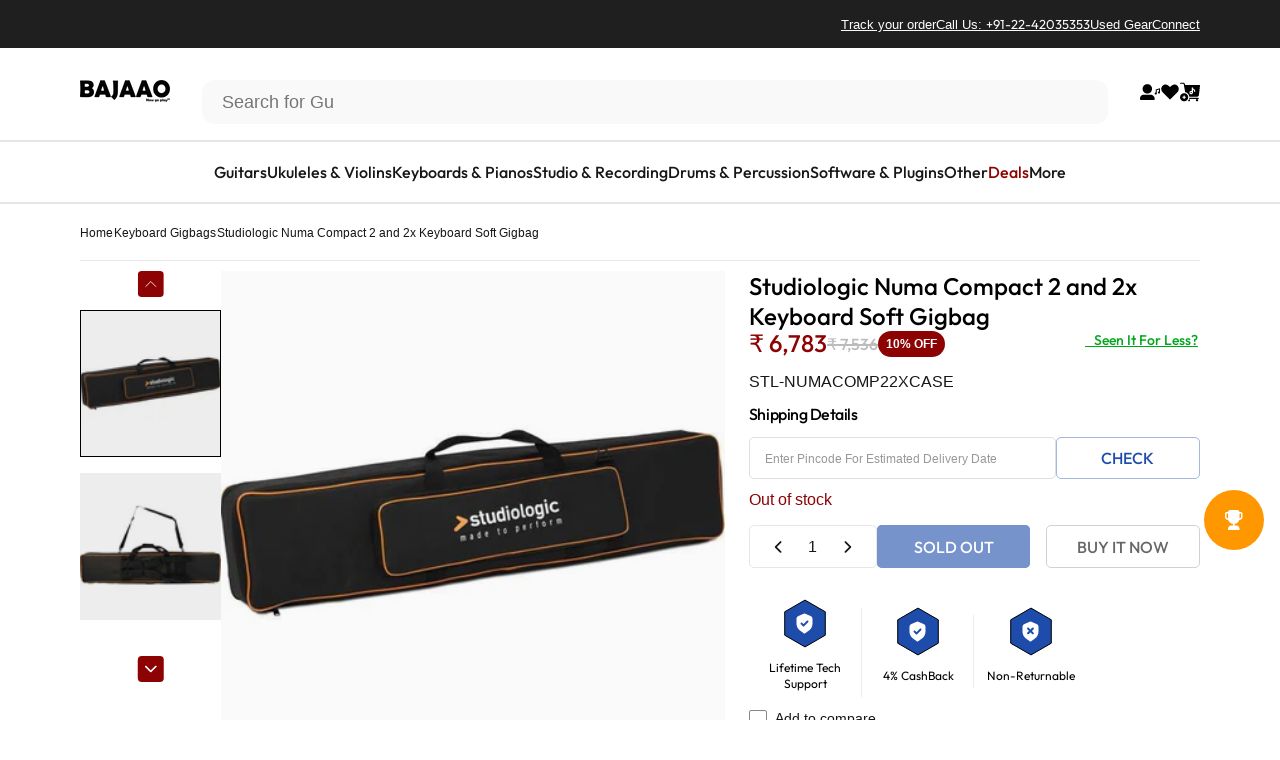

--- FILE ---
content_type: text/javascript
request_url: https://cdn.shopify.com/extensions/019be584-3a6a-7073-8547-2734d90649be/manifest-2-668/assets/shopifyBundle.js
body_size: 80740
content:
/*! For license information please see shopifyBundle.js.LICENSE.txt */
(()=>{var e={72(e){"use strict";var t=[];function n(e){for(var n=-1,o=0;o<t.length;o++)if(t[o].identifier===e){n=o;break}return n}function o(e,o){for(var r={},a=[],s=0;s<e.length;s++){var l=e[s],c=o.base?l[0]+o.base:l[0],d=r[c]||0,u="".concat(c," ").concat(d);r[c]=d+1;var p=n(u),f={css:l[1],media:l[2],sourceMap:l[3],supports:l[4],layer:l[5]};if(-1!==p)t[p].references++,t[p].updater(f);else{var g=i(f,o);o.byIndex=s,t.splice(s,0,{identifier:u,updater:g,references:1})}a.push(u)}return a}function i(e,t){var n=t.domAPI(t);return n.update(e),function(t){if(t){if(t.css===e.css&&t.media===e.media&&t.sourceMap===e.sourceMap&&t.supports===e.supports&&t.layer===e.layer)return;n.update(e=t)}else n.remove()}}e.exports=function(e,i){var r=o(e=e||[],i=i||{});return function(e){e=e||[];for(var a=0;a<r.length;a++){var s=n(r[a]);t[s].references--}for(var l=o(e,i),c=0;c<r.length;c++){var d=n(r[c]);0===t[d].references&&(t[d].updater(),t.splice(d,1))}r=l}}},113(e){"use strict";e.exports=function(e,t){if(t.styleSheet)t.styleSheet.cssText=e;else{for(;t.firstChild;)t.removeChild(t.firstChild);t.appendChild(document.createTextNode(e))}}},314(e){"use strict";e.exports=function(e){var t=[];return t.toString=function(){return this.map(function(t){var n="",o=void 0!==t[5];return t[4]&&(n+="@supports (".concat(t[4],") {")),t[2]&&(n+="@media ".concat(t[2]," {")),o&&(n+="@layer".concat(t[5].length>0?" ".concat(t[5]):""," {")),n+=e(t),o&&(n+="}"),t[2]&&(n+="}"),t[4]&&(n+="}"),n}).join("")},t.i=function(e,n,o,i,r){"string"==typeof e&&(e=[[null,e,void 0]]);var a={};if(o)for(var s=0;s<this.length;s++){var l=this[s][0];null!=l&&(a[l]=!0)}for(var c=0;c<e.length;c++){var d=[].concat(e[c]);o&&a[d[0]]||(void 0!==r&&(void 0===d[5]||(d[1]="@layer".concat(d[5].length>0?" ".concat(d[5]):""," {").concat(d[1],"}")),d[5]=r),n&&(d[2]?(d[1]="@media ".concat(d[2]," {").concat(d[1],"}"),d[2]=n):d[2]=n),i&&(d[4]?(d[1]="@supports (".concat(d[4],") {").concat(d[1],"}"),d[4]=i):d[4]="".concat(i)),t.push(d))}},t}},540(e){"use strict";e.exports=function(e){var t=document.createElement("style");return e.setAttributes(t,e.attributes),e.insert(t,e.options),t}},555(e,t,n){"use strict";n.d(t,{A:()=>s});var o=n(601),i=n.n(o),r=n(314),a=n.n(r)()(i());a.push([e.id,':root{--brand-1:#ff5000;--brand-2:#ff9000;--brand-3:#fff9eb;--black:#000;--white:#fff;--gray-1:#111;--gray-2:#666;--gray-3:#999;--gray-4:#ccc;--gray-5:#ddd;--gray-6:#eee;--gray-7:#f5f5f5;--gray-8:#f8f8f8;--light-1:#eee;--light-2:#f5f5f5;--highlight-1:var(--brand-1);--highlight-2:var(--brand-2);--link-color:var(--blue);--blue:#39f;--gray-dark:#333;--green:#62d957;--orange:#f70;--red:#ff3634;--yellow:#ffc233;--yellow-light:#fff9db;--font-size-xs:0.75rem;--font-size-sm:0.875rem;--font-size-md:1rem;--font-size-lg:1.125rem;--radius-sm:0.25rem;--radius-md:0.75rem;--radius-lg:1.25rem;--shadow-1:0 3px 4px 0 rgba(0,0,0,.04);--shadow-2:0 4px 8px 0 rgba(0,0,0,.08);--shadow-3:0 6px 10px 0 rgba(0,0,0,.08);--safe-top:0px;--safe-bottom:0px;--gutter:16px;--btn-primary-border-color:transparent;--btn-primary-bg:linear-gradient(90deg,var(--brand-2) 0%,var(--brand-1) 98%);--btn-primary-color:var(--white);--chatwindow-border-radius:12px;--header-avatar-zero-state-ht:104px;--header-avatar-conv-state-ht:48px;--conversation-font-size:14px;--bot-conversation-color:#111;--bot-conversation-bg-color:#f0f0f0;--bubble-shadow:0;--bubble-border-radius:24px;--product-button-size:12px;--product-button-color:#2e2ef8;--entrypoint-avatar-size-desktop:revert-layer;--entrypoint-avatar-size-mobile:revert-layer}@supports (top:constant(safe-area-inset-top)){:root{--safe-top:constant(safe-area-inset-top);--safe-bottom:constant(safe-area-inset-bottom)}}@supports (top:env(safe-area-inset-top)){:root{--safe-top:env(safe-area-inset-top);--safe-bottom:env(safe-area-inset-bottom)}}.S--invisible{position:absolute;clip:rect(0,0,0,0)}.pb-safe{padding-bottom:var(--safe-bottom)}@keyframes slideInRight{0%{opacity:0;transform:translateX(100px)}to{opacity:1;transform:translateX(0)}}.slide-in-right-item{animation:slideInRight .5s ease-in-out both}.slide-in-right-item:nth-child(2){animation-delay:.1s}.slide-in-right-item:nth-child(3){animation-delay:.2s}.slide-in-right-item:nth-child(4){animation-delay:.3s}.slide-in-right-item:nth-child(5){animation-delay:.4s}.slide-in-right-item:nth-child(6){animation-delay:.5s}.slide-in-right-item:nth-child(7){animation-delay:.6s}.slide-in-right-item:nth-child(8){animation-delay:.7s}.slide-in-right-item:nth-child(9){animation-delay:.8s}.slide-in-right-item:nth-child(10){animation-delay:.9s}.slide-in-right-item:nth-child(11){animation-delay:1s}@keyframes fadeIn{0%{opacity:0}to{opacity:1}}.A-fadeIn{animation:fadeIn .6s}@keyframes fadeOut{0%{opacity:1}to{opacity:0}}.manifestInputBoxWrapper{border:1px solid #e0e0e0;border-radius:20px;margin-top:8px}.manifestInputBoxWrapper svg{cursor:pointer;margin:0 8px}.manifestInput,.manifestInputFullWidth{border:unset;border-radius:20px 0 0 20px;color:#000;cursor:pointer;display:flex;font-family:Open Sans;font-size:12px;font-weight:600;padding:8px 8px 8px 12px;text-decoration:none;width:250px}.manifestInputFullWidth{border-radius:20px;width:100%}.manifestInput:focus{border:none;margin-bottom:unset!important;outline:none}.manifestInputBoxSubmit{align-items:center;background-color:#e0e0e0;border-radius:40px;display:flex;height:30px;justify-items:center;margin:4px;width:30px}.manifestInputBoxWrapper:focus-within{border:1px solid #731dcf}.manifestInputBoxWrapper:focus-within .manifestInput{border-color:blue}.manifestInputBoxWrapper:focus-within .manifestInputBoxSubmit{background-color:#efe6f9}.manifestInputBoxWrapper:focus-within svg path{fill:#731dcf!important}.errorInput,.errorInput .manifestInput{border-color:#d53434}.successInput{border-color:#1db954}.successInput .manifestInput{border-color:#1db954;cursor:not-allowed}.successInput svg{cursor:not-allowed;fill:#1db954!important}.phone-number-container{display:flex;flex-direction:row;gap:8px;margin-top:10px}.phone-number-container .phone-number-country-dropdown{background:#fff;border-radius:20px;cursor:pointer;gap:8px;padding:8px 12px}.phone-number-container .phone-number-country-dropdown,.phone-number-container .phone-number-country-dropdown .phone-number-country-dropdown-icon-wrapper,.phone-number-input-box-wrapper{align-items:center;display:flex;flex-direction:row;justify-content:center}.phone-number-input-box-wrapper{background:#fff;border-radius:20px;overflow:hidden;padding:4px;position:relative}.phone-number-input-box-wrapper.focused{border:1px solid #731dcf}.phone-number-input{border:unset;color:#000;cursor:text;display:flex;flex:1;font-family:Open Sans;font-size:12px;font-weight:600;margin-bottom:0;padding:0 4px;text-decoration:none}.phone-number-input:focus{border:none;margin-bottom:unset!important;outline:none}.phone-number-submit{align-items:center;background-color:#efe6f9;border-radius:40px;cursor:pointer;display:flex;height:30px;justify-content:center;justify-items:center;width:30px}.bottomsheet-container{background:#fff;border-top-left-radius:24px;border-top-right-radius:24px;bottom:0;left:0;position:fixed;transform:translateY(120%);transition:all .2s ease-in-out;width:100%}.bottomsheet-container.open{transform:translateY(0)}.bottomsheet-container *{font-family:Open Sans!important;letter-spacing:.2px!important}.bottomsheet-wrapper{max-height:84vh;min-height:256px;position:relative;transition:all .2s ease-in-out}.bottomsheet-wrapper .bottomsheet-close{align-items:center;background-color:#fff;border-radius:20px;cursor:pointer;display:flex;flex-direction:row;height:32px;justify-content:center;left:calc(50% - 16px);position:absolute;top:-48px;width:32px}.bottomsheet-main{height:100%;margin-bottom:56px;min-height:256px;transition:all .2s ease-in-out}.bottomsheet-loader{align-items:center;display:flex;justify-content:center}.search-box{align-items:center;background:#fff;border:1px solid #e0e0e0;border-radius:4px;box-sizing:border-box;display:flex;flex-direction:row;gap:8px;height:32px;padding:6px 8px;width:100%}.search-box:focus-within{border:2px solid #731dcf}.search-box input{background:transparent;border:none;color:#9e9e9e;flex:1;font-family:Open Sans;font-size:12px;font-weight:600;outline:none}.search-box input:focus{border:none;margin:0;margin-bottom:0!important;outline:none;padding:0}.search-box svg{animation:svgEntrance .5s ease 0s .5 normal forwards}@keyframes svgEntrance{0%{opacity:0}to{opacity:1}}.cart-button-container{position:relative}.cart-button-container .cart-count-holder{align-items:center;background:#e0e0e0;border-radius:18px;display:flex;height:18px;justify-content:center;position:absolute;right:-8px;top:-4px;width:18px}.cart-button-container .cart-count-holder .cart-count{color:#142236;font-size:10px;font-weight:700;line-height:12px;text-align:center}.Btn{align-items:center;-webkit-appearance:none;background:var(--white);border:1px solid var(--gray-5);border-radius:999px;color:var(--gray-1);display:inline-flex;font-family:inherit;font-size:.875rem;font-weight:400;justify-content:center;line-height:1.5;margin:0;min-width:80px;overflow:visible;padding:5px 12px;text-align:center;text-transform:none;transition:.15s ease-in-out;user-select:none;vertical-align:middle;white-space:nowrap;-webkit-tap-highlight-color:transparent}.Btn:not(:disabled){cursor:pointer}.Btn:focus:not(:focus-visible){outline:0}.Btn:active{background:rgba(0,0,0,.08)}.Btn:disabled{color:var(--gray-4);opacity:.5;pointer-events:none}.Btn--primary:not(.Btn--outline){background:var(--btn-primary-bg);background-origin:border-box;border-color:var(--btn-primary-border-color);color:var(--btn-primary-color)}.Btn--primary:not(.Btn--outline):active{opacity:.8}.Btn--outline.Btn--primary{border-color:var(--brand-1);color:var(--brand-1)}.Btn--sm{font-size:.875rem;padding:4px 12px}.Btn--lg{font-size:1rem;padding:7px 12px}.Btn--block{display:block;width:100%}.Btn-icon{align-self:center;display:inline-flex;flex-shrink:0;margin-inline-end:.5rem}[data-old-ios] .Btn:not(.Btn--block){display:inline-block}@media (hover:hover){.Btn:hover{background:rgba(0,0,0,.04)}.Btn--primary:not(.Btn--outline):hover{background:var(--btn-primary-bg);opacity:.9}}.Btn--text{border:0;color:var(--link-color);font-size:inherit;padding:0;vertical-align:initial}.Btn--text,.Btn--text:active,.Btn--text:hover{background:transparent}.Flex{display:flex}.Flex--inline{display:inline-flex}.Flex--center{align-items:center;justify-content:center}.Flex--d-r{flex-direction:row!important}.Flex--d-rr{flex-direction:row-reverse}.Flex--d-c{flex-direction:column!important}.Flex--d-cr{flex-direction:column-reverse}.Flex--w-n{flex-wrap:nowrap}.Flex--w-w{flex-wrap:wrap}.Flex--w-wr{flex-wrap:wrap-reverse}.Flex--jc-fs{justify-content:flex-start}.Flex--jc-fe{justify-content:flex-end}.Flex--jc-c{justify-content:center}.Flex--jc-sb{justify-content:space-between}.Flex--jc-sa{justify-content:space-around}.Flex--ai-fs{align-items:flex-start}.Flex--ai-fe{align-items:flex-end}.Flex--ai-c{align-items:center}.FlexItem{flex:1;min-height:0;min-width:0}.Icon{display:inline-block;fill:currentColor;height:1em;stroke-width:0;transition:all .3s cubic-bezier(.18,.89,.32,1.28);width:1em}.is-spin{animation:spin 1s linear infinite}@keyframes spin{0%{transform:rotate(0deg)}to{transform:rotate(1turn)}}.IconBtn{background:transparent;border:0;border-radius:3px;color:var(--gray-2);font-size:18px;min-width:0;padding:0}.IconBtn.Btn--primary{color:var(--brand-2)}.IconBtn:disabled{border-color:var(--gray-6);color:var(--gray-6)}.IconBtn.Btn--lg{border-radius:6px;font-size:24px}.IconBtn>.Icon{display:block}.IconBtn>img,.Image{overflow:hidden}.Image{border-style:none;display:inline-block;position:relative}.Image--fluid{height:auto;max-width:100%}.InfiniteScroll{overflow-y:scroll;-webkit-overflow-scrolling:touch}.InputWrapper{position:relative}.InputWrapper.has-counter{padding-bottom:20px}.InputWrapper.has-counter+.HelpText{margin-top:-20px}.Input{background:var(--white);box-sizing:border-box;color:var(--gray-1);display:block;font-family:inherit;font-size:.875rem;line-height:1.5;max-height:72px;min-height:24px;overflow-y:scroll;resize:none;width:100%;-webkit-tap-highlight-color:transparent;-webkit-appearance:none;scrollbar-width:thin;-webkit-scrollbar-width:thin;touch-action:none;transition:.2s ease-in-out}.Input,.Input:focus{border:none!important}.Input:focus{outline:none!important}.Input:focus:not([disabled]):not([readonly])~.Input-line:after,.Input:focus:not([disabled]):not([readonly])~.Input-line:before{width:50%}.Input::placeholder{color:var(--gray-4)}.Input--filled{background-color:var(--gray-6);border-color:transparent}.Input--flushed{background:none;border-radius:0;border-width:0 0 1px}.Input-counter{color:var(--gray-3);float:right;font-size:.75rem;margin-right:var(--gutter);z-index:1}.Input-counter,.Message{position:relative}.Message .Bubble{box-shadow:var(--bubble-shadow);font-size:var(--conversation-font-size)}.Message.left .Message-main>.Avatar{margin-right:4px}.Message.left .Bubble{background:var(--bot-conversation-bg-color)!important;line-height:20px;margin-right:48px;width:fit-content}.Message.left .Bubble .bik-content{display:flex;flex-direction:column;gap:1rem}.Message.left .Bubble .bik-content,.Message.left .Bubble .bik-content-crm{color:var(--bot-conversation-color);overflow-wrap:anywhere;word-break:break-word}.Message.right .Message-content,.Message.right .Message-main{flex-direction:row-reverse;text-align:left!important}.Message.right .Message-main>.Avatar{margin-left:4px}.Message.right .Message-author{text-align:left!important}.Message.right .Bubble{border-radius:var(--bubble-border-radius);margin-left:40px}.Message.pop{display:none}.Message-meta{align-items:center;display:flex;gap:12px;justify-content:center;margin-bottom:12px;margin-left:16px;margin-right:16px;text-align:center}.Message-meta-line{border-top:1px solid #e0e0e0;flex:1}.Message-content,.Message-main{align-items:flex-start;display:flex}.Message-inner{flex:1;min-width:0}.Message-author{color:var(--gray-2);font-size:var(--font-size-xs);line-height:1.1;margin-bottom:6px}.SystemMessage{color:var(--gray-2);font-size:.75rem;padding:0 15px;text-align:center}.SystemMessage a{margin-left:5px}.SystemMessage-inner{background:var(--gray-8);border-radius:6px;display:inline-block;padding:6px 9px;text-align:left!important}.Navbar-expanded{padding:16px 20px;position:relative;z-index:11}.Navbar-main{align-items:center;display:flex}@media (max-width:580px){.Navbar-main{padding:10px 12px 10px 20px}}.Navbar-collapsed{padding:12px 16px;position:relative;z-index:11}@media (max-width:580px){.Navbar-collapsed{padding:unset}}.Navbar-content-expanded{align-items:center;animation:content-animation-reverse .2s both;display:flex;flex:1;flex-direction:column}.Navbar-content-collapsed{align-items:center;animation:content-animation .2s both;display:flex;flex:1;flex-direction:row}.Navbar-avatar-expanded{animation:avatar-animation-reverse .5s both;border-radius:50%}.Navbar-avatar-collapsed{animation:avatar-animation .5s both;border-radius:50%}.Navbar-avatar-embed{border-radius:50%}.Navbar-text-expanded{all:unset;animation:text-animation-reverse .2s both;font-family:Open Sans;font-size:20px;font-weight:600;text-align:center}.Navbar-text-collapsed{all:unset;animation:text-animation .2s both;font-family:Open Sans;font-size:16px;font-weight:600;line-height:19.5px;overflow:hidden;text-overflow:ellipsis;white-space:nowrap;width:201px}@media screen and (max-width:680px){.Navbar-text-collapsed{width:221px}}.Navbar-text-embed{all:unset;animation:text-animation .2s both;font-family:Open Sans;font-size:16px;font-weight:600}.Navbar-DynamicText-expanded{all:unset;animation:dynamic-text-animation-reverse .2s both;font-family:Open Sans;font-size:20px;font-weight:600;line-height:28px}.Navbar-DynamicText-collapsed{all:unset;animation:dynamic-text-animation .2s both;font-family:Open Sans;font-size:20px;font-weight:600;line-height:28px}.Navbar-header-menu-icons{border-radius:4px;display:flex;gap:12px;right:24px;top:24px}@media screen and (max-width:580px){.Navbar-header-menu-icons{border-radius:4px;display:flex;gap:12px;right:16px;top:22px}}.Navbar-vertical-dots-menu{background:var(--surface-color-surface-standard,#fff);border:1px solid var(--stroke-color-stroke-primary,#e0e0e0);border-radius:8px;box-shadow:0 4px 12px 0 rgba(0,0,0,.12);color:#212121;cursor:pointer;display:flex;flex-direction:column;font-size:14px;font-style:normal;font-weight:400;gap:2px;height:fit-content;line-height:20px;padding:4px;position:absolute;right:0;width:max-content;z-index:12!important}.Navbar-vertical-dots-each-menu-item{cursor:pointer;padding:8px 12px;transition:background .15s}.Navbar-vertical-dots-each-menu-item:hover{background:#f0f0f0}@keyframes content-animation{0%{flex-direction:column}to{flex-direction:row;gap:8px}}@-webkit-keyframes content-animation{0%{flex-direction:column}to{flex-direction:row}}@keyframes avatar-animation{0%{height:var(--header-avatar-zero-state-ht);width:var(--header-avatar-zero-state-ht)}to{height:var(--header-avatar-conv-state-ht);width:var(--header-avatar-conv-state-ht)}}@-webkit-keyframes avatar-animation{0%{height:var(--header-avatar-zero-state-ht);width:var(--header-avatar-zero-state-ht)}to{height:var(--header-avatar-conv-state-ht);width:var(--header-avatar-conv-state-ht)}}@keyframes text-animation{0%{line-height:28px}to{line-height:24px}}@-webkit-keyframes text-animation{0%{line-height:28px}to{line-height:24px}}@keyframes dynamic-text-animation{0%{line-height:28px;width:fit-content}to{line-height:24px;opacity:0}}@-webkit-keyframes dynamic-text-animation{0%{line-height:28px;width:fit-content}to{line-height:24px;opacity:0}}@keyframes dynamic-text-animation-reverse{0%{line-height:28px;opacity:0}to{line-height:24px;width:fit-content}}@-webkit-keyframes dynamic-text-animation-reverse{0%{line-height:28px;width:0}to{line-height:24px;width:fit-content}}@keyframes icon-animation{0%{position:absolute;right:16.67px;top:14.67px}to{position:relative}}@-webkit-keyframes icon-animation{0%{position:absolute;right:16.67px;top:14.67px}to{position:static;right:auto;top:auto}}@keyframes content-animation-reverse{0%{flex-direction:row}to{flex-direction:column}}@-webkit-keyframes content-animation-reverse{0%{flex-direction:row}to{flex-direction:column}}@keyframes avatar-animation-reverse{0%{height:var(--header-avatar-conv-state-ht);width:var(--header-avatar-conv-state-ht)}to{height:var(--header-avatar-zero-state-ht);width:var(--header-avatar-zero-state-ht)}}@-webkit-keyframes avatar-animation-reverse{0%{height:var(--header-avatar-conv-state-ht);width:var(--header-avatar-conv-state-ht)}to{height:var(--header-avatar-zero-state-ht);width:var(--header-avatar-zero-state-ht)}}@keyframes text-animation-reverse{0%{line-height:24px}to{line-height:28px}}@-webkit-keyframes text-animation-reverse{0%{line-height:24px}to{line-height:28px}}@keyframes icon-animation-reverse{0%{position:relative}to{position:absolute;right:16.67px;top:14.67px}}@-webkit-keyframes icon-animation-reverse{0%{position:relative}to{position:absolute;right:16.67px;top:14.67px}}.PullToRefresh{height:100%;overflow-y:scroll;-webkit-overflow-scrolling:touch}.PullToRefresh-fallback{padding-top:var(--gutter);text-align:center}.PullToRefresh-loadMore{font-size:.875rem}.PullToRefresh-inner{min-height:100%;overflow:hidden}.PullToRefresh-indicator{color:grey;height:30px;line-height:30px;margin-top:-30px;text-align:center}.PullToRefresh-spinner{color:var(--gray-3);font-size:27px}.PullToRefresh-transition{transition:transform .3s}.ScrollView{overflow:hidden}.ScrollView-Wrapper{width:100%}@media (min-width:580px){.ScrollView-Wrapper{margin-left:16px;width:calc(100% - 32px)}}.ScrollView-scrollIcon{background-color:#fff;border:1px solid #e0e0e0;border-radius:50%;box-shadow:0 4px 12px rgba(0,0,0,.12);cursor:pointer;padding:5px;position:absolute;z-index:10}.ScrollView-scrollIcon:hover{background-color:#e0e0e0}.ScrollView-scrollIcon.left{left:8px}.ScrollView-scrollIcon.right{right:8px}.ScrollView-scroller{scroll-behavior:smooth;-webkit-overflow-scrolling:touch;-ms-overflow-style:none;scrollbar-width:none}.ScrollView--fullWidth{margin:0 calc(var(--gutter)*-1)}.ScrollView--fullWidth:not(.ScrollView--hasControls) .ScrollView-inner{padding:0 var(--gutter)}.ScrollView--x .ScrollView-scroller{display:flex;overflow-x:scroll;overflow-y:hidden;-ms-overflow-style:none;align-items:flex-start;overflow-x:auto!important;scrollbar-width:none}.ScrollView--x .ScrollView-inner{display:flex;gap:4px}@media (max-width:580px){.ScrollView--x .ScrollView-inner{flex-shrink:0;margin-left:16px;margin-right:16px}}.ScrollView--x .ScrollView-item{flex:0 0 auto;margin-left:12px}.ScrollView--x .ScrollView-item:first-child{margin-left:0}.ScrollView-scroller::-webkit-scrollbar{display:none}.ScrollView--hasControls{align-items:center;display:flex}.ScrollView--hasControls .ScrollView-scroller{flex:1}.ScrollView-control{color:var(--gray-3);font-size:1rem;padding:6px}.ScrollView-control:not(:disabled):hover{color:var(--brand-1)}.Typing{align-items:center;display:flex;height:22.5px}.Typing-dots{aspect-ratio:5;display:grid!important;height:8px}.Typing-dots:after,.Typing-dots:before{animation:l35 1s linear infinite;background:var(--_g) left,var(--_g) right;background-repeat:no-repeat;background-size:8px 100%;content:"";grid-area:1/1;height:inherit}.Typing-dots:after{margin-left:auto;--s:-1}@keyframes l35{0%{aspect-ratio:2.3;transform:translateY(calc(var(--s, 1)*0px))}33%{aspect-ratio:2.3;transform:translateY(calc(var(--s, 1)*4px))}66%{aspect-ratio:3.7;transform:translateY(calc(var(--s, 1)*4px))}to{aspect-ratio:3.7;transform:translateY(calc(var(--s, 1)*0px))}}.Typing2{align-items:center;border-radius:5px;display:inline-flex;height:22.5px;padding:5px}.Typing2-dots{animation:pulse 1.2s ease-in-out infinite;border-radius:50%;height:5px;width:5px}.Typing2-dots:nth-child(2){margin:0 5px}.Typing2-dots:first-child{animation-delay:.16s}.Typing2-dots:nth-child(2){animation-delay:.32s}.Typing2-dots:nth-child(3){animation-delay:.48s}@keyframes pulse{50%{transform:scale(.5)}to{transform:scale(1)}}.QuickActions{display:flex;flex-direction:column;gap:8px}.QuickActions-Title{color:#616161;font-size:14px;font-weight:600}.QuickActions-Wrapper{display:grid;gap:12px;grid-template-columns:repeat(3,1fr);overflow:hidden;width:100%}.QuickActions-Item{border:1px solid #fff;border-radius:20px;box-sizing:border-box!important;cursor:pointer;display:flex;flex-direction:column;font-size:12px;font-weight:600;gap:8px;justify-content:space-between;min-width:0;overflow-wrap:break-word;padding:12px}.mobile .QuickActions-Item{border-radius:12px;padding:6px}.TopProducts{display:flex;gap:8px;justify-content:flex-start;margin-top:8px;max-width:100%;overflow-x:auto}@media (min-width:769px){.TopProducts{justify-content:center}}.TopProducts-product{border:1px solid #e0e0e0;border-radius:12px;cursor:pointer;max-height:116px;max-width:116px;min-height:116px;min-width:116px;object-fit:cover}.TopProducts-product:hover{opacity:.7}@media (min-width:769px){.TopProducts-product{border:1px solid #e0e0e0;border-radius:12px;cursor:pointer;height:56px;max-height:56px;max-width:56px;min-height:56px;min-width:56px;object-fit:cover;width:56px}.TopProducts-product:hover{opacity:.7}}.TopProducts::-webkit-scrollbar{display:none}.ErrorMessageBubble{align-items:center;display:flex;flex-direction:column;gap:12px;max-width:296px}.ErrorMessageBubble-Message{all:unset;text-align:center}.ProductCard{background-color:#fff;border:1px solid #e0e0e0;border-radius:20px;box-sizing:border-box;cursor:default;font-family:Open Sans;height:100%;max-width:255px;overflow:hidden}.ProductCard-TopSection{display:flex;flex:1;justify-content:flex-start}.ProductCard-Variants{all:unset;background:hsla(0,0%,100%,.7);border-radius:20px;bottom:12px;color:#616161;font-size:10px;font-weight:400;left:12px;line-height:14px;padding:4px 6px;position:absolute}.ProductCard-Icons{bottom:32px;cursor:pointer;gap:8px;position:absolute;right:12px}.ProductCard-Icons-AskQuery{align-items:center;background:hsla(0,0%,100%,.8);border-radius:50%;box-shadow:0 4px 12px rgba(0,0,0,.12);display:flex;justify-content:center;max-height:40px;max-width:40px;min-height:40px;min-width:40px}.ProductCard-Icons-AskQuery:hover{background:#f0f0f0}.ProductCard-Icons-SimilarProducts{align-items:center;background:hsla(0,0%,100%,.8);border-radius:50%;box-shadow:0 4px 12px rgba(0,0,0,.12);display:flex;justify-content:center;max-height:40px;max-width:40px;min-height:40px;min-width:40px}.ProductCard-Icons-SimilarProducts:hover{background:#f0f0f0}.ProductCard-Image-Wrapper{position:relative;width:100%}.ProductCard-Image{border-bottom:1px solid #e0e0e0;border-top-left-radius:12px;border-top-right-radius:12px;max-height:255px;max-width:255px;min-height:255px;min-width:255px;object-fit:cover;width:100%}.ProductCard-Content{box-sizing:border-box;gap:4px;padding:12px;width:100%}.ProductCard-Content-Title{all:unset;display:-webkit-box;flex:1;-webkit-line-clamp:2;-webkit-box-orient:vertical;font-size:14px;font-weight:600;line-height:20px;overflow:hidden;text-overflow:ellipsis}.ProductCard-Content-Price{gap:2px}.ProductCard-Content-Price-Main{all:unset;font-size:14px;font-weight:400;line-height:19px}.ProductCard-Content-Price-Crossed{all:unset;color:#9e9e9e;font-size:10px;font-weight:400;line-height:12px;text-decoration:line-through}.ProductCard-Content-Price-Discount{all:unset;color:#2e2ef8;font-size:10px;font-weight:400;line-height:13.62px}.ProductCard-Content-ViewBtn{border-top:1px solid #e0e0e0;cursor:pointer!important;gap:8px;padding-bottom:16px;padding-top:16px;text-align:center;width:100%}.ProductCard-Content-ViewBtn:hover{background-color:#fafafa}.ProductCard-Content-ViewBtn-Text{all:unset;color:var(--product-button-color);font-size:var(--product-button-size);font-weight:600;letter-spacing:0;line-height:16px}.ProductCard-Wrapper{margin-top:4.5px;padding:12px}.Product-ScrollView .ScrollView-inner{max-height:430px;min-height:414px}.CollectionCard{background-color:#fff;border:1px solid #e0e0e0;border-radius:20px;cursor:default;font-family:Open Sans;height:calc(100% - 2px);max-width:230px;overflow:hidden}.CollectionCard-TopSection{gap:12px}.CollectionCard-Variants{all:unset;background:hsla(0,0%,100%,.7);border-radius:20px;bottom:12px;color:#616161;font-size:10px;font-weight:400;left:12px;line-height:14px;position:absolute}.CollectionCard-Icons{bottom:32px;cursor:pointer;gap:8px;position:absolute;right:12px}.CollectionCard-Image-Wrapper{background-size:1000px 1000px;height:240px;overflow:hidden;position:relative;width:100%;width:240px}.CollectionCard-Image{border-bottom:1px solid #e0e0e0;border-top-left-radius:12px;border-top-right-radius:12px;max-height:100%;max-width:100%;object-fit:contain}.CollectionCard-Content{width:100%}.CollectionCard-Content-Title{all:unset;display:-webkit-box;flex:1;-webkit-line-clamp:2;-webkit-box-orient:vertical;font-size:14px;font-weight:600;line-height:20px;overflow:hidden;text-overflow:ellipsis}.CollectionCard-Content-SVG{flex-shrink:0}.CollectionCard-Content-ViewBtn{border-top:1px solid #e0e0e0;cursor:pointer!important;gap:8px;height:48px;padding:0 16px;text-align:center;width:100%}.CollectionCard-Content-ViewBtn:hover{background-color:#fafafa}.CollectionCard-Content-ViewBtn-Text{all:unset;color:#2e2ef8;font-size:12px;font-weight:600;letter-spacing:0;line-height:16px;max-width:190px;overflow:hidden;text-overflow:ellipsis;white-space:nowrap;width:auto}.CollectionCard-Wrapper{margin-top:4.5px;padding:12px}.Collection-ScrollView .ScrollView-inner{max-height:430px;min-height:414px}.SimilarToProduct{all:unset;align-items:center;display:flex;gap:8px;padding:0 4px}.SimilarToProduct-TextWrapper{align-items:center;gap:4px}.SimilarToProduct-Text{font-family:Open Sans;font-size:14px;font-style:normal;font-weight:400;line-height:20px}.SimilarToProduct-Image{border-radius:4px;max-height:32px;max-width:32px;object-fit:cover}.AskAboutProduct{gap:4px}.AskAboutProduct-Line{background-color:hsla(0,0%,100%,.2);border-radius:20px;display:flex;width:4px}.AskAboutProduct-Content{flex:1;gap:8px}.AskAboutProduct-Image{border-radius:4px;object-fit:cover}.AskAboutProduct-Text{all:unset;font-family:Open Sans;font-size:14px;font-weight:400;line-height:20px}.NavigationDivider{align-items:center;display:flex;width:100%}.NavigationDivider hr{border:1px solid #e0e0e0;flex:1;margin:0 10px;min-width:30px}.NavigationDivider .pageTitle{display:-webkit-box;overflow:hidden;text-align:center;text-overflow:ellipsis;-webkit-box-orient:vertical;-webkit-line-clamp:2;line-clamp:2;-moz-box-orient:vertical;color:#9e9e9e;height:auto;line-height:1.5em;max-height:3em;word-wrap:break-word}.BackBottom{box-sizing:border-box;display:flex;justify-content:center;left:0;overflow:hidden;padding:12px;position:absolute;right:0;top:0;width:100%;z-index:10}.BackBottom .Btn{background:#ffffffe5;border:1px solid #e0e0e0;border-radius:24px;box-shadow:0 4px 12px 0 #0000001f;color:#212121;font-family:Open Sans;font-size:11px;font-weight:600;letter-spacing:0;line-height:14px;padding:8px 16px;text-align:left}.BackBottom .Btn svg{margin-right:4px}.helpful{animation:happy 2s ease 0s 1 normal forwards}@keyframes happy{0%,to{transform:rotate(0deg);transform-origin:50% 50%}10%{transform:rotate(8deg)}20%,40%,60%{transform:rotate(-10deg)}30%,50%,70%{transform:rotate(10deg)}80%{transform:rotate(-8deg)}90%{transform:rotate(8deg)}}.upset{animation:sad 2s ease 0s 1 normal forwards}@keyframes sad{0%,to{transform:translateX(0);transform-origin:50% 50%}15%{transform:translateX(-10px) rotate(3deg)}30%{transform:translateX(9px) rotate(-3deg)}45%{transform:translateX(-4px) rotate(2.6deg)}60%{transform:translateX(2px) rotate(-1.4deg)}75%{transform:translateX(-1px) rotate(1.2deg)}}.blinkme{animation:blinker 1s linear infinite;background-color:#212121;display:inline-block;font-size:12px;margin-left:2px;white-space:pre-wrap;width:4px}*,:after,:before{box-sizing:border-box}.ib-wrapper{border:.5px solid #e0e0e0;border-radius:12px;cursor:pointer;padding:8px 12px}.ib-wrapper span{font-family:Open Sans;font-style:normal;font-weight:600;line-height:20px;text-align:center}.close-container{position:absolute;right:-14px;top:-14px}.close-container,.close-container-relative{align-items:center;background-color:#fff;border-radius:14px;cursor:pointer;display:flex;filter:drop-shadow(0 2px 8px rgba(0,0,0,.12));height:28px;justify-content:center;width:28px}.entry-point-container{display:flex;flex-direction:column;position:relative}.avatar-container{bottom:0;position:absolute}.avatar-with-text-container{align-items:center;background:var(--surface-color-surface-standard,#fff);border-radius:24px;box-shadow:0 -1px 10px 0 rgba(0,0,0,.16);color:#616161;display:flex!important;font-family:Open Sans;font-size:12px;font-style:normal;font-weight:400;gap:12px;justify-content:flex-start;line-height:16px;margin-left:10px;margin-right:10px;padding:0 16px;width:100%}.cross_container{align-items:center;display:flex;justify-content:center;margin-left:auto;max-height:18px;max-width:18px;min-height:18px;min-width:18px}.text-container{height:50px;overflow:hidden;position:relative;width:100%}.text-rotator-5{animation:slide5 15s infinite;position:absolute}.text-rotator-4{animation:slide 10s infinite;position:absolute}.text-rotator-3{animation:slide3 10s infinite;position:absolute}.text-rotator-2{animation:slide2 6s infinite}.text-rotator,.text-rotator-2{position:absolute}.text-item{align-items:center;box-sizing:border-box;display:flex;height:50px;justify-content:flex-start;padding:0}.ask-ai-entrypoint-wrapper{align-items:stretch;background:#fff;border-radius:32px;box-shadow:0 -4px 12px 0 rgba(0,0,0,.12);box-sizing:border-box;display:flex;font-family:system-ui,-apple-system,BlinkMacSystemFont,Segoe UI,Roboto,Oxygen,Ubuntu,Cantarell,Open Sans,Helvetica Neue,sans-serif;justify-content:space-between;max-height:fit-content;min-height:fit-content;padding:8px 8px 8px 12px;width:100%}@media screen and (max-width:768px){.ask-ai-entrypoint-wrapper{box-sizing:border-box;gap:8px;margin:0 12px;max-height:fit-content;min-height:fit-content;padding:6px 8px;width:calc(100% - 24px)}}.ask-ai-scrollable-ice-breakers{display:flex;gap:14px;max-height:fit-content;min-height:fit-content;overflow-x:auto;padding:0;position:relative;scroll-behavior:smooth;scrollbar-color:transparent transparent;scrollbar-width:thin}@media screen and (max-width:768px){.ask-ai-scrollable-ice-breakers{gap:8px;max-height:32px;min-height:32px;padding-left:0}}.ask-ai-scrollable-ice-breakers::-webkit-scrollbar{-webkit-appearance:none;height:6px}.ask-ai-scrollable-ice-breakers::-webkit-scrollbar-track{background:transparent}.ask-ai-scrollable-ice-breakers::-webkit-scrollbar-thumb{background-color:initial;border-radius:6px;visibility:hidden}.ask-ai-scrollable-ice-breakers:hover{scrollbar-color:rgba(0,0,0,.3) transparent}.ask-ai-scrollable-ice-breakers:hover::-webkit-scrollbar-thumb{background-color:rgba(0,0,0,.3);visibility:visible}.ask-ai-icon{align-items:center;border-radius:50%;display:flex;height:auto;justify-content:center;width:auto}@media screen and (max-width:768px){.ask-ai-icon{height:32px;width:32px}}.each-ice-breaker{background:#fafafa;border:1px solid var(--stroke-color-stroke-primary,#e0e0e0);box-sizing:border-box}.each-ice-breaker:hover{background:#f0f0f0}.each-ice-breaker,.sticky-ask-ai{align-items:center;border-radius:41.968px;border-radius:38px;color:var(--content-color-content-secondary,#616161);cursor:pointer;display:flex;font-feature-settings:"case" on,"ss04" on;font-size:14px;font-style:normal;font-variant-numeric:lining-nums tabular-nums;font-weight:400;justify-content:center;line-height:20px;max-width:max-content;min-width:max-content;padding:8px 12px;text-align:center}@media screen and (max-width:768px){.each-ice-breaker,.sticky-ask-ai{font-size:12px;font-style:normal;font-weight:400;line-height:16px;padding:8px 12px}}.sticky-ask-ai-wrapper{align-items:center;border-radius:24px;cursor:pointer;display:flex;gap:9px;max-height:fit-content;max-width:fit-content;min-height:fit-content;min-width:106px;padding:12px 16px;position:relative}@media screen and (max-width:768px){.sticky-ask-ai-wrapper{align-items:center;max-width:100px;min-width:90px}}.ask-ai-cta{font-feature-settings:"case" on,"ss04" on;font-size:14px;font-style:normal;font-variant-numeric:lining-nums tabular-nums;font-weight:600;height:fit-content;line-height:inherit;padding:0}@media screen and (max-width:768px){.ask-ai-cta{font-feature-settings:"case" on,"ss04" on;font-size:14px;font-style:normal;font-variant-numeric:lining-nums tabular-nums;font-weight:600;line-height:20px}}@keyframes slide{0%{transform:translateY(100%)}25%{transform:translateY(0)}50%{transform:translateY(-50px)}75%{transform:translateY(-100px)}to{transform:translateY(-150px)}}@keyframes slide2{0%{transform:translateY(100%)}35%{transform:translateY(0)}70%{transform:translateY(-50px)}to{transform:translateY(-100px)}}@keyframes slide3{0%{transform:translateY(100%)}25%{transform:translateY(0)}50%{transform:translateY(-50px)}75%{transform:translateY(-100px)}to{transform:translateY(-150px)}}@keyframes slide5{0%{transform:translateY(0)}15%{transform:translateY(0)}21.25%{transform:translateY(-50px)}36.25%{transform:translateY(-50px)}42.5%{transform:translateY(-100px)}57.5%{transform:translateY(-100px)}63.75%{transform:translateY(-150px)}78.75%{transform:translateY(-150px)}85%{transform:translateY(-200px)}to{transform:translateY(-200px)}}.custom-workflow-banner{align-items:center;background:var(--surface-color-surface-subdued,#fafafa);box-shadow:1px 6px 5px 0 hsla(0,0%,75%,.74);-webkit-box-shadow:1px 6px 5px 0 hsla(0,0%,75%,.74);-moz-box-shadow:1px 6px 5px 0 hsla(0,0%,75%,.74);display:flex;font-family:Open Sans;gap:12px;justify-content:center;padding:10px 16px;transition:opacity .6s ease}.custom-workflow-banner .exit,.custom-workflow-banner .title{font-feature-settings:"case" on,"ss04" on;font-size:12px;font-style:normal;font-variant-numeric:lining-nums tabular-nums;font-weight:400;line-height:16px}.custom-workflow-banner .exit{align-items:center;color:var(--content-color-content-brand,#731dcf);cursor:pointer;display:flex;gap:8px;justify-content:center;text-decoration-line:underline;text-decoration-skip-ink:none;text-decoration-style:solid;text-decoration-thickness:auto;text-underline-offset:auto;text-underline-position:from-font}.custom-workflow-banner.error{background:#ffebef;color:#b92321}.visible{opacity:1}.position-relative{position:relative}.text-uppercase{text-transform:uppercase!important}.text-align-start{text-align:start!important}.vertical-align-middle{vertical-align:middle!important}.full-width-item{flex:0 0 100%}.circle-bg{aspect-ratio:1;background-color:#fafafa!important;border-radius:100%}.all--center{align-items:center;display:flex;justify-content:center}.mr-0{margin-right:0}.mr-1{margin-right:4px}.mr-2{margin-right:8px}.mr-3{margin-right:12px}.mr-4{margin-right:16px}.mr-5{margin-right:24px}.mr-6{margin-right:32px}.ml-0{margin-left:0}.ml-1{margin-left:4px}.ml-2{margin-left:8px}.ml-3{margin-left:12px}.ml-4{margin-left:16px}.ml-5{margin-left:24px}.ml-6{margin-left:32px}.mt-0{margin-top:0}.mt-1{margin-top:4px}.mt-2{margin-top:8px}.mt-3{margin-top:12px}.mt-4{margin-top:16px}.mt-5{margin-top:24px}.mt-6{margin-top:32px}.mb-0{margin-bottom:0}.mb-1{margin-bottom:4px}.mb-2{margin-bottom:8px}.mb-3{margin-bottom:12px}.mb-4{margin-bottom:16px}.mb-5{margin-bottom:24px}.mb-6{margin-bottom:32px}.pt-0{padding-top:0}.pt-1{padding-top:4px}.pt-2{padding-top:8px}.pt-3{padding-top:12px}.pt-4{padding-top:16px}.pt-5{padding-top:24px}.pt-6{padding-top:32px}.pb-0{padding-bottom:0}.pb-1{padding-bottom:4px}.pb-2{padding-bottom:8px}.pb-3{padding-bottom:12px}.pb-4{padding-bottom:16px}.pb-5{padding-bottom:24px}.pb-6{padding-bottom:32px}.my-0{margin-bottom:0;margin-top:0}.my-1{margin-bottom:4px;margin-top:4px}.my-2{margin-bottom:8px;margin-top:8px}.my-3{margin-bottom:12px;margin-top:12px}.my-4{margin-bottom:16px;margin-top:16px}.my-5{margin-bottom:24px;margin-top:24px}.my-6{margin-bottom:32px;margin-top:32px}.py-0{padding-bottom:0;padding-top:0}.py-1{padding-bottom:4px;padding-top:4px}.py-2{padding-bottom:8px;padding-top:8px}.py-3{padding-bottom:12px;padding-top:12px}.py-4{padding-bottom:16px;padding-top:16px}.py-5{padding-bottom:24px;padding-top:24px}.py-6{padding-bottom:32px;padding-top:32px}.px-0{padding-left:0;padding-right:0}.px-1{padding-left:4px;padding-right:4px}.px-2{padding-left:8px;padding-right:8px}.px-3{padding-left:12px;padding-right:12px}.px-4{padding-left:16px;padding-right:16px}.px-5{padding-left:24px;padding-right:24px}.px-6{padding-left:32px;padding-right:32px}.default-container{align-items:flex-start;border-radius:16px;box-shadow:0 4px 12px 0 rgba(0,0,0,.12);display:flex;flex-direction:column;gap:16px;padding:16px}.default-container .text{color:#212121;font-family:Open Sans;font-size:14px;font-style:normal;font-weight:400;line-height:20px}.default-container.mobile{padding:12px}.default-container.mobile .text{width:fit-content}.divider{background:#e0e0e0;height:1px}.divider,.divider.mobile{width:100%}.entry-point-btn{align-items:flex-start;border:.5px solid #e0e0e0;border-radius:24px;cursor:pointer;display:flex;gap:10px;padding:8px 12px}.entry-point-btn span{font-family:Open Sans;font-size:14px;font-style:normal;font-weight:600;line-height:20px;text-align:center;text-wrap:nowrap}.entry-point-btn.mobile span{line-height:14px}.support-nudge-entrypoint{align-items:flex-start;background:linear-gradient(217deg,#fd6846 -2.84%,#ff61a0 99.16%),linear-gradient(217deg,#4e2fa5 -2.84%,#20397b 99.16%),#fafafa;border-radius:24px;box-shadow:0 -4px 12px 0 rgba(0,0,0,.12);color:var(--content-color-content-primary-inverse,#fff);display:flex;flex-direction:column;font-feature-settings:"case" on;font-variant-numeric:lining-nums tabular-nums;gap:24px;padding:32px 36px;width:560px}.open-button-container{align-items:center;display:flex;justify-content:center;min-height:100vh}.open-button{background:linear-gradient(135deg,#f472b6,#fb923c);border:none;border-radius:8px;box-shadow:0 4px 6px rgba(0,0,0,.1);color:#fff;cursor:pointer;font-weight:500;padding:12px 24px;transition:all .3s ease}.open-button:hover{box-shadow:0 10px 25px rgba(0,0,0,.2);transform:translateY(-2px)}.modal-backdrop{background-color:rgba(0,0,0,.3);bottom:0;left:0;position:fixed;right:0;top:0;z-index:40}.modal-container{align-items:center;display:flex;inset:0;justify-content:center;margin:auto;min-height:100vh;min-width:100vw;padding:0;position:fixed;z-index:50}.modal-content{animation:modalSlideIn .3s ease-out;background:linear-gradient(135deg,#f472b6,#ec4899 50%,#fb923c);border-radius:24px;box-shadow:0 25px 50px rgba(0,0,0,.25);font-family:Open Sans;max-width:560px;padding:32px;position:relative;transform:scale(1);width:100%}@keyframes modalSlideIn{0%{opacity:0;transform:scale(.9) translateY(20px)}to{opacity:1;transform:scale(1) translateY(0)}}.close-button{right:-10px;top:-10px}.close-button,.close-button-mobile{align-items:center;background-color:#fff;border:none;border-radius:50%;cursor:pointer;display:flex;height:32px;justify-content:center;position:absolute;transition:all .2s ease;width:32px}.close-button-mobile{left:50%;top:-48px;transform:translateX(-50%)}.close-icon{color:#fff;height:20px;width:20px}.support-modal-header{margin-bottom:32px;text-align:center}.header-title{align-items:center;display:flex;gap:8px;justify-content:flex-start;margin-bottom:16px}.header-title h2{color:#fff;font-size:18px;font-weight:500;margin:0}.support-icon{color:#fff;height:20px;width:20px}.main-title{color:#fff;font-size:36px;font-weight:300;line-height:1.2;margin:0;text-align:left}.suportnudge-button-container{display:flex;flex-direction:column;gap:16px}.support-modal-button{backdrop-filter:blur(10px);background-color:hsla(0,0%,100%,.15);border:1px solid #fff;border-radius:50px;color:#fff;color:var(--content-color-content-primary-inverse,#fff);cursor:pointer;font-family:Open Sans;font-feature-settings:"case" on;font-size:20px;font-style:normal;font-variant-numeric:lining-nums tabular-nums;font-weight:500;letter-spacing:-.4px;line-height:24px;padding:16px 24px;transition:all .2s ease;width:100%}@media (max-width:600px){.support-modal-button{font-size:16px;font-style:normal;font-weight:500;letter-spacing:-.32px;line-height:24px;padding:12px 24px}}.support-modal-button:hover{background-color:hsla(0,0%,100%,.25);box-shadow:0 8px 25px rgba(0,0,0,.15);transform:scale(1.02)}.support-modal-button:active{transform:scale(.98)}@media (max-width:600px){.modal-container{align-items:flex-end;justify-content:center;min-height:0;min-width:0;padding:0}.modal-content{animation:modalSlideInMobile .3s ease-out;border-radius:24px 24px 0 0;box-shadow:0 -4px 24px 0 rgba(0,0,0,.12);margin:0;max-width:100vw;min-height:0;min-width:0;padding:32px 24px;width:100vw}.main-title{font-size:24px;line-height:1.25;text-align:left}.support-modal-header{margin-bottom:24px}.close-button{height:32px;left:50%;top:-48px;transform:translateX(-50%);width:32px}}@keyframes modalSlideInMobile{0%{opacity:0;transform:translateY(40px)}to{opacity:1;transform:translateY(0)}}.product-image-container{align-items:center;background:#fafafa;border-radius:24px;display:flex;height:48px;overflow:hidden;width:48px}.product-image-container img{height:100%;width:100%}.product-name-container{display:flex;flex:1;flex-direction:column}.product-name-container span{color:#212121;font-family:Open Sans;font-feature-settings:"ss04" on,"case" on;font-size:14px;font-style:normal;font-variant-numeric:lining-nums tabular-nums;font-weight:400;line-height:20px}.product-pricing-container{align-items:center}.product-pricing-container .cost{color:#212121;font-family:Open Sans;font-feature-settings:"ss04" on,"case" on;font-size:16px;font-style:normal;font-variant-numeric:lining-nums tabular-nums;font-weight:600;line-height:24px}.product-pricing-container .original{color:#9e9e9e;font-family:Open Sans;font-feature-settings:"ss04" on,"case" on;font-size:12px;font-style:normal;font-variant-numeric:lining-nums tabular-nums;font-weight:400;line-height:16px;text-decoration:line-through}.product-pricing-container .discount{color:#99631b;font-family:Open Sans;font-feature-settings:"ss04" on,"case" on;font-size:14px;font-style:normal;font-variant-numeric:lining-nums tabular-nums;font-weight:600;line-height:20px}.stw-container{align-items:center}.stw-container img{border-radius:100%;height:52px;width:52px}.stw-container .heavy-text{font-family:Inter;font-size:20px;font-style:normal;font-weight:600;line-height:28px}.MobileChat{border-radius:14px 14px 0 0;box-shadow:0 -3px 6px 0 rgba(0,0,0,.05)}.MobileChat .Dragger{display:flex;justify-content:center;overflow:hidden;padding:8px 0 0}.MobileChat .closeMobileBtn{position:absolute;right:16px;top:13px}.MobileChat .closeMobileBtn svg{fill:#000;transform:scale(1.3);transition:.3s}.MobileChat .closeMobileBtn svg.invert{transform:scale(1.3) rotate(180deg)}.MobileChat .Composer-SuggestedReplies-List{gap:8px}.MobileChat .Composer-SuggestedReplies-Reply-Popup{all:unset;border:1px dashed #616161;border-radius:24px;color:#616161;cursor:pointer!important;font-family:Open Sans;font-size:14px;font-weight:600;line-height:40px;padding:8px 12px}.MobileChat .Composer-SuggestedReplies-Reply-Popup:hover{background:#f0f0f0}.MobileChat .Composer-SuggestedReplies-Reply-Embed{all:unset;background-color:#fafafa;border:1px solid #e0e0e0;border-radius:24px;color:#616161;cursor:pointer!important;font-family:Open Sans;font-size:14px;font-weight:600;line-height:20px;padding:8px 12px}.MobileChat .Composer-SuggestedReplies-Reply-Embed:hover{background:#f0f0f0}.MobileChat .Navbar-collapsed .Navbar-main{padding-top:0}.Navbar-expanded .Dragger{padding:0}.Cart-Nudge-Wrapper{display:flex;gap:1rem;width:100%}.Cart-Nudge-Icon{align-items:center;display:flex;flex-grow:1;justify-content:center;max-width:30px}.Cart-Nudge-Icon.success{height:48px;width:48px}.Cart-Nudge-Body{color:#212121;display:flex;flex-direction:column;flex-grow:1;gap:8px}.Cart-Nudge-Progress-Container{align-items:center;display:flex;gap:.5rem;height:16px}.Cart-Nudge-Progress-Text{color:#00580e;font-size:12px;line-height:16px}.Cart-Nudge-Progress-Bar{background-color:#fff;border-radius:.5rem;flex-grow:1;height:12px;max-width:300px;overflow:hidden;width:100%}.Cart-Nudge-Progress-Status{background-color:#1a872c;display:block!important;height:100%;transition:width .4s ease}.MobileChat .Cart-Nudge-Progress-Bar{max-width:none}#bikCTAWrapper{z-index:20}#bikCTAWrapper a,#bikCTAWrapper div,#bikCTAWrapper p,#bikCTAWrapper span{letter-spacing:0!important}#bikCTAWrapper a:empty,#bikCTAWrapper article:empty,#bikCTAWrapper div:empty,#bikCTAWrapper dl:empty,#bikCTAWrapper h1:empty,#bikCTAWrapper h2:empty,#bikCTAWrapper h3:empty,#bikCTAWrapper h4:empty,#bikCTAWrapper h5:empty,#bikCTAWrapper h6:empty,#bikCTAWrapper p:empty,#bikCTAWrapper section:empty,#bikCTAWrapper ul:empty{display:initial}.bikCtaContainer{align-items:center;border-radius:34px;cursor:pointer;display:flex;justify-content:center;width:fit-content;z-index:10}.bikCtaContainerOpen{border:1px solid rgba(33,33,33,.1);border-radius:34px;filter:drop-shadow(0 2px 4px rgba(0,0,0,.16));width:100%}.bikCtaButton{background:transparent;border:unset;border-radius:50%}.bikCtaText{display:-webkit-box;flex:1;font-family:Open Sans;font-size:14px;font-weight:400;-webkit-line-clamp:2;line-height:20px;margin-left:12px;margin-right:auto;overflow:hidden;text-overflow:ellipsis;-webkit-box-orient:vertical}.bikCtaClose{margin-right:12px}.ripple_animation{align-items:center;background:#fff;border-radius:100%;display:flex;flex-direction:row;height:fit-content;justify-content:center;position:relative;width:fit-content}.ripple_animation span{font-size:72px;left:-5px;position:relative;top:5px}.ripple_animation:after{animation-delay:0s;animation-iteration-count:infinite;animation-timing-function:cubic-bezier(.65,0,.34,1)}.ripple_animation:after,.ripple_animation:before{align-items:center;animation-duration:3s;animation-name:ripple;border:8px solid var(--before-ripple-color,rgba(122,92,208,.5));border-radius:100%;bottom:0;content:"";display:flex;flex-direction:row;height:100%;justify-content:center;left:0;opacity:0;position:absolute;right:0;top:0;width:100%;z-index:-1}.ripple_animation:before{animation-delay:.5s;animation-iteration-count:infinite;animation-timing-function:cubic-bezier(.65,0,.34,1)}@keyframes ripple{0%{opacity:1;transform:scale3d(.75,.75,1)}to{opacity:0;transform:scale3d(1.5,1.5,1)}}.ArticleCard{background-color:#fff;border:1px solid #e0e0e0;border-radius:24px;cursor:default;font-family:Open Sans;gap:12px;min-width:153px;overflow:hidden;padding:12px 16px}.ArticleCard-link--text{font-size:14px;font-weight:400;line-height:20px;word-wrap:break-word;margin:0;max-width:153px;overflow:hidden;text-overflow:ellipsis;white-space:nowrap}.ArticleCard-redirection{cursor:pointer;margin-top:4px}.ContentCardWrapper{max-width:296px;overflow-x:auto;padding:0 16px;row-gap:8px}.ContentCard,.ContentCardWrapper{display:flex;flex-direction:column}.ContentCard{align-items:flex-start;align-self:stretch;border:1px solid #e0e0e0;border-radius:16px;cursor:pointer;justify-content:center;padding:12px 16px}.ContentCard:hover{background-color:#f0f0f0}.ContentCard-link--text{color:#1877f2;font-family:Open Sans;font-size:14px;font-style:normal;font-weight:600;line-height:20px}.ContentCard-link--text:hover{text-decoration:underline}.ContentCard-description{color:#616161;display:-webkit-box;font-family:Open Sans;font-size:12px;font-style:normal;font-weight:400;-webkit-line-clamp:2;line-height:16px;overflow:hidden;text-overflow:ellipsis;-webkit-box-orient:vertical;white-space:pre-line}.Menu-Wrapper{display:flex;flex-direction:column;flex-grow:0;min-height:80px;opacity:0;pointer-events:none;transform:translateY(100%);transition:transform .5s cubic-bezier(.4,0,.2,1),opacity .5s cubic-bezier(.4,0,.2,1)}.Menu-Wrapper.open{opacity:1;pointer-events:auto;position:relative;transform:translateY(0)}.Menu-Wrapper.close{opacity:0;pointer-events:none;position:absolute;transform:translateY(100%)}.Menu-Wrapper.mobile{opacity:0;pointer-events:none;transform:translateX(-100%);transition:transform .5s cubic-bezier(.4,0,.2,1),opacity .5s cubic-bezier(.4,0,.2,1)}.Menu-Wrapper.mobile.open{opacity:1;pointer-events:auto;position:relative;transform:translateX(0)}.Menu-Wrapper.mobile.close{opacity:0;pointer-events:none;position:absolute;transform:translateX(-100%)}.Menu-Content{gap:24px;overflow:auto}.Menu-Content .suggestion{font-size:14px;font-weight:700;letter-spacing:0;line-height:20px}.Menu-Content.show-popup{border-radius:16px 16px 0 0;border-top:1px solid #e0e0e0;box-shadow:inset 0 1px 3px rgba(0,0,0,.08)}.ai-section{background-color:inherit;font-family:sans-serif;margin:0 auto;padding:20px}.ai-section .master-widget-title{color:#000;font-size:20px;font-style:normal;font-weight:600;line-height:28px}.ai-section .ai-feedback{align-items:center;display:flex;flex-direction:column;font-size:14px;gap:14px;margin-bottom:12px}.ai-section .ai-feedback .feedback-avatar{position:relative;width:fit-content}.ai-section .ai-feedback .feedback-avatar img{border-radius:50%;height:72px;width:72px}@media (max-width:768px){.ai-section .ai-feedback .feedback-avatar img{height:36px;width:36px}}.ai-section .ai-feedback .feedback-avatar svg{position:absolute;right:-28px;top:-28px}.ai-section .ai-feedback .feedback-content{font-size:14px;font-style:italic;height:30px;line-height:20px;overflow:hidden;position:relative;text-align:left}.ai-section .ai-feedback .feedback-content .manifest-entry-facts{animation:manifestEntrySmoothScroll 6s ease-in-out infinite;display:flex;flex-direction:column;flex-grow:1;line-height:15px}.ai-section .ai-feedback .feedback-content .manifest-entry-facts div{align-items:center;color:#212121;display:flex;font-size:16px;height:30px;justify-content:flex-start}@media (max-width:768px){.ai-section .ai-feedback .feedback-content .manifest-entry-facts div{font-size:14px}}.ai-section .ai-feedback .feedback-content .manifest-entry-default-fact{font-size:16px}@media (max-width:768px){.ai-section .ai-feedback .feedback-content .manifest-entry-default-fact{font-size:14px}.ai-section .ai-feedback{flex-direction:row}}.ai-section .ai-options{column-gap:8px;display:grid;row-gap:8px}.ai-section .ai-options .manifest-entry-ai-button{background:#fafafa;border:1px solid #e0e0e0;border-radius:8px;cursor:pointer;min-height:180px;padding:15px;text-align:center;transition:all .2s}.ai-section .ai-options .manifest-entry-ai-button:hover{background:#eaeaea}.ai-section .ai-options .manifest-entry-ai-button .manifest-entry-icon{font-size:24px;margin-bottom:16px}@media (max-width:768px){.ai-section .ai-options .manifest-entry-ai-button .manifest-entry-icon{margin-bottom:8px}}.ai-section .ai-options .manifest-entry-ai-button .manifest-entry-icon img{border-radius:50%;height:72px;width:72px}.ai-section .ai-options .manifest-entry-ai-button .manifest-entry-label{color:#1e1e1e;font-size:14px;font-style:normal;font-weight:400;line-height:20px;overflow:hidden}.ai-section .ai-options.four-buttons{grid-template-columns:repeat(2,1fr);grid-template-rows:repeat(2,auto)}.ai-section .ai-options.one-column-grid{grid-template-columns:repeat(1,1fr);grid-template-rows:repeat(1,auto)}.ai-section .ai-options.two-column-grid{grid-template-columns:repeat(2,1fr);grid-template-rows:repeat(2,auto)}.ai-section .ai-options.three-column-grid{grid-template-columns:repeat(3,1fr);grid-template-rows:repeat(3,auto)}.ai-section .ai-options.more-buttons{grid-template-columns:repeat(3,1fr);grid-template-rows:repeat(2,auto)}@media (max-width:768px){.ai-section .ai-options.more-buttons{grid-template-columns:repeat(3,1fr);grid-template-rows:repeat(2,auto)}}@media (max-width:425px){.ai-section .ai-options.more-buttons{grid-template-columns:repeat(2,1fr);grid-template-rows:repeat(2,auto)}}.ai-section .linear-four-buttons{grid-template-columns:repeat(4,1fr)}.ai-section .ai-search-input-wrapper{display:flex;gap:8px}.ai-section .ai-search-input-wrapper>div{flex:1}.ai-section .ai-search .ai-search-title{color:#000;font-size:16px;font-weight:600;margin-bottom:12px}.ai-section .ai-search .send-btn{align-items:center;background:linear-gradient(90deg,#3a3979 1.22%,#7a5cd0 99.95%),linear-gradient(90deg,#513f76 1.22%,#6185e0 99.95%);border-radius:50%;cursor:pointer;display:flex;justify-content:center;max-height:48px;max-width:48px;min-height:48px;min-width:48px}@media (max-width:768px){.ai-section .ai-search .send-btn{max-height:42px;max-width:42px;min-height:42px;min-width:42px}}.ai-section .ai-search-input{align-items:center;background-color:#fff;border:1px solid #e0e0e0;border-radius:40px;display:flex;font-size:14px;gap:8px;height:46px;padding:0 12px}@media (max-width:768px){.ai-section .ai-search-input{height:42px}}.ai-section .ai-search-input input{background-color:inherit;border:none;font-size:14px;outline:none;width:100%}.ai-section .ai-search-input input:focus{background:inherit;border:none;box-shadow:none;color:inherit;outline:none}.ai-section .ai-feedbacks-card{border-right:1px solid #e0e0e0;display:flex;flex-direction:column;gap:44px;justify-content:center;min-width:369px;padding-right:24px}@media (max-width:768px){.ai-section .ai-feedbacks-card{border-right:none;max-width:100%;min-width:100%;padding-right:0}}.ai-section .full-master-entry{align-items:stretch;gap:24px;justify-content:center}.ai-section .ai-accordian-options{display:flex;flex-direction:column;gap:8px}.ai-section .ai-accordian-wrapper{display:flex;flex-direction:column;gap:12px}.ai-section .ai-accordian-wrapper>div{background:#fff;flex:1}.ai-section .ai-accordian{align-items:flex-start;border:1px solid #e0e0e0;border-radius:8px;display:flex;justify-content:space-between;max-width:100%;padding:12px}@media (max-width:768px){.ai-section .ai-accordian{max-width:100%}}.ai-section .ai-accordian .ai-accordian-title{color:#616161;font-size:12px}.ai-section .ai-accordian .ai-accordian-subtitle{color:#004080;font-size:14px;text-decoration:underline;text-decoration-color:#004080}.ai-section .ai-accordian .ai-accordian-answer{color:#212121;font-size:12px;line-height:16px}.ai-section .ai-accordian .dotted-border{border-bottom:1px dotted #616161}.ai-section .ai-accordian .close-icon{align-items:center;aspect-ratio:1;border-radius:50%;cursor:pointer;display:flex;height:32px;justify-content:center;width:32px}.ai-section .ai-accordian .close-icon-light{background-color:#f3f5f6}.ai-section .ai-accordian .close-icon-dark{background-color:#212121}@media (max-width:768px){.ai-section{padding:0}}.manifest-entry-flex-row{display:flex;flex-direction:row}@media (max-width:768px){.manifest-entry-flex-row{flex-direction:column}}.manifest-entry-border-round{border-radius:50%}.manifest-entry-flex-row-strict{display:flex;flex-direction:row}.manifest-entry-flex-col{display:flex;flex-direction:column}.gap-8{gap:8px}.full-master-entry>div{flex:1;min-width:0}@media (max-width:768px){.full-master-entry>div .full-master-entry>div{flex:none;width:100%}}.mt-44{margin-top:44px}.mb-44{margin-bottom:44px}.card-shimmer{align-items:center;background:#f9f9f9;border:1px solid #ddd;border-radius:8px;cursor:pointer;display:flex;flex-direction:column;justify-content:center;max-height:149px;min-height:149px;overflow:hidden;padding:15px;text-align:center;transition:all .2s}.card-shimmer .mb-16{margin-bottom:16px}@media (max-width:768px){.card-shimmer .mb-16{margin-bottom:8px}}.card-shimmer .m-xAxis{margin:0 20px}.manifest-entry-profile{align-items:center;animation:manifestEntryShimmer 1s linear infinite;background:linear-gradient(-45deg,#eee 40%,#fafafa 50%,#eee 60%);background-position-x:100%;background-size:300%;border-radius:50%;display:flex;flex-shrink:0;gap:26.286px;height:72px;justify-content:center;width:72px}@media (max-width:768px){.manifest-entry-profile{height:36px;width:36px}}.manifest-entry-caption{animation:manifestEntryShimmer 1s linear infinite;background:linear-gradient(90deg,#eee,#fafafa 50%,#eee);background:linear-gradient(-45deg,#eee 40%,#fafafa 50%,#eee 60%);background-position-x:100%;background-size:300%;border-radius:100px;height:20px;width:100%}@keyframes manifestEntryShimmer{to{background-position-x:0}}@keyframes manifestEntrySmoothScroll{0%,10%{transform:translateY(0)}33%,43%{transform:translateY(-30px)}66%,76%{transform:translateY(-60px)}to{transform:translateY(-90px)}}.rotate-icon{transform:rotate(45deg)}.revert-icon,.rotate-icon{transition:transform .3s ease-in-out}.revert-icon{transform:rotate(0deg)}.chat{border:1px solid #e0e0e0}.chat .disabled{opacity:.6;pointer-events:none}.chat__header{align-items:center;background-color:#000;display:flex;gap:10px;padding:12px 19px}.chat__header .chat__agent{height:20px;position:relative;width:20px}.chat__header .chat__agent-avatar{border-radius:50%;height:100%;object-fit:cover;width:100%}.chat__header .chat__agent-status-dot{background-color:#4caf50;border:1px solid #fff;border-radius:50%;bottom:0;height:5px;position:absolute;right:0;width:5px}.chat__header .chat__agent-name{color:#fff;font-size:14px;font-weight:600}.chat__body{padding:14px 14px 0}.chat__body p{margin-bottom:.31rem;margin-top:.31rem}.chat__bubble-container{display:flex;flex-direction:column;gap:12px}.chat__bubble{border-radius:24px;font-size:12px;line-height:16px;max-width:80%;padding:9px 13px}.chat__bubble--user{align-self:flex-end;background:#000;border-radius:9999px;color:#fff;max-width:60%}.chat__bubble--response{background:#f6f6f6;color:#1a1a1a}.chat__bubble--typing{background-color:#f6f6f6;color:#1a1a1a;padding:6px 13px;width:40px}.chat__bubble--typing .ticontainer{justify-content:center}.chat__bubble--typing .tiblock,.chat__bubble--typing .ticontainer{align-items:center;display:flex;height:17px}.chat__bubble--typing .tidot{-webkit-animation:mercuryTypingAnimation 1.5s ease-in-out infinite;animation:mercuryTypingAnimation 1.5s ease-in-out infinite;background-color:#90949c;border-radius:3px;display:inline-block;height:6px;margin-left:3px;margin-right:3px;width:6px}.chat__bubble--typing .tidot:first-child{-webkit-animation-delay:.2s;animation-delay:.2s}.chat__bubble--typing .tidot:nth-child(2){-webkit-animation-delay:.3s;animation-delay:.3s}.chat__bubble--typing .tidot:nth-child(3){-webkit-animation-delay:.4s;animation-delay:.4s}.chat .chat__continue{align-items:center;border-radius:20px;cursor:pointer;display:flex;font-size:11px;justify-content:center;line-height:16px;margin:2px 8px;max-width:fit-content;padding:6px 8px;position:relative;z-index:1}.chat .chat__continue:before{background:var(--border-gradient);border-radius:20px;content:"";inset:0;-webkit-mask:linear-gradient(#fff 0 0) content-box,linear-gradient(#fff 0 0);-webkit-mask-composite:destination-out;mask-composite:exclude;padding:1px;pointer-events:none;position:absolute;z-index:-1}.chat__suggestions-wrapper{align-items:center;display:flex;position:relative}.chat__suggestions{display:flex;gap:10px;margin-top:46px;overflow-x:auto;scrollbar-width:none;white-space:nowrap;-ms-overflow-style:none;font-weight:300}.chat__suggestions::-webkit-scrollbar{display:none}.chat__suggestions .chat__suggestion{align-items:center;background:#000;border:none;border-radius:999px;color:#fff;cursor:pointer;display:flex;flex-shrink:0;font-size:12px;gap:6px;padding:8px 13px;transition:transform .3s ease-in-out;white-space:nowrap}.chat__suggestions .chat__suggestion:hover{scale:1.005}.chat__fade{bottom:0;pointer-events:none;position:absolute;top:0;width:30px;z-index:1}.chat__fade--left{background:linear-gradient(90deg,#fff 0,hsla(0,0%,100%,.4) 40%,hsla(0,0%,100%,.1) 80%,hsla(0,0%,100%,0));left:0}.chat__fade--right{background:linear-gradient(270deg,#fff 0,hsla(0,0%,100%,.4) 40%,hsla(0,0%,100%,.1) 80%,hsla(0,0%,100%,0));right:0}.chat__scroll{align-items:center;background:#fff;border-radius:50%;box-shadow:0 0 12px 2px hsla(0,7%,65%,.75);-webkit-box-shadow:0 0 12px 2px hsla(0,7%,65%,.75);-moz-box-shadow:0 0 12px 2px hsla(0,7%,65%,.75);cursor:pointer;display:flex;font-size:18px;height:20px;justify-content:center;position:absolute;width:20px;z-index:2}.chat__scroll--left{bottom:6px;left:-10px}.chat__scroll--right{bottom:6px;right:-10px}.chat__composer{border-radius:36px;margin-top:14px;padding:1px}.chat__input{align-items:center;background:#fff;border-radius:36px;display:flex;outline:none;padding:2px 2px 2px 16px}.chat__input-field{background:#fff;border:none;flex:1;font-size:12px;outline:none}.chat__input-field::placeholder{color:#bdbdbd}.chat__input-field:focus{border-color:#9e9e9e}.chat__send-button{border:none;border-radius:50%;height:30px;width:30px}.chat__footer,.chat__send-button{align-items:center;display:flex;justify-content:center}.chat__footer{color:#d8d8d8;cursor:pointer;font-size:8px;font-style:normal;font-weight:400;gap:1px;margin:3px 0;text-align:center;text-decoration:none}@-webkit-keyframes mercuryTypingAnimation{0%{-webkit-transform:translateY(0)}28%{-webkit-transform:translateY(-5px)}44%{-webkit-transform:translateY(0)}}@keyframes mercuryTypingAnimation{0%{transform:translateY(0)}28%{transform:translateY(-5px)}44%{transform:translateY(0)}}.shimmer-container{max-width:800px;width:50%}.shimmer-line{background:#f6f6f6;border-radius:999px;height:21px;margin-bottom:8px;overflow:hidden;position:relative}.shimmer-line.long{width:100%}.shimmer-line.short{display:inline-block;width:48%}.shimmer-line.short:not(:last-child){margin-right:4%}.shimmer-line:before{animation:shimmer 1.5s infinite;background:linear-gradient(90deg,transparent 0,#e0e0e0 50%,transparent);content:"";height:100%;left:-150px;position:absolute;top:0;width:150px}@keyframes shimmer{0%{left:-150px}to{left:100%}}.chatbot-wrapper *{font-family:Open Sans,sans-serif;font-feature-settings:"tnum" on,"lnum" on,"case" on,"ss04" on;font-style:normal}.ChatApp{animation:rightToLeft .2s ease-in-out both}@keyframes rightToLeft{0%{opacity:0;transform:translateX(100%)}to{opacity:1;transform:translateX(0)}}.online--dot{border:1px solid #fff;border-radius:100%;bottom:3px;right:3px;z-index:2}.online--dot,.online--dot--navbar{height:12px;position:absolute;width:12px}.online--dot--navbar{border:1px solid #ffffff80;border-radius:100%;bottom:12px;right:12px}.flex-grow{flex-grow:1!important}.w-100{width:100%}.hover-pointer:hover{cursor:pointer}.button-none{background:none;border:none}.text-truncate{display:block;max-width:100%;overflow:hidden;text-overflow:ellipsis;white-space:nowrap}.cursor-pointer{cursor:pointer!important}.cursor-not-allowed{cursor:not-allowed!important}.flex-shrink-0{flex-shrink:0!important}.align-self-center{align-self:center!important}.gap-1{gap:.25rem}.gap-2{gap:.5rem}.gap-3{gap:.75rem}.ml-1{margin-left:.25rem}.ml-2{margin-left:.5rem}li,ul{margin-bottom:0;margin-top:0;padding-left:10px}.text-danger-glow{color:green;text-shadow:0 0 20px green,0 0 30px green,0 0 40px green}.blink{animation:blinker 1s cubic-bezier(.7,0,1,1) infinite alternate}@keyframes blinker{0%{opacity:1}to{opacity:0}}.text-link{text-decoration:unset!important}.text-link:active{color:#00a!important;text-decoration:underline!important}.text-link:visited{color:#551a8b!important}',""]);const s=a},601(e){"use strict";e.exports=function(e){return e[1]}},659(e){"use strict";var t={};e.exports=function(e,n){var o=function(e){if(void 0===t[e]){var n=document.querySelector(e);if(window.HTMLIFrameElement&&n instanceof window.HTMLIFrameElement)try{n=n.contentDocument.head}catch(e){n=null}t[e]=n}return t[e]}(e);if(!o)throw new Error("Couldn't find a style target. This probably means that the value for the 'insert' parameter is invalid.");o.appendChild(n)}},825(e){"use strict";e.exports=function(e){if("undefined"==typeof document)return{update:function(){},remove:function(){}};var t=e.insertStyleElement(e);return{update:function(n){!function(e,t,n){var o="";n.supports&&(o+="@supports (".concat(n.supports,") {")),n.media&&(o+="@media ".concat(n.media," {"));var i=void 0!==n.layer;i&&(o+="@layer".concat(n.layer.length>0?" ".concat(n.layer):""," {")),o+=n.css,i&&(o+="}"),n.media&&(o+="}"),n.supports&&(o+="}");var r=n.sourceMap;r&&"undefined"!=typeof btoa&&(o+="\n/*# sourceMappingURL=data:application/json;base64,".concat(btoa(unescape(encodeURIComponent(JSON.stringify(r))))," */")),t.styleTagTransform(o,e,t.options)}(t,e,n)},remove:function(){!function(e){if(null===e.parentNode)return!1;e.parentNode.removeChild(e)}(t)}}}},866(){!function(){var e,t,n={53:function(e,t,n){"use strict";function o(e){var t,n,i="";if("string"==typeof e||"number"==typeof e)i+=e;else if("object"==typeof e)if(Array.isArray(e))for(t=0;t<e.length;t++)e[t]&&(n=o(e[t]))&&(i&&(i+=" "),i+=n);else for(t in e)e[t]&&(i&&(i+=" "),i+=t);return i}t.A=function(){for(var e,t,n=0,i="";n<arguments.length;)(e=arguments[n++])&&(t=o(e))&&(i&&(i+=" "),i+=t);return i}},72:function(e,t,n){"use strict";var o=n(8763);t.A=function({iconColor:e="#212121",size:t=20}){return o.default.createElement("svg",{width:t,height:t,viewBox:"0 0 20 20",fill:e,xmlns:"http://www.w3.org/2000/svg"},o.default.createElement("path",{d:"\n      M14.02 1.28\n      C14.08 1.16 14.25 1.16 14.31 1.28\n      L15.24 3.02\n      C15.26 3.05 15.28 3.08 15.31 3.09\n      L17.05 4.02\n      C17.17 4.08 17.17 4.25 17.05 4.31\n      L15.31 5.24\n      C15.28 5.26 15.26 5.28 15.24 5.31\n      L14.31 7.05\n      C14.25 7.17 14.08 7.17 14.02 7.05\n      L13.09 5.31\n      C13.08 5.28 13.05 5.26 13.02 5.24\n      L11.28 4.31\n      C11.17 4.25 11.17 4.08 11.28 4.02\n      L13.02 3.09\n      C13.05 3.08 13.08 3.05 13.09 3.02\n      L14.02 1.28\n      Z\n\n      M8.87 7.73\n      C8.88 7.76 8.90 7.79 8.93 7.80\n      L12.78 9.85\n      C12.90 9.92 12.90 10.08 12.78 10.15\n      L8.93 12.20\n      C8.90 12.21 8.88 12.24 8.87 12.27\n      L6.81 16.11\n      C6.75 16.23 6.58 16.23 6.52 16.11\n      L4.47 12.27\n      C4.45 12.24 4.43 12.21 4.40 12.20\n      L0.55 10.15\n      C0.44 10.08 0.44 9.92 0.55 9.85\n      L4.40 7.80\n      C4.43 7.79 4.45 7.76 4.47 7.73\n      L6.52 3.89\n      C6.58 3.77 6.75 3.77 6.81 3.89\n      L8.87 7.73\n      Z\n\n      M9.24 10.15\n      C9.36 10.08 9.36 9.92 9.24 9.85\n      L7.70 9.03\n      C7.67 9.02 7.65 8.99 7.63 8.96\n      L6.81 7.43\n      C6.75 7.31 6.58 7.31 6.52 7.43\n      L5.70 8.96\n      C5.69 8.99 5.66 9.02 5.63 9.03\n      L4.10 9.85\n      C3.98 9.92 3.98 10.08 4.10 10.15\n      L5.63 10.97\n      C5.66 10.98 5.69 11.01 5.70 11.03\n      L6.52 12.57\n      C6.58 12.69 6.75 12.69 6.81 12.57\n      L7.63 11.03\n      C7.65 11.01 7.67 10.98 7.70 10.97\n      L9.24 10.15\n      Z\n\n      M16.43 13.63\n      C16.40 13.62 16.38 13.60 16.37 13.57\n      L15.15 11.28\n      C15.08 11.16 14.92 11.16 14.85 11.28\n      L13.63 13.57\n      C13.62 13.60 13.60 13.62 13.57 13.63\n      L11.28 14.85\n      C11.17 14.92 11.17 15.08 11.28 15.15\n      L13.57 16.36\n      C13.60 16.38 13.62 16.40 13.63 16.43\n      L14.85 18.72\n      C14.92 18.83 15.08 18.83 15.15 18.72\n      L16.37 16.43\n      C16.38 16.40 16.40 16.38 16.43 16.36\n      L18.72 15.15\n      C18.84 15.08 18.84 14.92 18.72 14.85\n      L16.43 13.63\n      Z\n    ",fill:e}))}},76:function(e,t,n){"use strict";n.d(t,{DP:function(){return l},NP:function(){return s}});var o=n(8763),i=n(9844);const r="#4B1583",a=o.default.createContext({theme:r}),s=({theme:e,children:t})=>o.default.createElement(a.Provider,{value:{theme:e}},t);s.defaultProps={theme:r};const l=e=>{const t=o.default.useContext(a);return o.default.useMemo(()=>{const{theme:n}=t,o=e??n;return{themeColor:o,textColor:(0,i.vG)(o)||"black",themeSolidColor:(0,i.s_)(o)||"black",themeDarkestColor:(0,i.mu)(o)}},[t?.theme])}},678:function(e,t,n){"use strict";n.d(t,{Ey:function(){return o},Sn:function(){return r},od:function(){return i}});const o=(0,n(1621).vt)(e=>({storeId:null,widgetProps:null,setStoreId:t=>e({storeId:t}),setWidgetProps:t=>e({widgetProps:t}),clear:()=>e({storeId:null,widgetProps:null})})),i=()=>o(e=>e.storeId),r=()=>o(e=>e.widgetProps)},822:function(e,t,n){"use strict";var o;n.d(t,{a:function(){return o}}),function(e){e.INIT="INIT",e.BOT_TYPING="BOT_TYPING",e.USER_TYPING="USER_TYPING",e.IDEAL="IDEAL",e.USER_SENT="USER_SENT",e.BOT_SENT="BOT_SENT",e.CONNECTION_INIT="CONNECTION_INIT",e.CONNECTION_ERROR="CONNECTION_ERROR"}(o||(o={}))},1063:function(e,t,n){"use strict";var o=n(8763),i="function"==typeof Object.is?Object.is:function(e,t){return e===t&&(0!==e||1/e==1/t)||e!=e&&t!=t},r=o.useState,a=o.useEffect,s=o.useLayoutEffect,l=o.useDebugValue;function c(e){var t=e.getSnapshot;e=e.value;try{var n=t();return!i(e,n)}catch(e){return!0}}var d="undefined"==typeof window||void 0===window.document||void 0===window.document.createElement?function(e,t){return t()}:function(e,t){var n=t(),o=r({inst:{value:n,getSnapshot:t}}),i=o[0].inst,d=o[1];return s(function(){i.value=n,i.getSnapshot=t,c(i)&&d({inst:i})},[e,n,t]),a(function(){return c(i)&&d({inst:i}),e(function(){c(i)&&d({inst:i})})},[e]),l(n),n};t.useSyncExternalStore=void 0!==o.useSyncExternalStore?o.useSyncExternalStore:d},1179:function(e,t,n){"use strict";n.d(t,{F:function(){return d}});var o=n(9332),i=n(8888),r=n(9314),a=n(3713),s=n(8399);const l="support-hide-shopify-chat",c={WVnVanaES4RVFTio4wR6RORy9ub2:25753508841629,batyTTE0sWhQh4VG59W9OlCBVf92:25737973453597,CjYFyPbbeEPyLWzIEwMZgnHSt672:25753508841629};class d{showShopifyInboxIfRequired(e){if(!e.agentHandOverInfo?.agentOptions?.INBOX?.isActive){r.g.log("showing shopify inbox showShopifyInboxIfRequired");const e=document.querySelector(`#${l}`);e&&(e.disabled=!0)}}getShopifyChatElement(){return document.getElementById("ShopifyChat")||document.getElementById("dummy-chat-button-iframe")}searchButtonInDoc(e){const t=e.querySelector("button");r.g.log("Inside searchButtonInDoc::",t);const n=e=>{r.g.log("on click event listener");const t=document.querySelector(`#${l}`);t&&(t.disabled=!1);const o=e.currentTarget;r.g.log("Removing event listener for",o),o.removeEventListener("click",n)};return!!t&&(this.unhideShopifyInboxChat(),t.click(),window.bik_widget.close(),window.bik_widget.toggleWidgetFabVisiblity&&window.bik_widget.toggleWidgetFabVisiblity(!0),setTimeout(()=>{const t=e.querySelector('button[aria-label="Chat window"]'),o=e.querySelector('button[name="closeChat"]');r.g.log(t,o,"Close button elements!"),t&&(r.g.log("Adding on click listener for desktopCloseButton"),t.addEventListener("click",n)),o&&(r.g.log("Adding on click listener for mobileCloseButton"),o.addEventListener("click",n))},2e3),!0)}openShopifyChat(){const e=this.getShopifyChatElement();if(!e)return!1;try{const t=document.querySelector(`#${l}`);t&&(t.disabled=!0);const n=e.shadowRoot||e.contentDocument||e.contentWindow.document;return this.searchButtonInDoc(n)}catch(e){return!1}}openIntercomChat(){window.Intercom&&Intercom("show")}hideGorgiasInbox(){r.g.log("Hide gorgias inbox step 1");const e=document.getElementById("gorgias-chat-container");e&&(r.g.log("Hide gorgias inbox step 2"),e.style.display="none")}openGorgiasInbox(e){const t=document.getElementById("gorgias-chat-container"),n=document.getElementById("chat-button");t&&n&&(t.style.setProperty("display","block","important"),n.style.setProperty("display","block","important"));const a=window.unescape(e.text??"");if(window.GorgiasChat){try{window.GorgiasChat.open(),window.GorgiasChat.sendMessage(a)}catch(e){r.g.log("Error while opening and sending gorgias message",e)}window.bik_widget.close(),window.bik_widget.toggleWidgetFabVisiblity&&window.bik_widget.toggleWidgetFabVisiblity(!0),(0,o.un)("GORGIAS_INBOX",(0,i.ZI)())}else this.redirectToAgentOptions("GORGIAS_INBOX",e)}redirectToAgentOptions(e,t){try{const e=JSON.parse(t?.url||t?.redirectLink||"");null!==e.support_page_link&&void 0!==e.support_page_link&&""!==e.support_page_link?window.open(e.support_page_link,"_blank"):window.location.href=`mailto:${e.contact_form_link}`,(0,o.un)("URL",(0,i.ZI)()),window.bik_widget.close()}catch(t){r.g.log(`error in ${e}`,t),window.location.href="mailto:support@getmanifest.ai",window.bik_widget.close()}}hideZendeskChat(){try{return void(window&&void 0!==window.zE&&("function"==typeof window.zE?window.zE("messenger","hide"):window.zE.hide()))}catch(e){return}}openZedeskChatAndSendMessage(e,t){const n=window.unescape(e.text??"");if(window.zE){try{"function"==typeof window.zE?c[t]?window.zE("messenger:set","conversationFields",[{id:c[t],value:`${t}#${(0,a.Y)()}#${(0,s.u)()}`}],function(){window.zE("messenger:set","conversationTags",["manifest"]),window.zE("messenger","show"),window.zE("messenger","open")}):(window.zE("messenger:set","conversationTags",["manifest"]),window.zE("messenger","show"),window.zE("messenger","open")):(window.zE.show(),window.zE.activate(),window.zE("webWidget","chat:send",n))}catch(e){r.g.log("Error while opening and sending messages via Zendesk chat",e)}window.bik_widget.close(),window.bik_widget.toggleWidgetFabVisiblity&&window.bik_widget.toggleWidgetFabVisiblity(!0),(0,o.un)("ZENDESK_CHAT",(0,i.ZI)())}else this.redirectToAgentOptions("ZENDESK_CHAT",e)}hidefreshChat(){try{window&&void 0!==window.fcWidget&&window.fcWidget.hide()}catch(e){return void r.g.log("Not able to find freshchat",e)}}openFreshChat(e){if(r.g.log("Testing freshchat"),window.fcWidget){try{window.fcWidget.show(),window.fcWidget.open()}catch(e){r.g.log("Error while opening and sending messages via  freshchat",e)}window.bik_widget.close(),window.bik_widget.toggleWidgetFabVisiblity&&window.bik_widget.toggleWidgetFabVisiblity(!0),(0,o.un)("FRESHCHAT",(0,i.ZI)())}else this.redirectToAgentOptions("FRESHCHAT",e)}hideKustomer(){r.g.log("Hiding Kustomer chat");try{const e=document.querySelector("body iframe#kustomer-ui-sdk-iframe");r.g.log("KustomerChatContainer",e),e&&(e.style.display="none",r.g.log("KustomerChatContainer.style",e.style))}catch(e){return void r.g.log("Not able to find Kustomer",e)}}isKustomerHiddenByCss=()=>{const e=document.querySelector("body iframe#kustomer-ui-sdk-iframe");return!!e&&"none"===window.getComputedStyle(e).display};openKustomerChat(e){const t=window.unescape(e.text??"");if(this.isKustomerHiddenByCss())window.Kustomer?.createConversation({message:t}),setTimeout(()=>{const e=document.querySelector("body iframe#kustomer-ui-sdk-iframe");e&&e.style.setProperty("display","block","important")},200);else{const e=document.querySelector("body iframe#kustomer-ui-sdk-iframe");e&&e.style.setProperty("display","block","important"),window.Kustomer.start({},function(){window.Kustomer.open(function(){window.Kustomer.createConversation({message:t})})})}window.bik_widget.close(),window.bik_widget.toggleWidgetFabVisiblity&&window.bik_widget.toggleWidgetFabVisiblity(!0),(0,o.un)("KUSTOMER",(0,i.ZI)())}unhideGorgiasChat(){r.g.log("UnHide gorgias inbox step 1"),this.unhideElementsByIds(["gorgias-chat-container","chat-button"])}unhideShopifyInboxChat(){this.unhideElementsByIds(["shopify-chat"])}unhideElementsByIds(e){e.forEach(e=>{const t=document.getElementById(e);t&&(r.g.log(`UnHiding ${e}  inbox step `+(e+2).toString()),t.style.setProperty("display","block","important"))})}}},1192:function(e,t,n){"use strict";n.d(t,{VT:function(){return a},j1:function(){return s}});var o=n(8763),i=n(9357);const r=o.default.createContext({widgetTheme:i.Z5}),a=({widgetTheme:e,children:t})=>o.default.createElement(r.Provider,{value:{widgetTheme:e}},t);a.defaultProps={widgetTheme:i.Z5};const s=()=>{const e=o.default.useContext(r),{widgetTheme:t}=e;return{widgetTheme:t}}},1210:function(e,t,n){"use strict";n.d(t,{i:function(){return i},o:function(){return o}});const o="g_pt_mod_mi",i="a_d_d_to_ca_rt_inte_rac_tion"},1238:function(e,t,n){"use strict";n.d(t,{B:function(){return f}});var o=n(8763),i=n(53);const r={threshold:[0,.1]},a=e=>{const{item:t,effect:n,children:a,onIntersect:s}=e,l=(0,o.useRef)(null);return(0,o.useEffect)(()=>{if(!s)return;const e=new IntersectionObserver(([n])=>{n.intersectionRatio>0&&(s(t,n)||e.unobserve(n.target))},r);return l.current&&e.observe(l.current),()=>{e.disconnect()}},[t,s]),o.default.createElement("div",{className:(0,i.A)("ScrollView-item",{"slide-in-right-item":"slide"===n,"A-fadeIn":"fade"===n}),ref:l},a)};var s=n(2475),l=n(2605),c=n(6940),d=n(2331),u=n(1840);const p=!(0,s.A)("touch"),f=o.default.forwardRef((e,t)=>{const{className:n,fullWidth:r,scrollX:s=!0,effect:f="slide",data:g,itemKey:h,renderItem:m,onIntersect:b,onScroll:y,children:x,style:_,...w}=e,v=(0,u.A)(),[C,E]=(0,o.useState)(!1),[S,T]=(0,o.useState)(!1),I=(0,o.useRef)(null),k=(0,o.useRef)(null),A=(0,o.useCallback)((e,t)=>{let n;return h&&(n="function"==typeof h?h(e,t):e[h]),n||t},[h]);return(0,o.useEffect)(()=>{const e=I.current,t=()=>{E(e.scrollLeft>0),T(e.scrollWidth>e.offsetWidth&&e.scrollLeft<e.scrollWidth-e.offsetWidth)};return e.addEventListener("scroll",t),t(),()=>{e.removeEventListener("scroll",t)}},[]),(0,o.useEffect)(()=>{k.current&&I.current&&k.current.clientWidth>I.current.clientWidth&&T(!1)},[k.current,I.current]),(0,o.useImperativeHandle)(t,()=>({scrollTo:({x:e,y:t})=>{null!=e&&(I.current.scrollLeft=e),null!=t&&(I.current.scrollTop=t)}})),o.default.createElement(d.s,{alignItems:"center",className:"ScrollView-Wrapper",ref:k,style:_?{..._}:{}},!v&&C&&o.default.createElement(d.s,{className:"ScrollView-scrollIcon left",alignItems:"center",justifyContent:"center",onClick:()=>{I.current.scrollLeft-=255}},o.default.createElement(c.A,{color:"#616161",height:e.scrollIconSize||20,width:e.scrollIconSize||20})),o.default.createElement("div",{className:(0,i.A)("ScrollView",{"ScrollView--fullWidth":r,"ScrollView--x":s,"ScrollView--hasControls":p},n),ref:t,style:{position:"relative",borderRadius:_?.borderRadius||"inherit"},...w},o.default.createElement("div",{className:"ScrollView-scroller",ref:I,onScroll:y},o.default.createElement("div",{className:"ScrollView-inner"},g.map((e,t)=>o.default.createElement(a,{item:e,effect:e.effect||f,onIntersect:b,key:A(e,t)},m(e,t))),x?o.default.createElement(a,{item:{},effect:f,onIntersect:b},x):null))),!v&&S&&o.default.createElement(d.s,{className:"ScrollView-scrollIcon right",alignItems:"center",justifyContent:"center",onClick:()=>{I.current.scrollLeft+=255}},o.default.createElement(l.A,{color:"#616161",height:e.scrollIconSize||20,width:e.scrollIconSize||20})))})},1269:function(e,t,n){"use strict";var o=n(8763);t.A=({height:e=24,width:t=24,color:n="#616161",className:i=""})=>o.default.createElement("svg",{className:i,xmlns:"http://www.w3.org/2000/svg",height:e,width:t,viewBox:"0 0 18 18",fill:"none"},o.default.createElement("path",{d:"\n      M14.03 5.03\n      C14.32 4.74 14.32 4.26 14.03 3.97\n      C13.74 3.68 13.26 3.68 12.97 3.97\n      L9 7.94\n      L5.03 3.97\n      C4.74 3.68 4.26 3.68 3.97 3.97\n      C3.68 4.26 3.68 4.74 3.97 5.03\n      L7.94 9\n      L3.97 12.97\n      C3.68 13.26 3.68 13.74 3.97 14.03\n      C4.26 14.32 4.74 14.32 5.03 14.03\n      L9 10.06\n      L12.97 14.03\n      C13.26 14.32 13.74 14.32 14.03 14.03\n      C14.32 13.74 14.32 13.26 14.03 12.97\n      L10.06 9\n      L14.03 5.03\n      Z\n    ",fill:n}))},1586:function(e,t,n){"use strict";n.d(t,{t2:function(){return s}});var o=n(9314);const i=new Set,r=new Map,a=(...e)=>{o.g.log("[CSS Loader]",...e)},s=e=>{if(a(`Loading chunk: ${e}`),r.has(e))return a(`Chunk ${e} is already loading, returning existing promise`),r.get(e);if(i.has(e))return a(`Chunk ${e} already loaded, resolving immediately`),Promise.resolve();const t=new Promise(t=>{try{const n=(()=>{try{const e=document.querySelector("#bik-chat-iframe");if(e?.contentDocument)return a("Found iframe, using its document for CSS injection"),e.contentDocument}catch(e){a("Could not access iframe document:",e)}return a("Using current document for CSS injection"),document})();if(a(`Loading chunk ${e} into target document`),n.querySelector(`#chunk-css-${e}`))return a(`CSS for ${e} already in iframe, skipping`),i.add(e),r.delete(e),void t();const o=(()=>{try{const e=document.querySelectorAll('script[src*="shopifyBundle.js"], script[src*="aiShoppingPageBundle.js"], script[src*="manifest/bundle.js"]');if(e.length>0){const t=e[0].src;a(`Found chunk script: ${t}`);const n=t.lastIndexOf("/");if(-1!==n){const e=t.substring(0,n+1);return a(`Extracted base URL: ${e}`),e}}return a("No chunk base URL found, will use relative path"),null}catch(e){return a("Error detecting chunk base URL:",e),null}})(),s=o?`${o}${e}.css`:`${e}.css`;a(`Fetching CSS chunk from: ${s}`),fetch(s).then(e=>{if(!e.ok)throw new Error(`HTTP ${e.status}`);return e.text()}).then(o=>{a(`✓ Fetched CSS chunk: ${s} (${o.length} chars)`);const l=n.createElement("style");l.id=`chunk-css-${e}`,l.textContent=o,n.head.appendChild(l),a(`✓ Injected CSS for ${e} into iframe`),i.add(e),r.delete(e),t()}).catch(n=>{r.delete(e),console.warn(`[CSS Loader] ✗ Failed to load CSS chunk: ${s} (non-critical)`,n),a(`CSS chunk ${s} not found, marking as loaded to prevent retry`),i.add(e),t()})}catch(n){r.delete(e),console.error(`[CSS Loader] ✗ Error loading CSS chunk: ${e}`,n),a("Exception details:",n),t()}});return r.set(e,t),a(`Returning promise for ${e}`),t}},1621:function(e,t,n){"use strict";n.d(t,{vt:function(){return u}});const o=e=>{let t;const n=new Set,o=(e,o)=>{const i="function"==typeof e?e(t):e;if(!Object.is(i,t)){const e=t;t=(null!=o?o:"object"!=typeof i||null===i)?i:Object.assign({},t,i),n.forEach(n=>n(t,e))}},i=()=>t,r={setState:o,getState:i,getInitialState:()=>a,subscribe:e=>(n.add(e),()=>n.delete(e)),destroy:()=>{"production"!=={NODE_ENV:"production"}.MODE&&console.warn("[DEPRECATED] The `destroy` method will be unsupported in a future version. Instead use unsubscribe function returned by subscribe. Everything will be garbage-collected if store is garbage-collected."),n.clear()}},a=t=e(o,i,r);return r};var i=n(8763),r=n(9242);const{useDebugValue:a}=i.default,{useSyncExternalStoreWithSelector:s}=r;let l=!1;const c=e=>e,d=e=>{"production"!=={NODE_ENV:"production"}.MODE&&"function"!=typeof e&&console.warn("[DEPRECATED] Passing a vanilla store will be unsupported in a future version. Instead use `import { useStore } from 'zustand'`.");const t="function"==typeof e?(e=>e?o(e):o)(e):e,n=(e,n)=>function(e,t=c,n){"production"!=={NODE_ENV:"production"}.MODE&&n&&!l&&(console.warn("[DEPRECATED] Use `createWithEqualityFn` instead of `create` or use `useStoreWithEqualityFn` instead of `useStore`. They can be imported from 'zustand/traditional'. https://github.com/pmndrs/zustand/discussions/1937"),l=!0);const o=s(e.subscribe,e.getState,e.getServerState||e.getInitialState,t,n);return a(o),o}(t,e,n);return Object.assign(n,t),n},u=e=>e?d(e):d},1759:function(e,t,n){"use strict";var o;n.d(t,{R:function(){return o}}),function(e){e.OPEN="OPEN",e.CLOSED="CLOSED",e.BOT_TYPING="BOT_TYPING",e.OPEN_UNREAD="OPEN_UNREAD",e.CLOSED_UNREAD="CLOSED_UNREAD"}(o||(o={}))},1840:function(e,t,n){"use strict";var o=n(8763);t.A=()=>{const[e,t]=(0,o.useState)(window.innerWidth<=580);return(0,o.useEffect)(()=>{const e=()=>{t(window.innerWidth<=580)};return window.addEventListener("resize",e),e(),()=>{window.removeEventListener("resize",e)}},[]),e}},1883:function(e,t,n){"use strict";n.d(t,{g:function(){return o}});const o="Quick Actions"},1996:function(e,t,n){"use strict";var o;n.d(t,{m:function(){return o}}),function(e){e.HOME_PAGE_WELCOME_MESSAGE="HOME_PAGE_WELCOME_MESSAGE",e.DISENGAGED_ON_THE_COLLECTION_PAGE="DISENGAGED_ON_THE_COLLECTION_PAGE",e.DISENGAGED_ON_THE_PRODUCT_PAGE="DISENGAGED_ON_THE_PRODUCT_PAGE",e.SEARCH_PAGE_RECOMMENDATIONS="SEARCH_PAGE_RECOMMENDATIONS",e.PRODUCT_ADD_TO_CART="PRODUCT_ADD_TO_CART",e.PRODUCT_REMOVE_FROM_CART="PRODUCT_REMOVE_FROM_CART",e.ABANDONED_CART_FLOW="ABANDONED_CART_FLOW",e.CHECKOUT_COMPLETE_FLOW="CHECKOUT_COMPLETE_FLOW",e.PRODUCT_HISTORY_RECOMMENDATION="PRODUCT_HISTORY_RECOMMENDATION",e.SUPPORT_NUDGE="SUPPORT_NUDGE"}(o||(o={}))},1999:function(e,t,n){"use strict";n.d(t,{vg:function(){return d},ex:function(){return u},dt:function(){return c},jX:function(){return s},B4:function(){return a},Qs:function(){return l}});var o=n(8763),i=n(2657),r=n(7917);const a=new Set([r.p.IN_QUEUE,r.p.TICKET_CREATED]),s=new Set([i.UV.INITIAL_LIVECHAT_CONTEXT]),l=new Set([r.p.IN_QUEUE,r.p.AGENT_OFFLINE]),c=new Set([r.p.RECENT_LIVECHAT_AND_AI,r.p.USER_DETAILS]),d=5,u={[r.p.IN_QUEUE]:[{_id:"AGENT-101",content:"An agent will be assigned to you shortly!",type:"text"}],[r.p.AGENT_OFFLINE]:[{_id:"AGENT-101",content:"Our agents are currently offline, but our AI assistant can help!",startIcon:o.default.createElement(({width:e=20,height:t=20,color:n="#B92321",className:i=""})=>o.default.createElement("svg",{width:e,height:t,viewBox:"0 0 20 20",fill:"none",xmlns:"http://www.w3.org/2000/svg",className:i},o.default.createElement("g",{"clip-path":"url(#clip0_3733_13716)"},o.default.createElement("path",{d:"M10 5.83C10.46 5.83 10.83 6.21 10.83 6.67V10C10.83 10.46 10.46 10.83 10 10.83C9.54 10.83 9.17 10.46 9.17 10V6.67C9.17 6.21 9.54 5.83 10 5.83Z",fill:n}),o.default.createElement("path",{d:"M10 13.33C10.46 13.33 10.83 12.96 10.83 12.50C10.83 12.04 10.46 11.67 10 11.67C9.54 11.67 9.17 12.04 9.17 12.50C9.17 12.96 9.54 13.33 10 13.33Z",fill:n}),o.default.createElement("path",{"fill-rule":"evenodd","clip-rule":"evenodd",d:"\n        M0.83 10\n        C0.83 4.94 4.94 0.83 10 0.83\n        C15.06 0.83 19.17 4.94 19.17 10\n        C19.17 15.06 15.06 19.17 10 19.17\n        C4.94 19.17 0.83 15.06 0.83 10\n        Z\n        M10 2.50\n        C5.86 2.50 2.50 5.86 2.50 10\n        C2.50 14.14 5.86 17.50 10 17.50\n        C14.14 17.50 17.50 14.14 17.50 10\n        C17.50 5.86 14.14 2.50 10 2.50\n        Z\n      ",fill:n})),o.default.createElement("defs",null,o.default.createElement("clipPath",{id:"clip0_3733_13716"},o.default.createElement("rect",{width:"20",height:"20",fill:"white"})))),null),type:"text"}]}},2033:function(e,t,n){"use strict";n.d(t,{Ec:function(){return o},j_:function(){return i},qB:function(){return r}});const o="buyer-feedback-bik",i="is-manifest-flow-busy",r="last-interaction-manifest"},2084:function(e,t,n){"use strict";n.d(t,{C1:function(){return i},JN:function(){return o},Qo:function(){return a},zL:function(){return r}});const o=e=>e?"bikapi.bikayi.app/gpt/us-cr":"api.staging.bik.ai/gpt",i={true:"bikapi.bikayi.app",false:"api.staging.bik.ai"},r={true:"bikapi.bikayi.app/uat",false:"api.staging.bik.ai"},a={callerServiceName:"manifest-frontend-buyer",callerServiceFunction:"manifest-frontend-buyer"}},2331:function(e,t,n){"use strict";n.d(t,{s:function(){return c}});var o=n(8763),i=n(53);const r={row:"Flex--d-r","row-reverse":"Flex--d-rr",column:"Flex--d-c","column-reverse":"Flex--d-cr"},a={nowrap:"Flex--w-n",wrap:"Flex--w-w","wrap-reverse":"Flex--w-wr"},s={"flex-start":"Flex--jc-fs","flex-end":"Flex--jc-fe",center:"Flex--jc-c","space-between":"Flex--jc-sb","space-around":"Flex--jc-sa"},l={"flex-start":"Flex--ai-fs","flex-end":"Flex--ai-fe",center:"Flex--ai-c"},c=o.default.forwardRef((e,t)=>{const{as:n="div",className:c,inline:d,center:u,direction:p,wrap:f,justifyContent:g,justify:h=g,alignItems:m,align:b=m,children:y,...x}=e;return o.default.createElement(n,{className:(0,i.A)("Flex",p&&r[p],h&&s[h],b&&l[b],f&&a[f],{"Flex--inline":d,"Flex--center":u},c),ref:t,...x},y)})},2475:function(e,t,n){"use strict";n.d(t,{A:function(){return i}});const o={passiveListener:()=>{let e=!1;try{const t=Object.defineProperty({},"passive",{get(){e=!0}});window.addEventListener("test",null,t)}catch(e){}return e},smoothScroll:()=>"scrollBehavior"in document.documentElement.style,touch:()=>"ontouchstart"in window};function i(e){return o[e]()}},2605:function(e,t,n){"use strict";var o=n(8763);t.A=({height:e=16,width:t=16,color:n="none",className:i=""})=>o.default.createElement("svg",{className:i,height:e,width:t,fill:n,xmlns:"http://www.w3.org/2000/svg",viewBox:"0 0 20 20"},o.default.createElement("path",{"fill-rule":"evenodd","clip-rule":"evenodd",d:"\n      M6.91 4.41\n      C7.24 4.09 7.76 4.09 8.09 4.41\n      L13.09 9.41\n      C13.41 9.74 13.41 10.26 13.09 10.59\n      L8.09 15.59\n      C7.76 15.91 7.24 15.91 6.91 15.59\n      C6.59 15.26 6.59 14.74 6.91 14.41\n      L11.32 10\n      L6.91 5.59\n      C6.59 5.26 6.59 4.74 6.91 4.41\n      Z\n    ",fill:n}))},2631:function(e,t,n){"use strict";n.d(t,{a:function(){return r},c:function(){return i}});const o=new(n(7565).k),i=()=>{try{const e=window.bik_context?.embedSettings?.height?.includes("px")?parseInt(window.bik_context?.embedSettings?.height?.split("px")[0]):650,t=window.bik_context?.embedSettings?.width?.includes("px")?parseInt(window.bik_context?.embedSettings?.width?.split("px")[0]||"500"):500,n=window.bik_context?.embedSettings?.borderRadius?.includes("px")?parseInt(window.bik_context?.embedSettings?.borderRadius?.split("px")[0]||"24"):24;return{height:e,width:t,borderRadius:n<0?0:n>32?32:n,border:window.bik_context?.embedSettings?.border,buttonColor:window.bik_context?.embedSettings?.buttonColor}}catch(e){return{height:650,width:500,borderRadius:24}}},r=(e,t,n)=>{if(t)return n?{height:"650px",width:"100%"}:{height:"100vh",width:"100%"};if(n){const e=i();return{height:`${e.height<600?600:e.height>800?800:e.height}px`,width:`${e.width<400?400:e.width}px`,maxWidth:"100%",borderRadius:e.borderRadius,border:e.border}}const r="calc(100vh - 34px)";return{maxHeight:r,height:e.chatWindow.height.value?"%"===e.chatWindow.height.unit?`calc( ${r} * ${e.chatWindow.height.value/100} )`:o.getCSS(e.chatWindow.height):r,width:o.getCSS(e.chatWindow.width)}}},2657:function(e,t,n){"use strict";n.d(t,{Hs:function(){return c},KY:function(){return p},UV:function(){return s},fR:function(){return d},jB:function(){return u},mf:function(){return r}});var o=n(2903),i=n(3475);const r="LIVECHAT-";var a,s,l,c,d,u;!function(e){e.BIK="BIK",e.SALESFORCE="SALESFORCE",e.ZENDESK_LIVE_CHAT="ZENDESK_LIVE_CHAT"}(a||(a={})),function(e){e.INITIAL_LIVECHAT_CONTEXT="INITIAL_LIVECHAT_CONTEXT",e.HISTORY="HISTORY",e.HISTORY_END="HISTORY_END",e.TEXT="TEXT",e.ATTACHMENT="ATTACHMENT",e.TICKET_STATUS="TICKET_STATUS",e.AGENT_ASSIGNED="AGENT_ASSIGNED",e.CUSTOMER_LIVE_STATUS="CUSTOMER_LIVE_STATUS",e.CUSTOMER_PAGE_CHANGE="CUSTOMER_PAGE_CHANGE"}(s||(s={})),function(e){e.CUSTOMER="CUSTOMER",e.AGENT="AGENT"}(l||(l={})),function(e){e.OPEN="OPEN",e.CLOSED="CLOSED",e.REOPENED="REOPENED"}(c||(c={})),function(e){e.ONLINE="ONLINE",e.AWAY="AWAY",e.OFFLINE="OFFLINE"}(d||(d={})),function(e){e.PNG="image/png",e.JPEG="image/jpeg",e.PDF="application/pdf"}(u||(u={}));class p{static constructLivechatWebsocketMessage({messageTypeLivechat:e,initialContext:t,humanMessage:n,extraInfo:r,attachmentUpload:c}){const u="true"===localStorage.getItem("isZendeskChatViaBikInbox")||!1;return{storeId:t.bikStoreId||t.storeId,customerInfo:{customerId:t.customerId,customerPgId:t.customerPgId,customerEmail:t.customerEmail,customerPhone:t.customerPhone,customerName:t.customerName,customerLiveStatus:t.customerLiveStatus||d.ONLINE},integrationInfo:{integrationId:u?a.ZENDESK_LIVE_CHAT:a.BIK,ticketId:t.ticketId||""},inputInfo:{messageType:e,messageOwner:l.CUSTOMER,currentPage:r?.currentPage||i.ay.HOME,message:e===s.TEXT?n?.content:void 0,device:(0,o.Z)(),browser:(0,o.T)()},...c?{attachmentUpload:{fileMetadata:c.fileMetadata,fileChunk:c.fileChunk}}:{}}}static constructInitialLivechatContextFromWsData(e,t){const n={};return e?.agentId&&(n.agentId=e?.agentId,n.agentName=e?.agentName,n.agentPhotoUrl=e?.agentPhotoUrl),{...t,...n,customerName:e.customerName,customerEmail:e.customerEmail||t.customerEmail,customerPhone:e.customerPhone||t.customerPhone,ticketId:e.ticketId||t.ticketId,ticketStatus:e.ticketStatus||t.ticketStatus,livechatWsStatus:e.livechatStatus||t.livechatWsStatus}}}},2694:function(e,t,n){"use strict";var o=n(6925);function i(){}function r(){}r.resetWarningCache=i,e.exports=function(){function e(e,t,n,i,r,a){if(a!==o){var s=new Error("Calling PropTypes validators directly is not supported by the `prop-types` package. Use PropTypes.checkPropTypes() to call them. Read more at http://fb.me/use-check-prop-types");throw s.name="Invariant Violation",s}}function t(){return e}e.isRequired=e;var n={array:e,bigint:e,bool:e,func:e,number:e,object:e,string:e,symbol:e,any:e,arrayOf:t,element:e,elementType:e,instanceOf:t,node:e,objectOf:t,oneOf:t,oneOfType:t,shape:t,exact:t,checkPropTypes:r,resetWarningCache:i};return n.PropTypes=n,n}},2884:function(e,t,n){"use strict";n.d(t,{XM:function(){return w},a1:function(){return _},fO:function(){return x},nt:function(){return m},tv:function(){return b},ig:function(){return y}});var o,i=n(3475),r=n(7122),a=n(2631),s=n(9314),l=n(9357),c=n(1759),d=n(6900);!function(e){e.BOTTOM_LEFT="BOTTOM_LEFT",e.BOTTOM_RIGHT="BOTTOM_RIGHT",e.CENTER_LEFT="CENTER_LEFT",e.CENTER_RIGHT="CENTER_RIGHT",e.POP_UP="POP_UP"}(o||(o={}));const u=new RegExp("^(https?:\\/\\/)?((([a-z\\d]([a-z\\d-]*[a-z\\d])*)\\.)+[a-z]{2,}|((\\d{1,3}\\.){3}\\d{1,3}))(\\:\\d+)?(\\/[-a-z\\d%_.~+]*)*(\\?[;&a-z\\d%_.~+=-]*)?(\\#[-a-z\\d_]*)?$","i"),p=/^\/(\?.*)?$/,f=/^(https?\:)\/\/(([^:\/?#]*)(?:\:([0-9]+))?)([\/]{0,1}[^?#]*)(\?[^#]*|)(#.*|)$/;class g{isValidUrl(e){return u.test(e)}isHomePage(e){return p.test(e)}getLocationParams(e){const t=e.match(f);return t&&{href:e,protocol:t[1],host:t[2],hostname:t[3],port:t[4],pathname:t[5]||"/",search:t[6],hash:t[7]}}normalizeUrl(e){if(!this.isValidUrl(e))return e;try{const t=new URL(e);return t.href.replace(t.origin,"")}catch{return e}}checkHomePageWidget(e){const t=e.customUrls["/"]??[];if(!t.length)return!1;if(!t.some(t=>t.widgetId===e.currentWidgetId))return!1;if("/"===e.currentUrl)return!0;try{return"/"===new URL("https://bik.ai"+e.currentUrl).pathname}catch{return!1}}checkAllPagesWidget(e){const t=e.customUrls["/*"]??[];if(!t.length)return!1;const n=t.find(t=>t.widgetId===e.currentWidgetId);if(!n)return!1;const o=Object.keys(e.customUrls).filter(e=>"/*"!==e).filter(t=>e.currentUrl.startsWith(t));return!o.length||!o.some(t=>e.customUrls[t].some(t=>t.widgetId!==e.currentWidgetId&&t.fabPosition===n.fabPosition))}showWidget(e){try{const t={};Object.keys(e.customUrls).forEach(n=>{t[this.normalizeUrl(n)]=e.customUrls[n]});const n={...e,customUrls:t};return!!this.checkHomePageWidget(n)||!!this.checkAllPagesWidget(n)||this.findExactMatch(n)===e.currentWidgetId||this.tryFuzzyMatch(n)===e.currentWidgetId}catch{return!1}}findExactMatch(e){try{let t;if(e.customUrls[e.currentUrl]){const n=e.customUrls[e.currentUrl];n.length&&n.forEach(n=>{n.widgetId==e.currentWidgetId&&(t=e.currentWidgetId)})}return t}catch(e){return}}tryFuzzyMatch(e){try{let t=null;const n=e.currentUrl.replace(/\/\?/,"?"),o=this.separatePathAndQuery(n,e.currentWidgetId);if(!o)return;const i=Object.keys(e.customUrls),r=o.path.split("/").length,a=[];let s={path:"",query:[],count:0};if(i.forEach(t=>{this.isHomePage(t)||e.customUrls[t].forEach(e=>{const n=this.separatePathAndQuery(t,e.widgetId),i=n?.path.split("/").length;i&&i>r||(i==r?o?.path==n?.path&&a.push(n):n?.query.length||o?.path.includes(n?.path)&&o.count>s.count&&(s=n))})}),a.length)if(o&&o.query.length){let e=0;const n=new Map;o.query.forEach(e=>{n.set(e,1)}),a.forEach(i=>{let r=0;i.query.forEach(e=>{n.has(e)&&r++});const a=o?r/(i.query.length+o.query.length)*100:0;e<a&&(e=a,t=i)}),t||(t=this.possibleMatchWithZeroQueryParam(a),t=t&&t.length?t[0]:s)}else t=this.possibleMatchWithZeroQueryParam(a),t=t&&t.length?t[0]:s;else t=s;return t?.template||null}catch(e){return}}separatePathAndQuery(e,t){try{e="https://www.bik.ai"+e;const n=new URL(e),o={path:"",query:[],count:0,template:t};if(o.path=n.pathname,o.count=n.pathname.split("/").length,n.search){const e=n.search.split("?")[1].split("&");o.query=e}return o}catch(e){return}}possibleMatchWithZeroQueryParam(e){try{return e.filter(e=>!e.query.length)}catch(e){return}}static getCssValue(e,t="px"){return"string"==typeof e?/(px|%|em|rem|vw|vh)$/.test(e.trim())?e.trim():isNaN(Number(e.trim()))?e:`${e.trim()}${t}`:"number"==typeof e?`${e}${t}`:e}}var h=n(6792);const m=16,b=16,y=16,x=800,_=661;class w{showMobileNudgeForFlowId({entryPointConfig:e,nudgeType:t}){let n=!0;if(!t||!(t in d.hp))return{showForFlow:!0};if(!e)return{showForFlow:!1};const o=d.hp?.[t]?.showKey;return n=!o||!!e?.appearance?.[o],{showForFlow:n}}getMarginBottomForNewMobile({entryPointConfig:e,nudgeType:t}){if(!e||!t)return 0;if(t===i.b.DIRECT_DISCOUNT&&!e?.appearance?.showInlineDiscountNudge)return 0;const n=d.hp?.[t]?.marginBottomKey;return t&&t in d.hp&&n&&e?.appearance?.[n]||0}showMobileNudgeNewUI({dynamicEntryRef:e,isMobile:t,showChat:n}){const o=e?.current;if(!o)return{shouldShow:!1,entryPointType:void 0,flowId:void 0};const i=o?.getAttribute("data-entry-type"),r=o?.getAttribute("data-flow-id")||"";return{shouldShow:t&&!n&&!!o&&i&&d.t3.has(i),entryPointType:i,flowId:r}}getCurrentNudgeType({entryPointConfig:e}){const t=e?.messageContent,n=t?.type||i.$z.TEXT,o="offers"===n?"offer":n;return o===i.$z.LOADING?{}:{nudgeCategory:n,nudgeType:(t?.[o]||{})?.selectedType}}getIframeProperties(e){const{customisationModel:t,isMobile:n,pageType:o,showChat:u,isNudgeVisible:p,deProps:f,isEmbedBlock:m,hideWidget:w,closeAvatarWithText:v,mobileChatHeight:C,chatWindowCurrentState:E,isSupportPageNudgeActive:S,currentAvatarStyle:T,widgetAddons:I}=e||{},k=h.K.getState().currentNudgeType,{floatingButtonCustomisationMap:A,entryPointConfig:O}=t;if(A){const h=n?i.bq.mobile:i.bq.desktop,R=t.customisePerPage,N=R?.[h]?A?.[h]?.[o]:A[h].ALL;let P=T||N?.avatarType?N?.avatarType:i.xO.AVATAR;v&&(P=i.xO.AVATAR);const D=f?.ref?.current;if(f?.ref&&!D&&s.g.log("[WidgetCustomisationHelper] ⚠️ WARNING: deProps.ref exists but ref.current is NULL",{hasRefObject:!!f.ref,refCurrentValue:D,dePropsHeight:f?.height,dePropsWidth:f?.width,showChat:u,isNudgeVisible:p,componentNotMountedYet:"Ref not attached - ChatCTA component may not have rendered yet",suggestedFix:"Ensure getIframeProperties is called after ChatCTA mounts, or use deProps values",timestamp:(new Date).toISOString()}),D){const e=window.getComputedStyle(D),t=D.getBoundingClientRect(),n=D.parentElement,o=n?window.getComputedStyle(n):null;s.g.log("[WidgetCustomisationHelper] Dynamic entry point ref state:",{hasRef:!!f?.ref,hasCurrent:!!D,dePropsDimensions:{width:f?.width,height:f?.height},refDimensions:{clientHeight:D.clientHeight,clientWidth:D.clientWidth,scrollHeight:D.scrollHeight,scrollWidth:D.scrollWidth,offsetHeight:D.offsetHeight,offsetWidth:D.offsetWidth,display:e.display,visibility:e.visibility,opacity:e.opacity,zIndex:e.zIndex,position:e.position,transform:e.transform,boundingRect:{top:t.top,left:t.left,width:t.width,height:t.height}},parentInfo:n?{tagName:n.tagName,className:n.className,zIndex:o?.zIndex,position:o?.position,display:o?.display,overflow:o?.overflow}:null,domHierarchy:{parentElementExists:!!n,hasChildren:D.children.length,childCount:D.children.length},timestamp:(new Date).toISOString()}),f?.height&&f.height>0&&0===D.clientHeight&&s.g.log("[WidgetCustomisationHelper] ⚠️ NOTICE: deProps.height has value but ref dimensions are 0. deProps might be stale or measured at different time.",{dePropsHeight:f.height,refClientHeight:D.clientHeight})}else s.g.log("[WidgetCustomisationHelper] Dynamic entry point ref is null/undefined");const{shouldShow:M,flowId:L}=this.showMobileNudgeNewUI({dynamicEntryRef:f?.ref,isMobile:n,showChat:u}),{nudgeType:F}=this.getCurrentNudgeType({entryPointConfig:L?O?.[L]:void 0}),{showForFlow:U}=this.showMobileNudgeForFlowId({entryPointConfig:L?O?.[L]:void 0,nudgeType:F}),W="ripple"===t?.avatarEffectStyle;if(N){const o=P===i.xO.AVATAR,h=P===i.xO.TEXT_FIELD_WITH_AVATAR,v=P===i.xO.ASK_AI,T=E===c.R.BOT_TYPING,A=E===c.R.CLOSED_UNREAD,R=!!I?.isChatWithUsVisible;let B,H,z,V=n?64:150;(T||A)&&(V=n?250:300);const G=m||u||p?"unset":"drop-shadow(4px 7px 4px rgba(0, 0, 0, 0.16))";if(u||m)if(n)m?(H="100%",B=550):(B=`${C?.height||r.S.height}%`,H="100%");else{const e=(0,a.c)();B=m?e?.height<600?600:e?.height>800?800:e?.height:v?_:"90vh",H=m?e.width<l.Ay?e.width:l.Ay:(N.buttonPosition,f?.width||l.Ay)}else{let i=parseInt(N.buttonSize?.replace("px",""))??75;i+=W&&o?l._p:0,s.g.log("Widget data",{deProps:f,buttonSize:N.buttonSize,isNudgeVisible:p,timestamp:(new Date).toISOString()}),p&&f?.ref&&null===f.ref.current&&s.g.log("⚠️ CRITICAL: Nudge is visible but deProps.ref.current is NULL! Component not mounted or ref not attached yet.",{hasRefObject:!!f.ref,refCurrentValue:f.ref.current,dePropsHeight:f?.height,dePropsWidth:f?.width,willUseDePropsValues:!(!f?.height&&!f?.width)});let r=p&&!v?f?.height?f?.height+i+(n?i:30):T?101:o&&A?n?181:261:S?"50vh":i:h?64:v?V:i;const a=p?f?.width?f.width+i+30:T?141:A?401:S?"100vw":i:i;S&&(r="100vh"),B=w?0:r,H=w?0:h||v?"100%":a;const c=t.widgetText?.[n?"mobile":"desktop"];if(c&&!p&&!w&&(!f?.width||R)){const e=g.getCssValue(H,"px"),n=t?.widgetText?.text?g.getCssValue(12*t.widgetText.text.length,"px"):0;H=t.widgetText?.text?h||v?"100%":R?`calc( ${e} + ${n} + 10px ) `:g.getCssValue(H,"px"):h||v?"100%":300}if(M&&U){D&&D.offsetHeight;const e=D?.clientHeight||0,t=D?.scrollHeight||0,n=D?.offsetHeight||0,o=D?.getBoundingClientRect(),i=f?.height||0,r=200;let a=0;D&&0===e&&0===t&&(s.g.log("[WidgetCustomisationHelper] Parent dimensions are 0, checking children..."),Array.from(D.children).forEach((e,t)=>{const n=e,o=Math.max(n.clientHeight,n.scrollHeight,n.offsetHeight,n.getBoundingClientRect().height);s.g.log(`[WidgetCustomisationHelper] Child ${t} dimensions:`,{tagName:n.tagName,className:n.className,clientHeight:n.clientHeight,scrollHeight:n.scrollHeight,offsetHeight:n.offsetHeight,boundingHeight:n.getBoundingClientRect().height,display:window.getComputedStyle(n).display,position:window.getComputedStyle(n).position}),a+=o}),s.g.log("[WidgetCustomisationHelper] Total children height:",a));const l=e||t||n||i||a||r,c=o&&(0===o.width||0===o.height),d=!!(D&&o&&o.left>0&&o.top>0)&&document.elementFromPoint(o.left,o.top)!==D;s.g.log("[WidgetCustomisationHelper] Mobile entry point height calculation:",{clientHeight:e,scrollHeight:t,offsetHeight:n,dePropsHeight:i,childrenHeight:a,fallbackHeight:r,calculatedHeight:l,finalHeight:`${l+10}px`,heightSource:e?"clientHeight":t?"scrollHeight":n?"offsetHeight":i?"deProps":a?"children":"fallback",mobileEntryPointShown:M,showForFlow:U,boundingRect:o?{top:o.top,left:o.left,width:o.width,height:o.height}:null,isObscured:c,isPotentiallyCovered:d,topElementAtPosition:d&&o?document.elementFromPoint(o.left,o.top)?.tagName:null,timestamp:(new Date).toISOString()}),l===r&&s.g.log("[WidgetCustomisationHelper] ⚠️ WARNING: Using fallback height! Element and children may not be rendered yet."),0===e&&0===t&&0===n&&0===a&&(s.g.log("[WidgetCustomisationHelper] ⚠️ CRITICAL: All dimensions are 0! Element exists but has no layout. This is likely a timing issue - element or children not rendered yet."),i>0&&s.g.log("[WidgetCustomisationHelper] Using deProps.height as backup:",i)),d&&s.g.log("[WidgetCustomisationHelper] ⚠️ WARNING: Element may be covered by another element (cart slider, popup, etc.)"),B=`${l+10}px`,H="100vw"}if(n&&"ICEBREAKERS"===k&&o){let t=window.innerWidth;try{window.parent&&window.parent!==window&&(t=window.parent.innerWidth)}catch(e){console.warn("[WidgetCustomisationHelper] Could not access parent window:",e)}const n=80*t/100,o="Bottom left"===N.buttonPosition?Math.min(N.leftMargin,100):0,i="Bottom right"===N.buttonPosition?Math.min(N.rightMargin,100):0;H=n-Math.max(o,i)+"px"}}let j,K,$=P===i.xO.TEXT_FIELD_WITH_AVATAR?16:N.bottomMargin??0;return n?u?(j=0,K=0,$=0):(j=P===i.xO.TEXT_FIELD_WITH_AVATAR||P===i.xO.ASK_AI?0:"Bottom right"===N.buttonPosition?Math.min(N.rightMargin,100):void 0,K=P===i.xO.TEXT_FIELD_WITH_AVATAR||P===i.xO.ASK_AI?0:"Bottom left"===N.buttonPosition?Math.min(N.leftMargin,100):void 0,M&&U&&(K=0,j=0,$=F&&F in d.hp&&O&&this.getMarginBottomForNewMobile({entryPointConfig:L?O?.[L]:void 0,nudgeType:F})||0)):(j="Bottom right"===N.buttonPosition?N.rightMargin:void 0,K="Bottom left"===N.buttonPosition?N.leftMargin:void 0,u&&("Bottom right"===N.buttonPosition&&(j=y),"Bottom left"===N.buttonPosition&&(K=b),$=16)),v&&(n||(H=u?x:x+50),K="50%",j="unset",z="translateX(-50%)",$=N?.bottomMargin??0),S&&($=0,j=0),{height:B,width:H,bottom:m?0:$,right:m?0:j,left:m?0:K,backgroundColor:n&&u?"white":void 0,filter:G,transform:m?"unset":z}}}return{height:void 0,width:void 0,bottom:void 0,right:void 0,left:void 0,transform:void 0}}}},2903:function(e,t,n){"use strict";n.d(t,{T:function(){return i},Z:function(){return o}});const o=()=>{const e=navigator.userAgent.toLowerCase();return/mobile|android|iphone|ipad|phone/i.test(e)?/tablet|ipad/i.test(e)?"tablet":"mobile":"desktop"},i=()=>navigator.userAgent},2928:function(e,t,n){"use strict";n.d(t,{v:function(){return l}});var o=n(8763),i=n(3327),r=n(7235),a=n(1192),s=n(5988);const l=({isSmall:e,style:t,avatarBlinkType:n})=>{const[l,c]=o.default.useState(!1),[d,u]=(0,o.useState)(!1),{websocketConnectionType:p}=(0,r.QG)(),{widgetTheme:f}=(0,a.j1)(),g=(0,s.on)(e=>e.wsConnectionFailed),h="blink"===(n||f.entryPoint.avatar.avatarEffectStyle);(0,o.useEffect)(()=>{window.addEventListener("MANIFEST_SESSION_CHANGED",()=>{const e=i.WW.isClientInactive(p);u(!!e)})},[]),(0,o.useEffect)(()=>{setTimeout(()=>{c(!0)},2e3)},[]);const m=(0,o.useMemo)(()=>g?"#ff2400":d?"#37761d":"#00dc24",[g,d]);return l?o.default.createElement("div",{className:`online--dot${e?"--navbar":""} ${h?"text-danger-glow blink":""} `,style:{backgroundColor:m,height:12,width:12,...t??{}}}):o.default.createElement(o.default.Fragment,null)}},2940:function(e,t,n){"use strict";n.d(t,{s:function(){return a}});var o=n(8763),i=n(9704),r=n(9314);const a=e=>{const t=(0,i.jk)(e=>e.show);(0,o.useEffect)(()=>{window.bik_context?window.bik_context.openAddToCartWidget=(n,o,a=i.wj.PRODUCT_CARD)=>{r.g.log("openAddToCartWidget-called",{productId:n,preselectedVariantId:o,source:a}),e(!0),t({productId:n,preselectedVariantId:o,source:a})}:(r.g.log("bik_context not found, creating a new one"),window.bik_context={openAddToCartWidget:(n,o,a=i.wj.PRODUCT_CARD)=>{r.g.log("openAddToCartWidget-called",{productId:n,preselectedVariantId:o,source:a}),e(!0),t({productId:n,preselectedVariantId:o,source:a})}})},[])}},3163:function(e,t,n){"use strict";n.d(t,{hv:function(){return s},uk:function(){return a}});const o="m-un-res-ap-i-lst",i=["bik-manifest.myshopify.com","tanmays-test-store.myshopify.com"],r=e=>{const t=localStorage.getItem(o);if(t){const n=JSON.parse(t),i=n.findIndex(t=>t.eventPayload.id===e);-1!==i&&(n.splice(i,1),localStorage.setItem(o,JSON.stringify(n)))}},a=e=>new Promise(t=>setTimeout(t,e)),s=async(e,t,n=1)=>{const l=(c=window.location.host).includes("manifest-staging")||i.includes(c)?"https://api.staging.bik.ai/integrations/manifestPlatformFunctions-recordManifestFrontendEvent":"https://bikapi.bikayi.app/integrations/manifestPlatformFunctions-recordManifestFrontendEvent";var c;await a(1e3);const d=localStorage.getItem(o),u=d?JSON.parse(d):[];if(0===u.length)return void(n<=3&&setTimeout(()=>{s(e,t,n+1)},[2e3,5e3,1e4][n-1]));const p=!e;u.forEach(async(e,n)=>{let o=new Date;o.setMinutes(o.getMinutes()-30),o>new Date(e?.eventPayload?.timestamp)?r(e.eventPayload.id):(await fetch(l,{method:"POST",body:JSON.stringify({...t?{storeId:t}:{},...e,isHidden:p}),keepalive:!0}),setTimeout(()=>{r(e.eventPayload.id)},300*n))})}},3327:function(e,t,n){"use strict";n.d(t,{He:function(){return r},WW:function(){return a}});var o=n(9314);const i="ws-closed-reason";var r;!function(e){e.CRM="BIK_CRM",e.AI="AI"}(r||(r={}));class a{static setInactiveClient(e){sessionStorage.setItem(`${i}-${e}`,"INACTIVE"),o.g.log("setInactiveClient"),window.dispatchEvent(new Event(e===r.CRM?"CRM_SESSION_CHANGED":"MANIFEST_SESSION_CHANGED"))}static isClientInactive(e){const t=sessionStorage.getItem(`${i}-${e}`);return o.g.log("isClientInactive:",t),!(!t||"INACTIVE"!==t)}static clear(e){sessionStorage.removeItem(`${i}-${e}`),window.dispatchEvent(new Event(e===r.CRM?"CRM_SESSION_CHANGED":"MANIFEST_SESSION_CHANGED"))}}},3349:function(e,t,n){"use strict";var o;n.d(t,{x:function(){return o}}),function(e){e.LEFT="left",e.RIGHT="right",e.CENTER="center",e.POP="pop"}(o||(o={}))},3475:function(e,t,n){"use strict";var o,i,r,a,s,l,c,d,u,p,f,g,h,m,b;n.d(t,{$z:function(){return u},JO:function(){return b},Mp:function(){return a},Vo:function(){return f},ay:function(){return o},b:function(){return p},bq:function(){return i},kP:function(){return d},p7:function(){return l},xO:function(){return m}}),function(e){e.HOME="HOME",e.SEARCH="SEARCH",e.PRODUCT="PRODUCT",e.COLLECTION="COLLECTION",e.OTHER="OTHER",e.ALL="ALL"}(o||(o={})),function(e){e.mobile="mobile",e.desktop="desktop"}(i||(i={})),function(e){e.bottomLeft="Bottom left",e.bottomRight="Bottom right"}(r||(r={})),function(e){e["40px"]="40px",e["48px"]="48px",e["56px"]="56px",e["64px"]="64px",e["72px"]="72px",e["84px"]="84px",e["0px"]="0px"}(a||(a={})),function(e){e.Light="Light",e.Dark="Dark"}(s||(s={})),function(e){e.Flat="Flat",e.Rounded="Rounded"}(l||(l={})),function(e){e.CONTACT_FORM="CONTACT_FORM",e.URL="URL",e.EMAIL="EMAIL",e.PHONE="PHONE",e.WHATSAPP="WHATSAPP",e.INSTAGRAM="INSTAGRAM",e.MESSENGER="MESSENGER",e.GORGIAS="GORGIAS",e.ZENDESK="ZENDESK",e.INBOX="INBOX",e.INTERCOM="INTERCOM",e.GORGIAS_INBOX="GORGIAS_INBOX",e.ZENDESK_CHAT="ZENDESK_CHAT",e.BIK_INBOX="BIK_INBOX",e.FRESHCHAT="FRESHCHAT",e.KUSTOMER="KUSTOMER",e.CUSTOM_HANDOVER_FLOW="CUSTOM_HANDOVER_FLOW"}(c||(c={})),function(e){e.PAUSED="PAUSED",e.LIVE="LIVE"}(d||(d={})),function(e){e.TEXT="text",e.PRODUCT="product",e.OFFERS="offers",e.LOADING="loading"}(u||(u={})),function(e){e.DIRECT_DISCOUNT="DIRECT_DISCOUNT",e.STW_DISCOUNT="STW_DISCOUNT",e.CART_DISCOUNT="CART_DISCOUNT"}(p||(p={})),function(e){e.BEST_SELLER_PRODUCT="BEST_SELLER_PRODUCT",e.NEW_ARRIVAL="NEW_ARRIVAL",e.VIEW_SIMILAR="VIEW_SIMILAR"}(f||(f={})),function(e){e.AI_TEXT="AI_TEXT",e.STATIC_TEXT="STATIC_TEXT",e.AI_TRIVIA="AI_TRIVIA",e.AI_PRODUCT_REVIEWS="AI_PRODUCT_REVIEWS",e.AI_QUIZ="AI_QUIZ"}(g||(g={})),function(e){e.GPT_3_5="GPT-3.5",e.GPT_4="GPT-4",e.GPT_4o="GPT-4o"}(h||(h={})),function(e){e.AVATAR="AVATAR",e.TEXT_FIELD_WITH_AVATAR="TEXT_FIELD_WITH_AVATAR",e.ASK_AI="ASK_AI"}(m||(m={})),function(e){e.MANIFEST="Manifest",e.ZENDESK_CHAT="Zendesk Chat"}(b||(b={}))},3519:function(e,t,n){"use strict";n.d(t,{p:function(){return o}});const o="Frequently Asked"},3520:function(e,t,n){"use strict";n.d(t,{J:function(){return o}});class o{static shouldAddUtmParameters(e){if(console.log("[UtmHelper] shouldAddUtmParameters called with config:",e),!e)return console.log("[UtmHelper] No UTM override config provided, defaulting to ADD UTM parameters (backwards compatibility)"),!0;const t=e.shouldSkipUtmOverride,n=!t;return console.log("[UtmHelper] UTM override config found:",{shouldSkipUtmOverride:t,finalDecision:n?"ADD UTM":"SKIP UTM"}),n}static addUtmParametersIfAllowed(e,t,n="&utm_source=manifest&utm_medium=website&utm_campaign=view+product"){if(console.log("[UtmHelper] addUtmParametersIfAllowed called with:",{originalUrl:e,utmOverrideConfig:t,customUtmParams:"&utm_source=manifest&utm_medium=website&utm_campaign=view+product"!==n?n:"default"}),this.shouldAddUtmParameters(t)){const t=e+n;return console.log("[UtmHelper] ✅ Adding UTM parameters:",{originalUrl:e,utmParams:n,finalUrl:t}),t}return console.log("[UtmHelper] ❌ Skipping UTM parameters - returning original URL:",e),e}static overrideUtmParamOnInteraction(e){const t={utm_source:"manifest",utm_medium:"website",utm_campaign:"interaction"};if(!["nfe0iwcjqXWO6cQ60ENc1DSN1KW2"].includes(e))return;const n=new URL(window.location.href);Object.entries(t).every(([e,t])=>n.searchParams.get(e)===t)||(Array.from(n.searchParams.keys()).filter(e=>e.startsWith("utm_")).forEach(e=>n.searchParams.delete(e)),Object.entries(t).forEach(([e,t])=>{n.searchParams.set(e,t)}),window.history.replaceState({},"",n.toString()))}}},3528:function(e,t,n){"use strict";var o,i,r,a,s;n.d(t,{Cv:function(){return i},IK:function(){return a},xd:function(){return s},ys:function(){return r}}),function(e){e.OPEN="OPEN",e.CLOSED="CLOSED",e.PARTIAL="PARTIAL"}(o||(o={})),function(e){e.best_sellers_input="best_sellers_input",e.ask_me_anything="ask_me_anything"}(i||(i={})),function(e){e.BEST_SELLERS="best_sellers_input",e.NEW_ARRIVALS="new_arrivals_input",e.PRICE_RANGE_SEARCH="price_range_search_input",e.AGENT="agent_input",e.ORDER_ENQUIRY="order_enquiry_input",e.ORDER_TRACK="order_track_input",e.CANCEL_ORDER="cancel_order_input",e.TRACKING_LINK="tracking_link_input",e.VIEW_PRODUCT="view_product_input",e.LOGIN="login_input",e.EMAIL_NOT_KNOWN="email_not_known",e.ORDER_ID_NOT_KNOWN="order_id_not_known",e.STORE_FAQ="store_faq",e.ASK_ME_ANYTHING="ask_me_anything",e.ORDER_TRACKING_LINK="order_tracking_link",e.QUIZ_GENERATION="quiz_generation",e.QUIZ_SELECTION="quiz_selection",e.DELIVERY_CHARGES="delivery_charge_conversation",e.RETURN_AND_REFUND="return_and_refund",e.OFFERS_AND_DISCOUNT="offers_and_discount",e.PRODUCT_SEARCH="product_search",e.REDIRECT_TO_CART="redirect_to_cart",e.SHOW_MORE="show_more",e.CATALOG_FILTER="catalog_filter",e.FEEDBACK_INIT="feedback_init",e.FEEDBACK_INIT_RATING="feedback_init_rating",e.FEEDBACK_EMOJI_RATING="feedback_emoji_rating",e.FEEDBACK_POSITIVE="feedback_positive",e.FEEDBACK_NEUTRAL="feedback_neutral",e.FEEDBACK_NEGATIVE="feedback_negative",e.FEEDBACK_FORM_REQUEST="feedback_form_request",e.FEEDBACK_FORM_SUBMISSION="feedback_form_submission",e.EMAIL_SUBMIT="email_submit",e.PHONE_NUMBER_SUBMIT="phone_number_submit",e.USE_CONTEXT="use_context",e.RECOMMENDATION="recommendation",e.SHOW_SIMILAR_PRODUCTS="view_similar",e.PRODUCT_SPECIFIC_INQUIRY="product_specific_inquiry",e.REDIRECT_TO_PRODUCT_PAGE="redirect_to_product_page",e.SHOW_RECOMMENDED_PRODUCTS="show_recommended_products",e.GENERAL_INQUIRY="general_inquiry",e.YES="yes",e.NO="no",e.SKIP_HANDOVER_MESSAGE="SKIP_HANDOVER_MESSAGE",e.ADD_HANDOVER_MESSAGE="ADD_HANDOVER_MESSAGE",e.SUBMIT_HANDOVER_MESSAGE="SUBMIT_HANDOVER_MESSAGE",e.ADD_TO_CART_NOTIFY="add_to_cart_notify",e.ADD_TO_CART="add_to_cart",e.EXIT_CHATFLOW="exit_chatflow",e.CONTINUE_CHATFLOW="continue_chatflow",e.START_TRANSCRIPT_REQUEST="START_TRANSCRIPT_REQUEST",e.SHIPPING_POLICY="shipping_policy",e.CONTACT_DETAILS="contact_details",e.STORE_LOCATION="store_location",e.SUBSCRIPTION_ENQUIRY="subscription_enquiry",e.ORDER_TRACKING="order_tracking",e.ORDER_CANCELLATION="order_cancellation",e.RETURNS_REFUNDS_POLICY="returns_refunds_policy",e.OFFERS_REWARDS="offers_rewards"}(r||(r={})),function(e){e.CUSTOM_ACTION="CUSTOM_ACTION",e.CUSTOM_WORKFLOW="CUSTOM_WORKFLOW"}(a||(a={})),function(e){e.TEXT="TEXT",e.SIMILAR_PRODUCTS="SIMILAR_PRODUCTS",e.MORE_INFO="MORE_INFO",e.ICE_BREAKERS="ICE_BREAKERS",e.EMAIL_SUPPORT="EMAIL_SUPPORT",e.PHONE_NUMBER_SUPPORT="PHONE_NUMBER_SUPPORT",e.QUICK_REPLY="QUICK_REPLY",e.ICE_BREAKERS_V2="ICE_BREAKERS_V2",e.PING="PING",e.USE_CONTEXT="USE_CONTEXT"}(s||(s={}))},3713:function(e,t,n){"use strict";n.d(t,{Y:function(){return i}});var o=n(7052);const i=e=>{const t=(0,o.$f)();e&&localStorage.removeItem("bikCustomerId");const n=e?t:localStorage.getItem("bikCustomerId")||t;return localStorage.setItem("bikCustomerId",n),n}},3829:function(e,t,n){"use strict";n.d(t,{A:function(){return l}});var o={randomUUID:"undefined"!=typeof crypto&&crypto.randomUUID&&crypto.randomUUID.bind(crypto)};let i;const r=new Uint8Array(16);function a(){if(!i&&(i="undefined"!=typeof crypto&&crypto.getRandomValues&&crypto.getRandomValues.bind(crypto),!i))throw new Error("crypto.getRandomValues() not supported. See https://github.com/uuidjs/uuid#getrandomvalues-not-supported");return i(r)}const s=[];for(let e=0;e<256;++e)s.push((e+256).toString(16).slice(1));var l=function(e,t,n){if(o.randomUUID&&!t&&!e)return o.randomUUID();const i=(e=e||{}).random||(e.rng||a)();if(i[6]=15&i[6]|64,i[8]=63&i[8]|128,t){n=n||0;for(let e=0;e<16;++e)t[n+e]=i[e];return t}return function(e,t=0){return(s[e[t+0]]+s[e[t+1]]+s[e[t+2]]+s[e[t+3]]+"-"+s[e[t+4]]+s[e[t+5]]+"-"+s[e[t+6]]+s[e[t+7]]+"-"+s[e[t+8]]+s[e[t+9]]+"-"+s[e[t+10]]+s[e[t+11]]+s[e[t+12]]+s[e[t+13]]+s[e[t+14]]+s[e[t+15]]).toLowerCase()}(i)}},3934:function(e,t,n){"use strict";n.d(t,{Z:function(){return i},p:function(){return o}});class o{enableEventForStore(){localStorage.setItem("pushEventsToGoogleFromManifest","true")}isIntegrationPresent(){return!!localStorage.getItem("pushEventsToGoogleFromManifest")}isGtagScriptPresent(){return!!window?.gtag}pushEvent(e,t){this.isGtagScriptPresent()&&this.isIntegrationPresent()&&(0,window.gtag)("event",`manifest_${e}`,{...t,event_category:"manifest"})}}var i;!function(e){e.MESSAGE_RECEIVED="message_received",e.NUDGE_DISPLAYED="nudge_displayed",e.NUDGE_CLICKED="nudge_clicked",e.LINK_CLICKED="link_clicked",e.ADD_TO_CART_INITIATED="add_to_cart_initiated",e.ADD_TO_CART_COMPLETED="add_to_cart_completed",e.CONVERSATION_STARTED="conversation_started",e.WIDGET_OPENED="widget_opened"}(i||(i={}))},4744:function(e,t,n){"use strict";n.d(t,{D:function(){return o},U:function(){return i}});class o{enableEventForStore(){localStorage.setItem("pushEventsToIntelligemsFromManifest","true")}isIntegrationPresent(){return!!localStorage.getItem("pushEventsToIntelligemsFromManifest")}isScriptPresent(){return"undefined"!=typeof window}pushEvent(e,t=!1){if(!this.isScriptPresent()||!t&&!this.isIntegrationPresent())return;window.igEvents=window.igEvents||[];const n=`manifest_${e}`;window.igEvents.push({event:n})}}var i;!function(e){e.MESSAGE_RECEIVED="message_received",e.MESSAGE_SENT="message_sent",e.ICEBREAKER_CLICKED="icebreaker_clicked",e.NUDGE_DISPLAYED="nudge_displayed",e.NUDGE_CLICKED="nudge_clicked",e.LINK_CLICKED="link_clicked",e.ADD_TO_CART_INITIATED="add_to_cart_initiated",e.ADD_TO_CART_COMPLETED="add_to_cart_completed",e.CONVERSATION_STARTED="conversation_started",e.WIDGET_OPENED="widget_opened"}(i||(i={}))},4791:function(e,t,n){"use strict";n.d(t,{DefaultEntryPointComponent:function(){return g}});var o=n(8763),i=n(1269),r=n(9844),a=n(7661),s=n(7565),l=n(1192),c=n(5127),d=n(7917),u=n(1840),p=n(5988);const f=new s.k,g=o.default.forwardRef(({customisationProps:e,data:t,onCTAClick:n,children:s,flowConfig:g,...h},m)=>{const{widgetTheme:b}=(0,l.j1)(),{textColor:y,themeColor:x}=h,_=g.colors?.bg||x,w=(0,r.vG)(_)||"white",v=g.colors?.button||"white",C=(0,r.vG)(v)||"black",[,E]=o.default.useState(),{currentAvatarStyle:S}=(0,p.on)(),T=(0,o.useMemo)(()=>!(S===d.xO.ASK_AI)&&/left/.test(e.buttonPosition),[e.buttonPosition,S]),I=o.default.useRef(null);(0,o.useEffect)(()=>{if(I?.current?.offsetWidth){const e=I.current.offsetWidth-28;E(e>250?I.current.offsetWidth-28:void 0)}else E(void 0)},[I?.current?.offsetWidth]);const k=t?.text?t?.text?.length>150?t.text.slice(0,150)+"...":t?.text:"",A=(0,c.O)(),O=(0,u.A)()?40:90,R=e?.avatarType===d.xO.ASK_AI?`${O+12}px`:`calc(${A} / 2)`,N=(0,o.useMemo)(()=>({display:"flex",flexDirection:h.isMobile?"column":"row",gap:12,flexWrap:"wrap",justifyContent:T?"end":"start",alignItems:"baseline"}),[T,h.isMobile]),P=(0,o.useMemo)(()=>({backgroundColor:y,marginRight:T?"auto":"unset",marginLeft:T?"unset":"auto"}),[T,y]),D=(0,o.useMemo)(()=>({background:_,alignItems:T?"flex-end":"flex-start",borderRadius:f.getCSS(b.entryPoint.aiNudge.borderRadius),paddingRight:T?"revert-layer":"33px",paddingLeft:T?"33px":"revert-layer"}),[_,T,b]);return o.default.createElement(a.h,{customisationProps:e,...h,flowConfig:g,data:t,bottom:R,widgetType:e.avatarType},o.default.createElement("div",{ref:m,className:"default-container "+(h.isMobile?"mobile":""),onClick:()=>h.showChat?.(!0),style:D},o.default.createElement("div",{"data-testid":"close-ep",className:"close-container",style:T?{left:"-14px"}:{right:"-14px"},onClick:e=>{e.stopPropagation(),h.onClose(e)}},o.default.createElement(i.A,null)),s?o.default.createElement(o.default.Fragment,null,s):o.default.createElement("div",{className:"text",style:{color:b.entryPoint.aiNudge.color||w,fontSize:f.getCSS(b.entryPoint.aiNudge.fontSize)},ref:I,dangerouslySetInnerHTML:{__html:k}}),t.buttons?.length?o.default.createElement(o.default.Fragment,null,b.entryPoint.aiNudge.isLineSeparator&&o.default.createElement("div",{className:"divider "+(h.isMobile?"mobile":""),style:P}),o.default.createElement("div",{style:N},t.buttons.map((e,t)=>o.default.createElement("button",{key:`${e.cta}-${t}`,onClick:t=>{t.stopPropagation(),t.preventDefault(),n?.(e)},className:"entry-point-btn "+(h.isMobile?"mobile":""),style:{background:v,borderRadius:f.getCSS(b.entryPoint.aiNudge.qrbBorderRadius)}},o.default.createElement("span",{style:{color:b.entryPoint.aiNudge.qrbColor||C,fontSize:f.getCSS(b.entryPoint.aiNudge.qrbfontSize)}},e.cta))))):o.default.createElement(o.default.Fragment,null)))})},5127:function(e,t,n){"use strict";n.d(t,{O:function(){return c},Z:function(){return d}});var o=n(8763),i=n(1840),r=n(3475),a=n(5791),s=n(1192);const l=new(n(7565).k),c=()=>{const e=(0,i.A)(),{widgetTheme:t}=(0,s.j1)(),[n,a]=(0,o.useState)(null);return(0,o.useEffect)(()=>{a(e?l.getCSS(t?.entryPoint.avatar.size.mobile)||r.Mp["56px"]:l.getCSS(t?.entryPoint.avatar.size.desktop)||r.Mp["56px"])},[e,JSON.stringify(t)]),n},d=(e,t,n,r,s)=>{const l=(0,i.A)(),d=new a.v,u=n||{},p=c(),f=(0,o.useMemo)(()=>p?(e=>parseInt(e.slice(0,-2)))(p||u.buttonSize):null,[!!p,u.buttonSize]);return{customCss:d.generateCss(t,u,r||!1,l,f??56),size:f,outSideStyles:(0,o.useMemo)(()=>e?{position:r?"unset":"fixed",bottom:u.bottomMargin,left:"Bottom left"===u.buttonPosition?u.leftMargin:"unset",right:"Bottom right"===u.buttonPosition?u.rightMargin:"unset"}:{},[r,u.bottomMargin,u.buttonPosition,u.leftMargin,u.rightMargin,e]),popUpMessageClass:e?"bikCtaContainerOpen":"",externalStyles:s||{},sanitizedCustomisationProps:u}}},5186:function(e,t,n){"use strict";n.d(t,{g:function(){return d}});var o=n(8763),i=n(8064),r=n(3475),a=n(1840),s=n(5791),l=n(6468);const c=new i.e,d=e=>{const[t,n]=(0,o.useState)(),i=(0,a.A)(),[d,u]=(0,o.useState)();(0,o.useEffect)(()=>{const t=c.extractFromContext(window.bik_context||{pageType:r.ay.HOME});window.bik_context?.pageType&&(window.bik_context.pageType===r.ay.HOME||window.bik_context.pageType===r.ay.PRODUCT)||!window.bik_context?.pageType?n({...t,suggestedReplies:[]}):n({...t});const o=new s.v;if(e){const n=o.getCustomisationForRoute(t.page,e,i);u(n)}},[e,i]);const p=(0,o.useCallback)(e=>{t&&(sessionStorage.setItem(l.nj,JSON.stringify([...e])),n({...t,suggestedReplies:e}))},[JSON.stringify(t)]);return{currentCustomisation:d,currentContext:t,updateSuggestedReplies:p}}},5556:function(e,t,n){e.exports=n(2694)()},5571:function(e,t,n){"use strict";var o=n(8763);t.A=()=>{const[e,t]=(0,o.useState)({width:void 0,height:void 0});return(0,o.useEffect)(()=>{function e(){t({width:window.innerWidth,height:window.innerHeight})}return window.addEventListener("resize",e),e(),()=>window.removeEventListener("resize",e)},[]),e}},5699:function(e,t,n){"use strict";n.d(t,{C:function(){return o}});const o=()=>function(){const e=`; ${document.cookie}`.split("; _manifest_s=");if(2===e.length)return e.pop()?.split(";").shift()}()||""},5716:function(e,t,n){"use strict";n.d(t,{B:function(){return o.B}});var o=n(1238)},5791:function(e,t,n){"use strict";n.d(t,{v:function(){return r}});var o=n(6103),i=n(6440);class r{getCustomisationForRoute=(e,t,n)=>{const o=n?"mobile":"desktop";let i=e;const r=t.customisePerPage?.[o];return r?t.floatingButtonCustomisationMap[o][i]??t.floatingButtonCustomisationMap[o].OTHER??t.floatingButtonCustomisationMap[o].ALL:t.floatingButtonCustomisationMap[o].ALL};generatePopUpMessageForRoute=e=>{const t=i.G.fetchLocale("generatePopUpMessageForRoute")?.locale;return"SEARCH"===e||"COLLECTION"===e||"PRODUCT"===e?o.sq[t]?.popUpMessages?.[e]:o.sq[t]?.popUpMessages?.DEFAULT};generateCss(e,t,n,o,i){if(n)return{padding:6,display:"flex",justifyContent:"center",alignItems:"center",cursor:"pointer",background:e.backgroundColor||e.theme,zIndex:10};const r="ripple"===e?.avatarEffectStyle,a=(i??56)/10+5,s="Bottom left"===t.buttonPosition;return{position:o?"absolute":"fixed",bottom:r?a:0,left:s?r?14:0:"unset",right:r?a:s?"unset":0,display:"flex",justifyContent:"center",alignItems:"center",cursor:"pointer"}}}},5988:function(e,t,n){"use strict";n.d(t,{PE:function(){return u},Pt:function(){return o},Zr:function(){return c},_1:function(){return p},on:function(){return d}});var o,i=n(1621),r=n(7122),a=n(7917),s=n(1759);!function(e){e.CONVERSATION_STARTER="conversationStarter",e.FOLLOW_UP="followUp"}(o||(o={}));const l={hardRefresh:!0,showType:o.CONVERSATION_STARTER};var c;!function(e){e.MERCHANT_DASHBOARD="MERCHANT_DASHBOARD",e.OONTH="OONTH",e.WEBSITE="WEBSITE"}(c||(c={}));const d=(0,i.vt)(e=>({mobileDragger:r.S,setMobileDragger:t=>e(e=>({mobileDragger:{...e.mobileDragger,...t}})),currentAvatarStyle:a.xO.AVATAR,setCurrentAvatarStyle:t=>e(()=>({currentAvatarStyle:t})),hardRefreshStyle:!0,setHardRefreshStyleToggle:()=>e(e=>({hardRefreshStyle:!e.hardRefreshStyle})),icebreakerConfig:l,setIcebreakerConfig:t=>e(e=>({icebreakerConfig:{...e.icebreakerConfig,...t,...void 0!==t.hardRefresh?{hardRefresh:!e.icebreakerConfig.hardRefresh}:{}}})),chatWindowGlobal:s.R.CLOSED,setChatWindowGlobal:t=>e(()=>({chatWindowGlobal:t})),isMessageUnread:!1,setIsMessageUnread:t=>e(()=>({isMessageUnread:t})),widgetCustomisation:null,setWidgetCustomisation:t=>e(()=>({widgetCustomisation:t})),widgetAddons:{isChatWithUsVisible:!0,isChatWithUsShown:!1},setWidgetAddons:t=>e(e=>({widgetAddons:{...e.widgetAddons,...t}})),wsConnectionFailed:!1,setWsConnectionFailed:t=>e(()=>({wsConnectionFailed:t})),previewMode:null,setPreviewMode:t=>e(()=>({previewMode:t}))})),u=()=>d(e=>e.mobileDragger),p=()=>d(e=>e.setMobileDragger)},6103:function(e,t,n){"use strict";n.d(t,{L0:function(){return d},sq:function(){return s}});var o=n(6440),i=n(3519),r=n(1883);const a={popUpMessages:{SEARCH:"Can't find what you're looking for? Let me help you find exactly what you're looking for.",COLLECTION:"Looking for something special in this collection? I know where to find it.",PRODUCT:"Want to know more about this product? I've got all the details you need.",DEFAULT:"Hey! Looking for something special? I'm here to give you a personalized shopping experience."}},s={},l={headerGreeting:"Hey, I'm",welcomeMessageHomePage:"Welcome to {{storeName}}! How can I help you today?",welcomeMessageProductPage:"Ask me anything about this product",welcomeMessageCollectionPage:"Ask me anything about our {{collectionName}} collection!",welcomeMessageCollectionPageGeneric:"Ask me anything about our products!",poweredBy:"Powered by",viewProduct:"View Product",addToCart:"Add to cart",viewResultsFromCollection:"View results from this collection",tapOnTo:"Tap on to",viewSimilar:"View similar",viewSimilarProducts:"View similar products",recommendLike:"Recommend like",askAboutSpecificProduct:"Ask about specific product",askAboutProduct:"Ask more about this product",moreVariantsAvailable:"More variants available",similarTo:"Similar to",AMA:"Ask me anything",seeOurBestSellers:"See our bestsellers",whatAreYourBestSellers:"What are your best selling products?",iHaveAQuestion:"I have a question",goToCart:"Go to cart",yesSure:"Yes, sure!",noThanks:"No, thanks",cartWaiting:"Don't keep the items in your cart waiting, check out now!",navigationPageTitle:"You entered the {{navigationContext}} page",searchQuery:"Ask me anything about {{query}}",ourTopProduct:"Our top products",discountCouponTextBIC:"Hi there! Nice to see you. 😃 We're offering a special deal: {{couponTitle}}. Ready to claim your discount?",soldOut:"Sold out",validEmailAddress:"Please enter a valid email address",validPhoneNumber:"Please enter a valid phone number",rewardForYou:"Rewards just for you 🎉",tryYourLuck:"Try your luck",textLimit:"Maximum text limit is {{MAX_LIMIT}} characters",availOngoingSpecialOffer:"I want to avail the ongoing special offer",spinTheWheelExcitingRewards:"Spin the wheel to win exciting rewards",spinTheWheel:"spin the wheel",ourTopPicks:"Top picks",veryHelpful:"Very helpful",notHelpful:"Not helpful",itWasOkay:"It was okay",submit:"Submit",inaccurateInfo:"Inaccurate information",hallucinationResponse:"Hallucination in responses",unableToUnderstandQuestion:"Unable to understand the question",incorrectRecommendations:"Incorrect recommendations",issueOptions:"Which option best describes the issue?",addtionalComments:"Additional comments",thanksForTheFeedback:"Thank you for providing feedback.",checkOutThese:"Check out these picks instead",seeOtherPicks:"See our other top picks",directRewardNextPurchaseCoupon:"Thanks for shopping with us! We have a special going on {{couponTitle}}. Would you like to use this offer on your next purchase",handpicked:"Handpicked",enter_email_here:"Please enter your email here",enter_phone_here:"Enter phone number",outOfStock:"Out of stock",checkout:"Checkout",chooseYourCountry:"Choose your country",search:"Search",noSearchResultFound:"No result found",additionalDetails:"Additional details",addCommentsHere:"Add comments here",insideCustomWorkflow:"You’re inside {{query}} flow",leaveCustomWorkflow:"You’re about to leave the {{query}} flow",bannerExitText:"Exit",bannerProceedText:"Proceed?",faqFull:i.p,needHelpAskAi:"Need help? Ask AI anything!",quickActions:r.g,orderFormUnverifiedTrackOrderPrompt:"Let's track your order",orderFormUnverifiedOrderDetailsLabel:"Order details",orderFormUnverifiedInputPlaceholder:"Email Address / Phone Number / Order ID",orderFormUnverifiedTooltipText:"You can enter your Email, Phone Number, or an Order ID that begins with '#'.",orderFormSubmitButton:"Submit",orderFormDontRememberLink:"Don't remember any of them?",orderFormForgotEverything:"Forgot everything?",orderFormTrackingPortalLink:"Check our tracking portal",orderFormVerifyTrackOrderPrompt:"Let's track your order",orderFormVerifyOrderIdLabel:"Order ID",orderFormVerifyOrderIdPlaceholder:"Order ID",orderFormVerifyIdentityLabel:"Phone Number or Email",orderFormVerifyIdentityPlaceholder:"Enter your Phone Number or Email ID",orderFormVerifyOrderIdRequired:"Please enter an Order ID.",orderFormVerifyIdentityRequired:"Please enter your phone number or email.",orderFormVerifyIdentityInvalid:"Please enter a valid email address or phone number.",orderFormVerifyNoOrderFound:"No order found with this ID. Please try again.",orderFormVerifyEmailNotMatch:"This email address doesn't match the Order ID. Please try again.",orderFormVerifyPhoneNotMatch:"This phone number doesn't match the Order ID. Please try again.",orderFormVerifyNoOrderFoundOrderId:"No orders were found for this order ID. Please try again.",orderFormVerifyNoOrderFoundPhone:"No orders were found for this number. Please try again.",orderFormVerifyNoOrderFoundEmail:"No orders were found for this email. Please try again.",orderFormEmailOnlyTitle:"Let's track your order",orderFormOtpTitle:"We’ve sent a 6-digit code to your email.",orderOtpRateLimitError:"You have exceeded the maximum number of OTP requests. Please try again after an hour.",orderFormEmailOnlyEmailLabel:"Enter e-mail address",orderFormEmailOnlyTrackOrderPrompt:"Enter your email address to track your order",orderFormEmailOnlyOtpSentPrompt:"We've sent an OTP to your email ID. Enter it to continue",orderFormEmailOnlyNoOrdersFound:"No orders found for this e-mail. Please try again",orderFormEnterOrderId:"Enter order ID",orderFormEnterEmailOrPhone:"Enter email or phone number",orderFormOrderIdPlaceholder:"123456",orderFormEmailPhonePlaceholder:"alex@email.com or +91 9876543210",orderFormTrackUsingEmailPhone:"Track using email/phone",orderFormTrackUsingOrderId:"Track using order ID",orderFormForgotOrderId:"Forgot order ID?",orderFormForgotEmailPhone:"Forgot email/phone?",orderFormValidOrderIdRequired:"Please enter a valid order ID.",orderFormValidEmailPhoneRequired:"Please enter a valid email address or phone number.",orderFormNoOrdersFoundEmail:"No orders were found for this e-mail. Please try again",orderFormNoAccountFoundEmail:"No account was found for this e-mail. Please try again",orderFormNoOrdersFoundPhone:"No orders were found for this number. Please try again",orderFormNoOrdersFoundOrderId:"No orders were found for this order ID. Please try again",orderFormEmailOnlyOtpLabel:"Enter verification code",orderFormEmailOnlyOtpPlaceholder:"One-time password",orderFormEmailOnlyOtpExpired:"OTP has expired. Please try again.",orderFormEmailOnlyOtpError:"OTP doesn't match. Please try again.",orderFormEmailOnlyResend:"Resend",orderFormEmailOnlyResendIn:"Resend in {{countdown}}s",orderFormEmailOnlyResendNow:"Resend now",orderFormEmailOnlyDidntReceiveCode:"Didn't receive the code?",orderFormEmailOnlyVerifyButton:"Verify",orderFormEmailOnlyDontRememberEmail:"Forgot E-mail address?",orderFormBackButton:"Back",orderFormFallbackNoOtherOptions:"No problem, we have other options available to assist you with your order.",orderFormFallbackTalkToAgent:"Talk to an agent",orderFormFallbackCheckTrackingPortal:"Check our tracking portal",insideOrderTrackingFlow:"You're inside order tracking flow",startNewConversation:"Start new conversation",returnToChat:"Return to chat",orderItemsHeader:"Here are your last 5 orders",orderItemsSubtitle:"Select the one for which you want to see the details",orderDetailsHeader:"Here are your order details",clickHereToTrack:"Click here to track",usingTrackingNumber:"using the number [{{trackingNumber}}]",orderTrackingComplete:"Your order tracking task is complete",orderFormNoOrderFoundForType:"No order found for this {{inputTypeLabel}}. Please try again.",orderFormInputTypeEmail:"Email address",orderFormInputTypePhone:"phone number",orderFormInputTypeOrderId:"Order ID",shippingPolicyIntent:"What is your shipping policy",contactDetailsIntent:"How can I contact your store",storeLocationIntent:"Where are your stores Located",subscriptionEnquiryIntent:"I want to know about subscription",orderTrackingIntent:"I want to track my order",orderCancellationIntent:"I want to cancel my order",returnsRefundsPolicyIntent:"I want to know about return and refund policy",offersRewardsIntent:"I want to know about ongoing offers or rewards",offersEnquiryIntent:"I want to know about my order",orderListHereAreYourOrders:"Here are your orders",orderListShowMore:"Show more",orderListScrollToTop:"Scroll to top",orderListNeedHelp:"Need help?",orderListCancelOrder:"Cancel order",orderListReturnOrder:"Return order",orderListCancelOrderMessage:"My order ID is {{orderId}}. I want to cancel my order.",orderListReturnOrderMessage:"My order ID is {{orderId}}. I want to return my order.",orderListNeedHelpMessage:"I tracked my order. I have more enquiry about my order {{orderId}}",thinking:"Thinking",findingYourAnswer:"Finding your answer",typingYourResponse:"Typing your response"},c=new class{translations=l;locale="en";fallbackTranslations=l;async init(e){this.locale=e.lng,this.translations=e.resources[e.lng]?.translation||{}}t(e){return this.translations[e]||this.fallbackTranslations[e]||e}get language(){return this.locale}};class d{static fetchTranslations=async(e,t=!1)=>{if(!t&&"en"===e)return{others:a,translations:l};let n=`https://cdn.jsdelivr.net/gh/BikDotAiDev/manifest-translations@main/${e}.json`;const o=await fetch(n);return await o.json()};static initialiseLocale=async(e=!1)=>{const t=o.G.fetchLocale("initialiseLocale")?.locale??"en",n=await this.fetchTranslations(t,e);s[t]=n.others,await c.init({lng:t,fallbackLng:"en",resources:{[t]:{translation:n.translations}}})};static replaceVariables(e,t){return e?.replace(/{{(.*?)}}/g,(e,n)=>{const o=n.trim();return void 0!==t[o]?t[o]:e})??""}static t(e,t){const n=c.t(e);return t?d.replaceVariables(n,t):n}}t.Ay=c},6159:function(e,t,n){"use strict";n.d(t,{K:function(){return o}});class o{normalizeAPIProduct(e){const t=parseFloat((Math.round(100*e.price)/100).toFixed(2)),n=e.discountedPrice?parseFloat((Math.round(100*e.discountedPrice)/100).toFixed(2)):void 0;return{currency:e.currency,id:e.id,name:e.title,url:e.productUrl||(o=e.handle,`https://${window.location.host}/products/${o}`),image:e.image,price:{original:t,discounted:n},variantId:e.variantId,variantName:e.variantName,isOutOfStock:e.isOutOfStock,showBlur:e.showBlur,extraContent:e.extraContent,numberOfVariants:e.numberOfVariants,addToCartVisibility:e.addToCartVisibility};var o}pushProductCardsToStorage(e,t,n){const o=[...e,...t],i=new Map;try{o.forEach(e=>{if(i.has(e.productId)){const t=i.get(e.productId);i.set(e.productId,{...t,timestamp:e.wasClicked?e.timestamp:Date.now(),wasClicked:!!e.wasClicked})}else i.set(e.productId,{...e})});const e=Array.from(i.values()),t=localStorage.getItem("productsStatus"),r=t?JSON.parse(t):[];if(!Array.isArray(r)){const t={...r};t[n]=[...e],localStorage.setItem("productsStatus",JSON.stringify(t))}}catch(e){console.error("Failed to store product cards in local storage:",e)}}getProductCards(e){try{const t=localStorage.getItem("productsStatus");return t&&JSON.parse(t)[e]||[]}catch(t){return console.error(`Failed to retrieve ${e} products from local storage:`,t),[]}}}},6440:function(e,t,n){"use strict";n.d(t,{G:function(){return r}});var o=n(9314);const i={shop:"",locale:"en",currency:{active:"USD",rate:"1.0"}};class r{static storeId;static fixedLocale;static isShopify(){return!!window.Shopify}static getBikContext(){return window.bik_context}static getCartUrl(){if(!this.isShopify()){const e=this.getBikContext();return e.cartLink?e.cartLink:void 0}return window.bik_context?.shopContext?.routes?.root+"cart"}static fetchShopifyContext(){const e=window.bik_context?.shopContext;return e?.shop&&e?.locale&&e?.currency?e:i}static _fetchLocaleInternal(){const e=["da","sv","nl","fr","de","es","pt","it","tr","ja","ar","fi","pl","ro","tr","hu","no","nb","vi","zh","zh_tw","zh_cn"],t=sessionStorage.getItem("manifestLocale");if(t)return{locale:t,source:"sessionStorage - manifestLocale"};if(this.fixedLocale)return{locale:this.fixedLocale,source:"fixedLocale"};let n=r.fetchShopifyContext().locale?.replace("-","_").toLowerCase();const o=new URLSearchParams(window.location.search);if(o.has("locale")){const e=o.get("locale").replace("-","_").toLowerCase();sessionStorage.setItem("manifestLocale",e),n=e}if(n&&!e.includes(n)){const t=n.split("_")[0];if(e.includes(t))return{locale:t,source:"stripped regional part"}}return-1===e.indexOf(n)?{locale:"en",source:"default to en"}:{locale:n,source:"shopify locale"}}static fetchLocale(e){const t=this._fetchLocaleInternal();return o.g.log(`ShopifyService.fetchLocale called from ${e}: locale=${t.locale}, source=${t.source}`),t}}},6468:function(e,t,n){"use strict";n.d(t,{$c:function(){return d},Tz:function(){return o},X8:function(){return l},er:function(){return r},iw:function(){return c},km:function(){return a},nM:function(){return i},nj:function(){return u},rE:function(){return p},sA:function(){return s}});const o="bik-chat-event-store-v2",i="bik-chat-event-updatedAt",r="bik-flows-executed-v2",a="bik-nudge-last-updatedAt",s="bik-engage-last-updatedAt",l="REAL_TIME_EVENTS",c="last-engaged-flow-id",d="ice-breakers-used",u="ice-breakers-storage",p="follow-up-question"},6510:function(e,t,n){"use strict";n.d(t,{t:function(){return l}});var o=n(3475),i=n(9314),r=n(9623),a=n(2084),s=n(6948);class l{static shouldCollectEmail(e,t){if(!e)return;if(!t)return;const n=e?.entryPointConfig?.[t];return n?.messageContent?.type===o.$z.OFFERS?n.messageContent.offer?.collectEmail:void 0}static hideAddToCartCta(e){return!e?.addToCartOption?.enabled}static async isSupportPage(e){try{i.g.log("Checking support page for URL:",e);const t=r.O_?"cdn.bikinfo.co/gpt-static":(0,a.JN)(r.O_),n=encodeURIComponent(e),o=await s.Ts.sendData({apiPath:`https://${t}/is-support-page?url=${n}`,requestBody:{},apiMethod:s.vr.GET});return i.g.log("Support page API response status:",o),o.error?(i.g.log("Support page API request failed:",o.status),null):o.data?.data?.data?(i.g.log("Support page detection result:",o.data.data.data),o.data.data.data):(i.g.log("Support page API returned unsuccessful response:",o.error),null)}catch(e){return i.g.log("Error checking support page:",e),null}}static async isSupportPageWithConfidence(e,t=2){const n=await this.isSupportPage(e);return!!n&&n.is_support_page&&n.confidence_score>=t}}},6522:function(e,t,n){"use strict";var o=n(6719);Object.defineProperty(t,"Ay",{enumerable:!0,get:function(){return(e=o,e&&e.__esModule?e:{default:e}).default;var e}}),n(7653)},6554:function(e,t,n){"use strict";n.d(t,{U:function(){return o}});const o=(0,n(1621).vt)(e=>({askAICtaClicked:!1,iceBreakersClicked:!1,toggleAskAICTA:()=>e(e=>({askAICtaClicked:!e.askAICtaClicked})),toggleIceBreakersCTA:()=>e(e=>({iceBreakersClicked:!e.iceBreakersClicked})),clear:()=>e({askAICtaClicked:!1,iceBreakersClicked:!1})}))},6719:function(e,t,n){"use strict";Object.defineProperty(t,"__esModule",{value:!0}),t.Frame=void 0;var o=Object.assign||function(e){for(var t=1;t<arguments.length;t++){var n=arguments[t];for(var o in n)Object.prototype.hasOwnProperty.call(n,o)&&(e[o]=n[o])}return e},i=function(){function e(e,t){for(var n=0;n<t.length;n++){var o=t[n];o.enumerable=o.enumerable||!1,o.configurable=!0,"value"in o&&(o.writable=!0),Object.defineProperty(e,o.key,o)}}return function(t,n,o){return n&&e(t.prototype,n),o&&e(t,o),t}}(),r=n(8763),a=u(r),s=u(n(8763)),l=u(n(5556)),c=n(7653),d=u(n(8011));function u(e){return e&&e.__esModule?e:{default:e}}var p=t.Frame=function(e){function t(e,n){!function(e,t){if(!(e instanceof t))throw new TypeError("Cannot call a class as a function")}(this,t);var o=function(e,t){if(!e)throw new ReferenceError("this hasn't been initialised - super() hasn't been called");return!t||"object"!=typeof t&&"function"!=typeof t?e:t}(this,(t.__proto__||Object.getPrototypeOf(t)).call(this,e,n));return o.setRef=function(e){o.nodeRef.current=e;var t=o.props.forwardedRef;"function"==typeof t?t(e):t&&(t.current=e)},o.handleLoad=function(){clearInterval(o.loadCheck),o.state.iframeLoaded||o.setState({iframeLoaded:!0})},o.loadCheck=function(){return setInterval(function(){o.handleLoad()},500)},o._isMounted=!1,o.nodeRef=a.default.createRef(),o.state={iframeLoaded:!1},o}return function(e,t){if("function"!=typeof t&&null!==t)throw new TypeError("Super expression must either be null or a function, not "+typeof t);e.prototype=Object.create(t&&t.prototype,{constructor:{value:e,enumerable:!1,writable:!0,configurable:!0}}),t&&(Object.setPrototypeOf?Object.setPrototypeOf(e,t):e.__proto__=t)}(t,e),i(t,[{key:"componentDidMount",value:function(){this._isMounted=!0,this.getDoc()&&this.nodeRef.current.contentWindow.addEventListener("DOMContentLoaded",this.handleLoad)}},{key:"componentWillUnmount",value:function(){this._isMounted=!1,this.nodeRef.current.removeEventListener("DOMContentLoaded",this.handleLoad)}},{key:"getDoc",value:function(){return this.nodeRef.current?this.nodeRef.current.contentDocument:null}},{key:"getMountTarget",value:function(){var e=this.getDoc();return this.props.mountTarget?e.querySelector(this.props.mountTarget):e.body.children[0]}},{key:"renderFrameContents",value:function(){if(!this._isMounted)return null;var e=this.getDoc();if(!e)return null;var t=this.props.contentDidMount,n=this.props.contentDidUpdate,o=e.defaultView||e.parentView,i=a.default.createElement(d.default,{contentDidMount:t,contentDidUpdate:n},a.default.createElement(c.FrameContextProvider,{value:{document:e,window:o}},a.default.createElement("div",{className:"frame-content"},this.props.children))),r=this.getMountTarget();return[s.default.createPortal(this.props.head,this.getDoc().head),s.default.createPortal(i,r)]}},{key:"render",value:function(){var e=o({},this.props,{srcDoc:this.props.initialContent,children:void 0});return delete e.head,delete e.initialContent,delete e.mountTarget,delete e.contentDidMount,delete e.contentDidUpdate,delete e.forwardedRef,a.default.createElement("iframe",o({},e,{ref:this.setRef,onLoad:this.handleLoad}),this.state.iframeLoaded&&this.renderFrameContents())}}]),t}(r.Component);p.propTypes={style:l.default.object,head:l.default.node,initialContent:l.default.string,mountTarget:l.default.string,contentDidMount:l.default.func,contentDidUpdate:l.default.func,children:l.default.oneOfType([l.default.element,l.default.arrayOf(l.default.element)])},p.defaultProps={style:{},head:null,children:void 0,mountTarget:void 0,contentDidMount:function(){},contentDidUpdate:function(){},initialContent:'<!DOCTYPE html><html><head></head><body><div class="frame-root"></div></body></html>'},t.default=a.default.forwardRef(function(e,t){return a.default.createElement(p,o({},e,{forwardedRef:t}))})},6792:function(e,t,n){"use strict";n.d(t,{K:function(){return o},u:function(){return i}});const o=(0,n(1621).vt)(e=>({currentNudgeType:null,setCurrentNudgeType:t=>e(()=>({currentNudgeType:t})),isSupportPageActive:!1,setIsSupportPageActive:t=>e(()=>({isSupportPageActive:t}))})),i=()=>({isSupportPageActive:o(e=>e.isSupportPageActive),setIsSupportPageActive:o(e=>e.setIsSupportPageActive)})},6900:function(e,t,n){"use strict";n.d(t,{S0:function(){return i},hp:function(){return a},pW:function(){return r},t3:function(){return o}});const o=new Set(["TEXT","ICEBREAKERS","PRODUCTS","OFFER"]),i=new Set(["ICEBREAKERS"]),r=new Set(["PRODUCTS"]),a={AI_TEXT:{showKey:"showNewIcebreaker",marginBottomKey:"marginBottomIcebreaker"},STATIC_TEXT:{marginBottomKey:"marginBottomStaticTextNudge"},AI_TRIVIA:{marginBottomKey:"marginBottomStaticTextNudge"},AI_PRODUCT_REVIEWS:{marginBottomKey:"marginBottomStaticTextNudge"},AI_QUIZ:{marginBottomKey:"marginBottomStaticTextNudge"},DIRECT_DISCOUNT:{marginBottomKey:"marginBottomInlineDiscountNudge"},CART_DISCOUNT:{marginBottomKey:"marginBottomCartDiscount"},BEST_SELLER_PRODUCT:{marginBottomKey:"marginBottomProductNudge"},NEW_ARRIVAL:{marginBottomKey:"marginBottomProductNudge"},VIEW_SIMILAR:{marginBottomKey:"marginBottomProductNudge"}}},6925:function(e){"use strict";e.exports="SECRET_DO_NOT_PASS_THIS_OR_YOU_WILL_BE_FIRED"},6940:function(e,t,n){"use strict";var o=n(8763);t.A=({height:e=16,width:t=16,color:n="none",className:i=""})=>o.default.createElement("svg",{className:i,xmlns:"http://www.w3.org/2000/svg",height:e,width:t,fill:n,viewBox:"0 0 20 20"},o.default.createElement("path",{"fill-rule":"evenodd","clip-rule":"evenodd",d:"\n      M13.09 4.41\n      C13.41 4.74 13.41 5.26 13.09 5.59\n      L8.68 10\n      L13.09 14.41\n      C13.41 14.74 13.41 15.26 13.09 15.59\n      C12.76 15.91 12.24 15.91 11.91 15.59\n      L6.91 10.59\n      C6.59 10.26 6.59 9.74 6.91 9.41\n      L11.91 4.41\n      C12.24 4.09 12.76 4.09 13.09 4.41\n      Z\n    ",fill:n}))},6948:function(e,t,n){"use strict";n.d(t,{Ts:function(){return a},vr:function(){return o}});var o,i,r=n(2084);!function(e){e.GET="GET",e.POST="POST",e.PUT="PUT",e.PATCH="PATCH",e.DELETE="DELETE"}(o||(o={})),function(e){e[e.OK=200]="OK",e[e.REQUEST_TIMOUT=408]="REQUEST_TIMOUT",e[e.INTERNAL_SERVER_ERROR=500]="INTERNAL_SERVER_ERROR"}(i||(i={}));class a{static async sendData(e){e.requestHeader||(e.requestHeader={}),e.requestBody||(e.requestBody={}),e.requestHeader={...e.requestHeader,...r.Qo},e.requestHeader["Content-Type"]="application/json",e.requestBody&&(e.requestHeader["Content-Length"]="object"==typeof e.requestBody?JSON.stringify(e.requestBody).length.toString():e.requestBody.length.toString());let t={...e.requestBody};const n=JSON.stringify(t),a=e.apiPath,s={method:e.apiMethod??o.POST,headers:e.requestHeader,body:e.apiMethod===o.GET?void 0:n},l=e.abortController;if(l){const{signal:e}=l;s.signal=e}return new Promise(e=>{try{e(fetch(a,s).then(e=>e.headers.get("content-type").includes("text")?e.text():e.json()).then(e=>e?.error?e:(e?.status&&"boolean"!=typeof e.status&&e.status,void 0!==e?.response&&e?.status?{data:e.response,status:e.status,error:e.error}:{data:e,status:i.OK})).catch(e=>({error:e,status:i.INTERNAL_SERVER_ERROR})))}catch(t){e({error:t,status:i.INTERNAL_SERVER_ERROR})}})}}},7052:function(e,t,n){"use strict";n.d(t,{$f:function(){return r},SS:function(){return i.SS},_t:function(){return a},hT:function(){return o.hT},lm:function(){return i.lm},pQ:function(){return i.pQ},s_:function(){return o.s_},vG:function(){return o.vG}});var o=n(9844),i=n(8641);function r(){const e=2147483648;return Math.floor(Math.random()*e).toString(36)+Math.abs(Math.floor(Math.random()*e)^Date.now()).toString(36)}function a(e,t){return t.page!==e.page||("PRODUCT"===t.page?t.productContext?.id!==e.productContext?.id:"COLLECTION"===t.page&&t.collectionContext?.id!==e.collectionContext?.id)}},7122:function(e,t,n){"use strict";n.d(t,{S:function(){return i},l:function(){return o}});const o={half:90,full:90},i={height:o.half,initialY:0,dragging:!1}},7235:function(e,t,n){"use strict";n.d(t,{$F:function(){return h},QG:function(){return b},UV:function(){return p},XD:function(){return g},hx:function(){return f},zk:function(){return u}});var o=n(1621),i=n(7917),r=n(2657),a=n(3327),s=n(9314),l=n(3713),c=n(1999),d=n(9866);const u="livechatContext",p="Customer agent";var f;!function(e){e.API_UPDATING_USER_DETAILS="API_UPDATING_USER_DETAILS"}(f||(f={}));const g=()=>{const e="undefined"==typeof window,t=e?"":localStorage.getItem("bikCustomerId")||(0,l.Y)(),n=e?"":localStorage.getItem("manifestStoreId")||"",o=e?"":localStorage.getItem(u)||"",a=o?JSON.parse(o):{};((...e)=>{s.g.log("[LivechatConfig] ",...e)})("initial data",{isWindowNull:e,manifestStoreId:n,feCustomerId:t,livechatContext:a});const c=!!a.ticketId,d={storeId:n,bikStoreId:a.bikStoreId,livechatWsStatus:a.livechatWsStatus||(c?i.p.RECENT_LIVECHAT_AND_AI:i.p.USER_DETAILS),openedFirstTime:!!c,customerId:t,customerPgId:a.customerPgId,customerEmail:a.customerEmail,customerPhone:a.customerPhone,customerName:a.customerName,customerLiveStatus:r.fR.ONLINE,ticketId:a.ticketId,ticketStatus:a.ticketStatus||r.Hs.OPEN,ticketCloseTime:a.ticketCloseTime,refresher:a.refresher,agentId:a.agentId,agentName:a.agentName,agentPhotoUrl:a.agentPhotoUrl,lastCustomerMessage:a.lastCustomerMessage,disabledSend:!1};return undefined===i.p.RECENT_LIVECHAT_AND_AI&&(d.openedFirstTime=!0),d},h=()=>{const e=g(),{ticketId:t,livechatWsStatus:n}=e;let o;return n?(o=t&&[i.p.IN_QUEUE,i.p.TICKET_CREATED,i.p.TICKET_CLOSED,i.p.RECENT_LIVECHAT_AND_AI].includes(n)?a.He.CRM:a.He.AI,o):a.He.AI},m=()=>{const e=g(),{livechatWsStatus:t}=e;let n=[];return t in c.ex&&(n=c.ex[t]||[]),n},b=(0,o.vt)(e=>({initialLivechatContext:g(),setInitialLivechatContext:(t,n)=>{const o="undefined"==typeof window;if(n&&!o)return localStorage.removeItem(u),e({initialLivechatContext:{}});e(e=>{const n={...e.initialLivechatContext,...t};o||localStorage.setItem(u,JSON.stringify(n));const i={initialLivechatContext:n},r=n.livechatWsStatus;let a=[];return r in c.ex&&(a=c.ex[r]||[],i.livechatMessages=a),i})},websocketConnectionType:h(),setWebsocketConnectionType:t=>{(new d.n).setLocalStorage("websocketConnectionType",t),e({websocketConnectionType:t})},isLoading:void 0,setIsLoading:t=>e({isLoading:t}),livechatMessages:m(),appendLivechatMessage:(t,n=!1,o)=>e(e=>((e,t,n,o)=>{let i=[];return o&&o in c.ex?(i=c.ex[o]||[],{livechatMessages:i}):n?{livechatMessages:t}:{livechatMessages:[...e,...t]}})(e.livechatMessages,t,n,o)),clearLivechatMessage:()=>e({livechatMessages:[]}),dbLivechatConfig:{},setDBLivechatConfig:t=>e(e=>({dbLivechatConfig:{...e.dbLivechatConfig,...t}}))}))},7297:function(e,t,n){"use strict";n.d(t,{T:function(){return d}});var o=n(6948),i=n(2084),r=n(3475),a=n(6440),s=n(9282),l=n(9314),c=n(9623);class d{async getWidgetProps(e,t,n){const r=new URLSearchParams({url:t.url,is_draft:t.isDraft?"True":"False",locale:t.locale,cache_buster:window?.bik_context?.cacheBuster||d.returnNearestTenMinutes()});t.productId&&r.append("product_id",t.productId),t.collectionId&&r.append("collection_id",t.collectionId);let a="https://"+(e?"cdn.bikinfo.co/gpt-static":(0,i.JN)(e));return!e&&c.IV&&(a="http://127.0.0.1:5001"),await o.Ts.sendData({apiPath:`${a}/get-assistant-v2?${r.toString()}`,requestBody:t,apiMethod:o.vr.GET,abortController:n})}static returnNearestTenMinutes(){const e=Date.now();return(9e5*Math.round(e/9e5)).toString()}async getFlowData(e,t){const n=JSON.parse(JSON.stringify(t));let{queriedProductIds:r,...a}=n;const s=new URLSearchParams(Object.entries(a).filter(([,e])=>null!=e).map(([e,t])=>[e,String(t)]));if(Array.isArray(r))for(const e of r)null!=e&&s.append("queriedProductIds",e.toString());const l=`cache_buster=${window?.bik_context?.cacheBuster||d.returnNearestTenMinutes()}`,c=`https://${e?"cdn.bikinfo.co/gpt-static":(0,i.JN)(e)}/get-data-for-flow-get-version`;return await o.Ts.sendData({apiPath:`${c}?${s}&${l}`,apiMethod:o.vr.GET})}async getIceBreakers(e,t){const n=window.bik_context?.pageType;n!==r.ay.COLLECTION||t.collectionId||(t.collectionId=s.G.all);const c={...t,pageType:n},d=JSON.parse(JSON.stringify(c)),u=new URLSearchParams(d).toString(),p=a.G.fetchLocale("get-ice-breakers")?.locale??"en";if(!u)return l.g.log(`Error in getIceBreakers: No payload, payload=${t},locale=${p}`);const f=`https://${(0,i.JN)(e)}/get-ice-breakers?${u}&locale=${p}`;return await o.Ts.sendData({apiPath:f,requestBody:null,apiMethod:o.vr.GET})}async checkAndPushEventForAB(e,t,n,r,a){return await o.Ts.sendData({apiPath:`https://${(0,i.JN)(a)}/ab-sync`,requestBody:{storeId:e,customerId:t,timestamp:n,result:r}})}async getKillSwitchConfig(){return await o.Ts.sendData({apiPath:"https://cdn.bikinfo.co/gpt-static/get-kill-switch-config",requestBody:null,apiMethod:o.vr.GET})}}},7565:function(e,t,n){"use strict";n.d(t,{k:function(){return i}});var o=n(9314);class i{varSetter({widgetTheme:e,iframeRef:t,isEmbedBlock:n=!1}){let i=document;if(t){const e=t.current,n=e?.contentDocument||e?.contentWindow?.document;if(!n)return void console.error("varSetter: Unable to access document(ID:bik-chat-iframe) inside iframe",e);i=n}const r=(e,t)=>{i.documentElement?.style.setProperty(e,t)};n||(r("--header-avatar-zero-state-ht",this.getCSS(e.heading.avatarZero)),r("--header-avatar-conv-state-ht",this.getCSS(e.heading.avatarConversation))),r("--chatwindow-border-radius",this.getCSS(e.chatWindow.borderRadius)),r("--conversation-font-size",this.getCSS(e.conversation.fontSize)),r("--bot-conversation-bg-color",e.conversation.botMessageBgColor),r("--bot-conversation-color",e.conversation.botMessageColor),r("--bubble-shadow",this.getShadow(e.conversation.bubbleShadow)),r("--bubble-border-radius",this.getCSS(e.conversation.bubbleBorderRadius)),r("--product-button-size",this.getCSS(e.productCard.buttonTextSize)),r("--product-button-color",e.productCard.buttonTextColor),r("--entrypoint-avatar-size-desktop",this.getCSS(e.entryPoint.avatar.size.desktop)),r("--entrypoint-avatar-size-mobile",this.getCSS(e.entryPoint.avatar.size.mobile)),o.g.log("varSetter: Completed Setting CSS variables")}getCSS(e,t){return`${e.value}${e.unit||t||"px"}`}hexToRgb(e){e=e.replace(/^#?([a-f\d])([a-f\d])([a-f\d])$/i,(e,t,n,o)=>t+t+n+n+o+o);const t=/^#?([a-f\d]{2})([a-f\d]{2})([a-f\d]{2})$/i.exec(e);return t?{r:parseInt(t[1],16),g:parseInt(t[2],16),b:parseInt(t[3],16)}:null}rgbaFromColor(e,t){let n;if(e.startsWith("#")){const o=this.hexToRgb(e);if(!o)throw new Error("Invalid hex color format");n=`rgba(${o.r}, ${o.g}, ${o.b}, ${void 0!==t?t:1})`}else{if(!e.startsWith("rgb"))throw new Error("Unsupported color format");n=e.replace(/rgba?\(([^)]+)\)/,(e,n)=>{const o=n.split(",").map(e=>e.trim());if(3===o.length)return`rgba(${o[0]}, ${o[1]}, ${o[2]}, ${void 0!==t?t:1})`;if(4===o.length)return`rgba(${o[0]}, ${o[1]}, ${o[2]}, ${void 0!==t?t:parseFloat(o[3])})`;throw new Error("Invalid RGB/RGBA color format")})}return n}getShadow(e){const t=e;return`${t.color&&this.rgbaFromColor(t.color,t.opacity)||`rgba(0, 0, 0, ${t.opacity})`} ${t.x||0}px ${t.y||0}px ${t.blur||0}px ${t.spread||0}px`}deepMerge(e,t){const n={...e};for(const o in t)t.hasOwnProperty(o)&&(t[o]instanceof Object&&o in e?n[o]=this.deepMerge(e[o],t[o]):("boolean"==typeof t[o]||t[o])&&(n[o]=t[o]));return n}separateCssValue(e){const t=e.match(/^(-?\d*\.?\d+)([a-z%]*)$/i);if(t)return{value:parseFloat(t[1]),unit:t[2]};throw new Error("Invalid CSS value")}changeAvatarSize(e,t){const n=t.floatingButtonCustomisationMap,{size:o}=e.entryPoint.avatar;for(const e of Object.keys(n)){const t=n[e];for(const i of Object.keys(t)){const{buttonPosition:r,rightMargin:a,bottomMargin:s,leftMargin:l,isHidden:c,avatarType:d}=t[i],u=o?.[e]?this.getCSS(o[e]):"56px";n[e][i]={buttonPosition:r,buttonSize:u,rightMargin:a,bottomMargin:s,leftMargin:l,isHidden:c,avatarType:d}}}return{...t,floatingButtonCustomisationMap:n}}}},7581:function(e,t,n){"use strict";n.d(t,{E:function(){return i},t:function(){return r}});var o=n(8763);const i=()=>{new Audio("https://firebasestorage.googleapis.com/v0/b/bikayi-chat.appspot.com/o/images-uid%2Fc0fcc081-b3ec-4b32-be34-b5c2d2a7e2fe?alt=media&token=5122cd18-065a-47d1-a1a8-9992be49ba24").play()},r=({customisationModel:e})=>((0,o.useEffect)(()=>{!1!==e?.addons?.unreadNumbers?.enabled&&i()},[e]),o.default.createElement(o.default.Fragment,null))},7653:function(e,t,n){"use strict";Object.defineProperty(t,"__esModule",{value:!0}),t.FrameContextConsumer=t.FrameContextProvider=t.useFrame=t.FrameContext=void 0;var o,i=(o=n(8763))&&o.__esModule?o:{default:o},r=void 0,a=void 0;"undefined"!=typeof document&&(r=document),"undefined"!=typeof window&&(a=window);var s=t.FrameContext=i.default.createContext({document:r,window:a}),l=(t.useFrame=function(){return i.default.useContext(s)},s.Provider),c=s.Consumer;t.FrameContextProvider=l,t.FrameContextConsumer=c},7661:function(e,t,n){"use strict";n.d(t,{h:function(){return r}});var o=n(8763),i=n(3475);const r=({children:e,customisationProps:t,startFromEnd:n,noOverlap:r=!1,isMobile:a,bottom:s,width:l,style:c,closeAvatarWithText:d})=>{const[u,p]=(0,o.useState)(!1),f=t?.buttonSize?t.buttonSize===i.Mp["40px"]?i.Mp["56px"]:t.buttonSize:i.Mp["56px"],g=n&&!r?0:r?`calc(${f} + 8px)`:`calc(${f} / 2)`,h=/left/.test(t.buttonPosition);let m=t?.avatarType?t.avatarType:i.xO.AVATAR;d&&(m=i.xO.AVATAR);const b=l??n?a?m===i.xO.AVATAR?280:"calc(100% - 40px)":350:a?m===i.xO.AVATAR?`calc(280px - ${f} / 2)`:"calc(100% - 40px)":`calc(350px - ${f} / 2)`;return(0,o.useEffect)(()=>{p(!0)},[]),o.default.createElement("div",{style:{position:"absolute",width:u?b:0,bottom:t.avatarType===i.xO.TEXT_FIELD_WITH_AVATAR?68:s??0,right:m===i.xO.TEXT_FIELD_WITH_AVATAR&&a?20:h?void 0:g,left:m===i.xO.TEXT_FIELD_WITH_AVATAR&&a?void 0:h?g:void 0,transition:"width 200ms",display:u?"block":"none",cursor:"pointer",...c??{}}},u?e:o.default.createElement(o.default.Fragment,null))}},7691:function(e,t,n){"use strict";n.d(t,{K:function(){return o}});class o{sessionKey;eventKey;expiryTime;constructor(){this.sessionKey="_manifest_s",this.eventKey="_manifest_e",this.expiryTime=86400}initialize(){return!this.getCookie(this.sessionKey)&&(this.setCookie(this.eventKey,"",this.expiryTime),this.setCookie(this.sessionKey,this.generateUUID(),this.expiryTime))}generateUUID(){return"xxxxxxxx-xxxx-4xxx-yxxx-xxxxxxxxxxxx".replace(/[xy]/g,function(e){const t=16*Math.random()|0;return("x"===e?t:3&t|8).toString(16)})}setCookie(e,t,n){return document.cookie=`${e}=${t}; max-age=${n}; path=/;`,!0}getCookie(e){const t=document.cookie.split("; ");for(let n of t){const[t,o]=n.split("=");if(t===e)return o}return null}addEvent(e){let t=this.getCookie(this.eventKey),n=t?t.split(","):[];n.includes(e)||(n.push(e),this.setCookie(this.eventKey,n.join(","),this.expiryTime))}doesEventExist(e){let t=this.getCookie(this.eventKey);return!!t&&t.split(",").includes(e)}}},7917:function(e,t,n){"use strict";n.d(t,{Cv:function(){return r.Cv},IK:function(){return r.IK},JO:function(){return i.JO},Mp:function(){return i.Mp},Vo:function(){return i.Vo},ay:function(){return i.ay},b:function(){return i.b},bq:function(){return i.bq},kP:function(){return i.kP},p:function(){return o.p},p7:function(){return i.p7},xO:function(){return i.xO},xd:function(){return r.xd},ys:function(){return r.ys}});var o=n(9996),i=n(3475),r=n(3528);n(3349)},8011:function(e,t,n){"use strict";Object.defineProperty(t,"__esModule",{value:!0});var o=function(){function e(e,t){for(var n=0;n<t.length;n++){var o=t[n];o.enumerable=o.enumerable||!1,o.configurable=!0,"value"in o&&(o.writable=!0),Object.defineProperty(e,o.key,o)}}return function(t,n,o){return n&&e(t.prototype,n),o&&e(t,o),t}}(),i=n(8763),r=(a(i),a(n(5556)));function a(e){return e&&e.__esModule?e:{default:e}}var s=function(e){function t(){return function(e,t){if(!(e instanceof t))throw new TypeError("Cannot call a class as a function")}(this,t),function(e,t){if(!e)throw new ReferenceError("this hasn't been initialised - super() hasn't been called");return!t||"object"!=typeof t&&"function"!=typeof t?e:t}(this,(t.__proto__||Object.getPrototypeOf(t)).apply(this,arguments))}return function(e,t){if("function"!=typeof t&&null!==t)throw new TypeError("Super expression must either be null or a function, not "+typeof t);e.prototype=Object.create(t&&t.prototype,{constructor:{value:e,enumerable:!1,writable:!0,configurable:!0}}),t&&(Object.setPrototypeOf?Object.setPrototypeOf(e,t):e.__proto__=t)}(t,e),o(t,[{key:"componentDidMount",value:function(){this.props.contentDidMount()}},{key:"componentDidUpdate",value:function(){this.props.contentDidUpdate()}},{key:"render",value:function(){return i.Children.only(this.props.children)}}]),t}(i.Component);s.propTypes={children:r.default.element.isRequired,contentDidMount:r.default.func.isRequired,contentDidUpdate:r.default.func.isRequired},t.default=s},8064:function(e,t,n){"use strict";n.d(t,{e:function(){return o}});class o{extractFromContext(e){const{pageType:t}=e,n={page:t,showWelcomeScreen:!0,suggestedReplies:[]};switch(t){case"HOME":n.homeContext=this.extractHomeContext(e);break;case"PRODUCT":n.productContext=this.extractProductContext(e);break;case"COLLECTION":n.collectionContext=this.extractCollectionContext(e);break;case"SEARCH":n.searchContext=this.extractSearchContext(e);break;default:return n}return n}extractHomeContext(e){return{topProducts:[]}}extractProductContext(e){const{productData:t}=e;return this.productFromJson(t)}productFromJson(e){const{id:t,title:n,handle:o,images:i,price:r,discountedPrice:a,featured_image:s}=e;return{id:String(t),name:n,url:o,image:i?.length?i[0]:s,price:{original:r,discounted:a}}}extractCollectionContext(e){const{collectionInfo:t,isOnAllProductsPage:n}=e.collectionData,o=t?.title||"all";return{id:String(t?.id||""),name:n?"all":o,products:[]}}extractSearchContext(e){if(!e?.searchData?.searchJson)return;const{searchData:{searchJson:t}}=e;return{query:t}}}},8195:function(e,t){"use strict";t.A={USD:"$",GBP:"£",CAD:"C$",AUD:"A$",DKK:"DKK",SEK:"SEK",EUR:"€",BRL:"R$",TRY:"₺",JPY:"¥",SAR:"ر.س",AED:"د.إ",EGP:"E£",MAD:"د.م.",INR:"₹",CHF:"Fr",CNY:"¥",NZD:"NZ$",MXN:"Mex$",ZAR:"R",RUB:"₽",KRW:"₩",SGD:"S$",PKR:"Rs",RO:"lei"}},8399:function(e,t,n){"use strict";n.d(t,{u:function(){return i}});var o=n(7052);const i=()=>{const e=sessionStorage.getItem("sessionId")||(0,o.$f)();return sessionStorage.setItem("sessionId",e),e}},8641:function(e,t,n){"use strict";n.d(t,{SS:function(){return m},lm:function(){return g},pQ:function(){return h}});const o="#28034E",i="#4B1583",r="#731DCF",a="#212121",s="#616161",l="#9E9E9E",c="#BDBDBD",d="#E0E0E0",u="#F0F0F0",p="#FFFFFF",f="#D53434",g={background:{inactive:d,base:u,inverse:o,inverseLight:i,brand:r,brandLight:"#EFE6F9",negative:{vibrant:f,light:"#FFEBEF"},warning:{vibrant:"#FEC02D",light:"#FFF7E5"},positive:{vibrant:"#1A872C",light:"#E6F4E7"},blue:{light:"#E5F2FF"}},icon:{placeholder:"#9E9E9E"},scrim:{standard:"#00000099"},surface:{standard:p,subdued:"#FAFAFA",hovered:u},content:{primary:a,secondary:s,placeholder:l,inactive:c,brand:r,primaryInverse:p,secondaryInverse:"#ffffffcc",negative:"#B92321",warning:"#99631B",positive:"#00580E",blue:"#28458F"},stroke:{primary:d,brand:r,negative:{lightAlt:"#FFCED4",vibrant:f},warning:{lightAlt:"#FFEABE"},positive:{lightAlt:"#C3E4C4"},brandLightAlt:"#DDCCF0",blue:{lightAlt:"#C3D5E5"}},special:{whatsapp:{brand:"#25D366",gradient:"linear-gradient(360deg, #20B038 0%, #60D66A 100%)",dark:"#455A64",gradientArr:["#20B038","#60D66A"]},brand:{google:"#DD4B39",facebook:"#1877F2"}},text:{primary:a,secondary:s,placeholder:l,disabled:c,white:p,brand:r,altPrimary:o,altSecondary:i}},h={display:{fontWeight:"400",fontSize:32,lineHeight:40,letterSpacing:0},titleXLarge:{fontWeight:"600",fontSize:32,lineHeight:40,letterSpacing:0},titleLarge:{fontWeight:"600",fontSize:28,lineHeight:32,letterSpacing:0},titleMedium:{fontWeight:"600",fontSize:20,lineHeight:28,letterSpacing:0},titleRegular:{fontWeight:"600",fontSize:16,lineHeight:24,letterSpacing:0},titleSmall:{fontWeight:"600",fontSize:14,lineHeight:20,letterSpacing:0},bodyPrimary:{fontWeight:"400",fontSize:16,lineHeight:24,letterSpacing:0},bodyLarge:{fontWeight:"400",fontSize:20,lineHeight:28,letterSpacing:0},bodySecondary:{fontWeight:"400",fontSize:14,lineHeight:20,letterSpacing:0},caption:{fontWeight:"400",fontSize:12,lineHeight:"16px",letterSpacing:0},tiny:{fontWeight:"400",fontSize:10,lineHeight:"12px",letterSpacing:0},subHeading:{fontWeight:"600",fontSize:10,lineHeight:12,letterSpacing:0},title1:{fontWeight:"600",fontSize:24,lineHeight:32,letterSpacing:0},title1Mobile:{fontWeight:"600",fontSize:20,lineHeight:30,letterSpacing:0},title2:{fontWeight:"600",fontSize:20,lineHeight:28,letterSpacing:0},title2Mobile:{fontWeight:"600",fontSize:18,lineHeight:24,letterSpacing:0},title3:{fontWeight:"600",fontSize:16,lineHeight:24,letterSpacing:0},title3Mobile:{fontWeight:"500",fontSize:14,lineHeight:20,letterSpacing:0},title4:{fontWeight:"400",fontSize:14,lineHeight:20,letterSpacing:0},textPlaceholder:{fontWeight:"400",fontSize:12,lineHeight:"16px",letterSpacing:0},title4Mobile:{fontWeight:"400",fontSize:10,lineHeight:16,letterSpacing:0},bodyRegularMobile:{fontWeight:"400",fontSize:14,lineHeight:18,letterSpacing:0},bodyRegular:{fontWeight:"400",fontSize:16,lineHeight:24,letterSpacing:0},bodySmall:{fontWeight:"400",fontSize:10,lineHeight:12,letterSpacing:0},buttonLarge:{fontWeight:"600",fontSize:16,lineHeight:20,letterSpacing:0},buttonRegular:{fontWeight:"600",fontSize:14,lineHeight:20,letterSpacing:0},captionMobile:{fontWeight:"500",fontSize:10,lineHeight:12,letterSpacing:0},captionBold:{fontWeight:"700",fontSize:12,lineHeight:16,letterSpacing:0},text1Bold:{fontWeight:"700",fontSize:10,lineHeight:14,letterSpacing:0},toast:{fontWeight:"400",fontSize:16,lineHeight:24,letterSpacing:0},toastMobile:{fontWeight:"400",fontSize:10,lineHeight:12,letterSpacing:0}},m=Object.freeze({colorsV2:g,fonts:h})},8763:function(e,t,n){"use strict";n.r(t),n.d(t,{Children:function(){return Re},Component:function(){return w},Fragment:function(){return _},PureComponent:function(){return Se},StrictMode:function(){return bt},Suspense:function(){return Le},SuspenseList:function(){return We},__SECRET_INTERNALS_DO_NOT_USE_OR_YOU_WILL_BE_FIRED:function(){return st},cloneElement:function(){return pt},createContext:function(){return G},createElement:function(){return b},createFactory:function(){return ct},createPortal:function(){return Ve},createRef:function(){return x},default:function(){return St},findDOMNode:function(){return gt},flushSync:function(){return mt},forwardRef:function(){return Ae},hydrate:function(){return Je},isElement:function(){return vt},isFragment:function(){return ut},isValidElement:function(){return dt},lazy:function(){return Ue},memo:function(){return Te},render:function(){return Xe},startTransition:function(){return yt},unmountComponentAtNode:function(){return ft},unstable_batchedUpdates:function(){return ht},useCallback:function(){return ue},useContext:function(){return pe},useDebugValue:function(){return fe},useDeferredValue:function(){return xt},useEffect:function(){return ae},useErrorBoundary:function(){return ge},useId:function(){return he},useImperativeHandle:function(){return ce},useInsertionEffect:function(){return wt},useLayoutEffect:function(){return se},useMemo:function(){return de},useReducer:function(){return re},useRef:function(){return le},useState:function(){return ie},useSyncExternalStore:function(){return Ct},useTransition:function(){return _t},version:function(){return lt}});var o,i,r,a,s,l,c,d,u={},p=[],f=/acit|ex(?:s|g|n|p|$)|rph|grid|ows|mnc|ntw|ine[ch]|zoo|^ord|itera/i,g=Array.isArray;function h(e,t){for(var n in t)e[n]=t[n];return e}function m(e){var t=e.parentNode;t&&t.removeChild(e)}function b(e,t,n){var i,r,a,s={};for(a in t)"key"==a?i=t[a]:"ref"==a?r=t[a]:s[a]=t[a];if(arguments.length>2&&(s.children=arguments.length>3?o.call(arguments,2):n),"function"==typeof e&&null!=e.defaultProps)for(a in e.defaultProps)void 0===s[a]&&(s[a]=e.defaultProps[a]);return y(e,s,i,r,null)}function y(e,t,n,o,a){var s={type:e,props:t,key:n,ref:o,__k:null,__:null,__b:0,__e:null,__d:void 0,__c:null,__h:null,constructor:void 0,__v:null==a?++r:a,__i:-1};return null==a&&null!=i.vnode&&i.vnode(s),s}function x(){return{current:null}}function _(e){return e.children}function w(e,t){this.props=e,this.context=t}function v(e,t){if(null==t)return e.__?v(e.__,e.__i+1):null;for(var n;t<e.__k.length;t++)if(null!=(n=e.__k[t])&&null!=n.__e)return n.__e;return"function"==typeof e.type?v(e):null}function C(e){var t,n;if(null!=(e=e.__)&&null!=e.__c){for(e.__e=e.__c.base=null,t=0;t<e.__k.length;t++)if(null!=(n=e.__k[t])&&null!=n.__e){e.__e=e.__c.base=n.__e;break}return C(e)}}function E(e){(!e.__d&&(e.__d=!0)&&a.push(e)&&!S.__r++||s!==i.debounceRendering)&&((s=i.debounceRendering)||l)(S)}function S(){var e,t,n,o,i,r,s,l,d;for(a.sort(c);e=a.shift();)e.__d&&(t=a.length,o=void 0,i=void 0,r=void 0,l=(s=(n=e).__v).__e,(d=n.__P)&&(o=[],i=[],(r=h({},s)).__v=s.__v+1,M(d,r,s,n.__n,void 0!==d.ownerSVGElement,null!=s.__h?[l]:null,o,null==l?v(s):l,s.__h,i),r.__.__k[r.__i]=r,L(o,r,i),r.__e!=l&&C(r)),a.length>t&&a.sort(c));S.__r=0}function T(e,t,n,o,i,r,a,s,l,c,d){var f,h,m,b,x,w,C,E,S,T=0,k=o&&o.__k||p,R=k.length,N=R,P=t.length;for(n.__k=[],f=0;f<P;f++)null!=(b=n.__k[f]=null==(b=t[f])||"boolean"==typeof b||"function"==typeof b?null:b.constructor==String||"number"==typeof b||"bigint"==typeof b?y(null,b,null,null,b):g(b)?y(_,{children:b},null,null,null):b.__b>0?y(b.type,b.props,b.key,b.ref?b.ref:null,b.__v):b)?(b.__=n,b.__b=n.__b+1,b.__i=f,-1===(E=O(b,k,C=f+T,N))?m=u:(m=k[E]||u,k[E]=void 0,N--),M(e,b,m,i,r,a,s,l,c,d),x=b.__e,(h=b.ref)&&m.ref!=h&&(m.ref&&U(m.ref,null,b),d.push(h,b.__c||x,b)),null==w&&null!=x&&(w=x),(S=m===u||null===m.__v)?-1==E&&T--:E!==C&&(E===C+1?T++:E>C?N>P-C?T+=E-C:T--:T=E<C&&E==C-1?E-C:0),C=f+T,"function"==typeof b.type?(E!==C||m.__k===b.__k?l=I(b,l,e):void 0!==b.__d?l=b.__d:x&&(l=x.nextSibling),b.__d=void 0):x&&(l=E!==C||S?A(e,x,l):x.nextSibling),"function"==typeof n.type&&(n.__d=l)):(m=k[f])&&null==m.key&&m.__e&&(m.__e==l&&(l=v(m),"function"==typeof n.type&&(n.__d=l)),W(m,m,!1),k[f]=null);for(n.__e=w,f=R;f--;)null!=k[f]&&("function"==typeof n.type&&null!=k[f].__e&&k[f].__e==l&&(n.__d=k[f].__e.nextSibling),W(k[f],k[f]))}function I(e,t,n){for(var o,i=e.__k,r=0;i&&r<i.length;r++)(o=i[r])&&(o.__=e,t="function"==typeof o.type?I(o,t,n):A(n,o.__e,t));return t}function k(e,t){return t=t||[],null==e||"boolean"==typeof e||(g(e)?e.some(function(e){k(e,t)}):t.push(e)),t}function A(e,t,n){return t!=n&&e.insertBefore(t,n||null),t.nextSibling}function O(e,t,n,o){var i=e.key,r=e.type,a=n-1,s=n+1,l=t[n];if(null===l||l&&i==l.key&&r===l.type)return n;if(o>(null!=l?1:0))for(;a>=0||s<t.length;){if(a>=0){if((l=t[a])&&i==l.key&&r===l.type)return a;a--}if(s<t.length){if((l=t[s])&&i==l.key&&r===l.type)return s;s++}}return-1}function R(e,t,n){"-"===t[0]?e.setProperty(t,null==n?"":n):e[t]=null==n?"":"number"!=typeof n||f.test(t)?n:n+"px"}function N(e,t,n,o,i){var r;e:if("style"===t)if("string"==typeof n)e.style.cssText=n;else{if("string"==typeof o&&(e.style.cssText=o=""),o)for(t in o)n&&t in n||R(e.style,t,"");if(n)for(t in n)o&&n[t]===o[t]||R(e.style,t,n[t])}else if("o"===t[0]&&"n"===t[1])r=t!==(t=t.replace(/(PointerCapture)$|Capture$/,"$1")),t=t.toLowerCase()in e?t.toLowerCase().slice(2):t.slice(2),e.l||(e.l={}),e.l[t+r]=n,n?o?n.u=o.u:(n.u=Date.now(),e.addEventListener(t,r?D:P,r)):e.removeEventListener(t,r?D:P,r);else if("dangerouslySetInnerHTML"!==t){if(i)t=t.replace(/xlink(H|:h)/,"h").replace(/sName$/,"s");else if("width"!==t&&"height"!==t&&"href"!==t&&"list"!==t&&"form"!==t&&"tabIndex"!==t&&"download"!==t&&"rowSpan"!==t&&"colSpan"!==t&&"role"!==t&&t in e)try{e[t]=null==n?"":n;break e}catch(e){}"function"==typeof n||(null==n||!1===n&&"-"!==t[4]?e.removeAttribute(t):e.setAttribute(t,n))}}function P(e){var t=this.l[e.type+!1];if(e.t){if(e.t<=t.u)return}else e.t=Date.now();return t(i.event?i.event(e):e)}function D(e){return this.l[e.type+!0](i.event?i.event(e):e)}function M(e,t,n,o,r,a,s,l,c,d){var u,p,f,m,b,y,x,v,C,E,S,I,k,A,O,R=t.type;if(void 0!==t.constructor)return null;null!=n.__h&&(c=n.__h,l=t.__e=n.__e,t.__h=null,a=[l]),(u=i.__b)&&u(t);e:if("function"==typeof R)try{if(v=t.props,C=(u=R.contextType)&&o[u.__c],E=u?C?C.props.value:u.__:o,n.__c?x=(p=t.__c=n.__c).__=p.__E:("prototype"in R&&R.prototype.render?t.__c=p=new R(v,E):(t.__c=p=new w(v,E),p.constructor=R,p.render=B),C&&C.sub(p),p.props=v,p.state||(p.state={}),p.context=E,p.__n=o,f=p.__d=!0,p.__h=[],p._sb=[]),null==p.__s&&(p.__s=p.state),null!=R.getDerivedStateFromProps&&(p.__s==p.state&&(p.__s=h({},p.__s)),h(p.__s,R.getDerivedStateFromProps(v,p.__s))),m=p.props,b=p.state,p.__v=t,f)null==R.getDerivedStateFromProps&&null!=p.componentWillMount&&p.componentWillMount(),null!=p.componentDidMount&&p.__h.push(p.componentDidMount);else{if(null==R.getDerivedStateFromProps&&v!==m&&null!=p.componentWillReceiveProps&&p.componentWillReceiveProps(v,E),!p.__e&&(null!=p.shouldComponentUpdate&&!1===p.shouldComponentUpdate(v,p.__s,E)||t.__v===n.__v)){for(t.__v!==n.__v&&(p.props=v,p.state=p.__s,p.__d=!1),t.__e=n.__e,t.__k=n.__k,t.__k.forEach(function(e){e&&(e.__=t)}),S=0;S<p._sb.length;S++)p.__h.push(p._sb[S]);p._sb=[],p.__h.length&&s.push(p);break e}null!=p.componentWillUpdate&&p.componentWillUpdate(v,p.__s,E),null!=p.componentDidUpdate&&p.__h.push(function(){p.componentDidUpdate(m,b,y)})}if(p.context=E,p.props=v,p.__P=e,p.__e=!1,I=i.__r,k=0,"prototype"in R&&R.prototype.render){for(p.state=p.__s,p.__d=!1,I&&I(t),u=p.render(p.props,p.state,p.context),A=0;A<p._sb.length;A++)p.__h.push(p._sb[A]);p._sb=[]}else do{p.__d=!1,I&&I(t),u=p.render(p.props,p.state,p.context),p.state=p.__s}while(p.__d&&++k<25);p.state=p.__s,null!=p.getChildContext&&(o=h(h({},o),p.getChildContext())),f||null==p.getSnapshotBeforeUpdate||(y=p.getSnapshotBeforeUpdate(m,b)),T(e,g(O=null!=u&&u.type===_&&null==u.key?u.props.children:u)?O:[O],t,n,o,r,a,s,l,c,d),p.base=t.__e,t.__h=null,p.__h.length&&s.push(p),x&&(p.__E=p.__=null)}catch(e){t.__v=null,c||null!=a?(t.__e=l,t.__h=!!c,a[a.indexOf(l)]=null):(t.__e=n.__e,t.__k=n.__k),i.__e(e,t,n)}else null==a&&t.__v===n.__v?(t.__k=n.__k,t.__e=n.__e):t.__e=F(n.__e,t,n,o,r,a,s,c,d);(u=i.diffed)&&u(t)}function L(e,t,n){t.__d=void 0;for(var o=0;o<n.length;o++)U(n[o],n[++o],n[++o]);i.__c&&i.__c(t,e),e.some(function(t){try{e=t.__h,t.__h=[],e.some(function(e){e.call(t)})}catch(e){i.__e(e,t.__v)}})}function F(e,t,n,i,r,a,s,l,c){var d,p,f,h=n.props,b=t.props,y=t.type,x=0;if("svg"===y&&(r=!0),null!=a)for(;x<a.length;x++)if((d=a[x])&&"setAttribute"in d==!!y&&(y?d.localName===y:3===d.nodeType)){e=d,a[x]=null;break}if(null==e){if(null===y)return document.createTextNode(b);e=r?document.createElementNS("http://www.w3.org/2000/svg",y):document.createElement(y,b.is&&b),a=null,l=!1}if(null===y)h===b||l&&e.data===b||(e.data=b);else{if(a=a&&o.call(e.childNodes),p=(h=n.props||u).dangerouslySetInnerHTML,f=b.dangerouslySetInnerHTML,!l){if(null!=a)for(h={},x=0;x<e.attributes.length;x++)h[e.attributes[x].name]=e.attributes[x].value;(f||p)&&(f&&(p&&f.__html==p.__html||f.__html===e.innerHTML)||(e.innerHTML=f&&f.__html||""))}if(function(e,t,n,o,i){var r;for(r in n)"children"===r||"key"===r||r in t||N(e,r,null,n[r],o);for(r in t)i&&"function"!=typeof t[r]||"children"===r||"key"===r||"value"===r||"checked"===r||n[r]===t[r]||N(e,r,t[r],n[r],o)}(e,b,h,r,l),f)t.__k=[];else if(T(e,g(x=t.props.children)?x:[x],t,n,i,r&&"foreignObject"!==y,a,s,a?a[0]:n.__k&&v(n,0),l,c),null!=a)for(x=a.length;x--;)null!=a[x]&&m(a[x]);l||("value"in b&&void 0!==(x=b.value)&&(x!==e.value||"progress"===y&&!x||"option"===y&&x!==h.value)&&N(e,"value",x,h.value,!1),"checked"in b&&void 0!==(x=b.checked)&&x!==e.checked&&N(e,"checked",x,h.checked,!1))}return e}function U(e,t,n){try{"function"==typeof e?e(t):e.current=t}catch(e){i.__e(e,n)}}function W(e,t,n){var o,r;if(i.unmount&&i.unmount(e),(o=e.ref)&&(o.current&&o.current!==e.__e||U(o,null,t)),null!=(o=e.__c)){if(o.componentWillUnmount)try{o.componentWillUnmount()}catch(e){i.__e(e,t)}o.base=o.__P=null,e.__c=void 0}if(o=e.__k)for(r=0;r<o.length;r++)o[r]&&W(o[r],t,n||"function"!=typeof e.type);n||null==e.__e||m(e.__e),e.__=e.__e=e.__d=void 0}function B(e,t,n){return this.constructor(e,n)}function H(e,t,n){var r,a,s,l;i.__&&i.__(e,t),a=(r="function"==typeof n)?null:n&&n.__k||t.__k,s=[],l=[],M(t,e=(!r&&n||t).__k=b(_,null,[e]),a||u,u,void 0!==t.ownerSVGElement,!r&&n?[n]:a?null:t.firstChild?o.call(t.childNodes):null,s,!r&&n?n:a?a.__e:t.firstChild,r,l),L(s,e,l)}function z(e,t){H(e,t,z)}function V(e,t,n){var i,r,a,s,l=h({},e.props);for(a in e.type&&e.type.defaultProps&&(s=e.type.defaultProps),t)"key"==a?i=t[a]:"ref"==a?r=t[a]:l[a]=void 0===t[a]&&void 0!==s?s[a]:t[a];return arguments.length>2&&(l.children=arguments.length>3?o.call(arguments,2):n),y(e.type,l,i||e.key,r||e.ref,null)}function G(e,t){var n={__c:t="__cC"+d++,__:e,Consumer:function(e,t){return e.children(t)},Provider:function(e){var n,o;return this.getChildContext||(n=[],(o={})[t]=this,this.getChildContext=function(){return o},this.shouldComponentUpdate=function(e){this.props.value!==e.value&&n.some(function(e){e.__e=!0,E(e)})},this.sub=function(e){n.push(e);var t=e.componentWillUnmount;e.componentWillUnmount=function(){n.splice(n.indexOf(e),1),t&&t.call(e)}}),e.children}};return n.Provider.__=n.Consumer.contextType=n}o=p.slice,i={__e:function(e,t,n,o){for(var i,r,a;t=t.__;)if((i=t.__c)&&!i.__)try{if((r=i.constructor)&&null!=r.getDerivedStateFromError&&(i.setState(r.getDerivedStateFromError(e)),a=i.__d),null!=i.componentDidCatch&&(i.componentDidCatch(e,o||{}),a=i.__d),a)return i.__E=i}catch(t){e=t}throw e}},r=0,w.prototype.setState=function(e,t){var n;n=null!=this.__s&&this.__s!==this.state?this.__s:this.__s=h({},this.state),"function"==typeof e&&(e=e(h({},n),this.props)),e&&h(n,e),null!=e&&this.__v&&(t&&this._sb.push(t),E(this))},w.prototype.forceUpdate=function(e){this.__v&&(this.__e=!0,e&&this.__h.push(e),E(this))},w.prototype.render=_,a=[],l="function"==typeof Promise?Promise.prototype.then.bind(Promise.resolve()):setTimeout,c=function(e,t){return e.__v.__b-t.__v.__b},S.__r=0,d=0;var j,K,$,Y,q=0,X=[],J=[],Z=i.__b,Q=i.__r,ee=i.diffed,te=i.__c,ne=i.unmount;function oe(e,t){i.__h&&i.__h(K,e,q||t),q=0;var n=K.__H||(K.__H={__:[],__h:[]});return e>=n.__.length&&n.__.push({__V:J}),n.__[e]}function ie(e){return q=1,re(ve,e)}function re(e,t,n){var o=oe(j++,2);if(o.t=e,!o.__c&&(o.__=[n?n(t):ve(void 0,t),function(e){var t=o.__N?o.__N[0]:o.__[0],n=o.t(t,e);t!==n&&(o.__N=[n,o.__[1]],o.__c.setState({}))}],o.__c=K,!K.u)){var i=function(e,t,n){if(!o.__c.__H)return!0;var i=o.__c.__H.__.filter(function(e){return e.__c});if(i.every(function(e){return!e.__N}))return!r||r.call(this,e,t,n);var a=!1;return i.forEach(function(e){if(e.__N){var t=e.__[0];e.__=e.__N,e.__N=void 0,t!==e.__[0]&&(a=!0)}}),!(!a&&o.__c.props===e)&&(!r||r.call(this,e,t,n))};K.u=!0;var r=K.shouldComponentUpdate,a=K.componentWillUpdate;K.componentWillUpdate=function(e,t,n){if(this.__e){var o=r;r=void 0,i(e,t,n),r=o}a&&a.call(this,e,t,n)},K.shouldComponentUpdate=i}return o.__N||o.__}function ae(e,t){var n=oe(j++,3);!i.__s&&we(n.__H,t)&&(n.__=e,n.i=t,K.__H.__h.push(n))}function se(e,t){var n=oe(j++,4);!i.__s&&we(n.__H,t)&&(n.__=e,n.i=t,K.__h.push(n))}function le(e){return q=5,de(function(){return{current:e}},[])}function ce(e,t,n){q=6,se(function(){return"function"==typeof e?(e(t()),function(){return e(null)}):e?(e.current=t(),function(){return e.current=null}):void 0},null==n?n:n.concat(e))}function de(e,t){var n=oe(j++,7);return we(n.__H,t)?(n.__V=e(),n.i=t,n.__h=e,n.__V):n.__}function ue(e,t){return q=8,de(function(){return e},t)}function pe(e){var t=K.context[e.__c],n=oe(j++,9);return n.c=e,t?(null==n.__&&(n.__=!0,t.sub(K)),t.props.value):e.__}function fe(e,t){i.useDebugValue&&i.useDebugValue(t?t(e):e)}function ge(e){var t=oe(j++,10),n=ie();return t.__=e,K.componentDidCatch||(K.componentDidCatch=function(e,o){t.__&&t.__(e,o),n[1](e)}),[n[0],function(){n[1](void 0)}]}function he(){var e=oe(j++,11);if(!e.__){for(var t=K.__v;null!==t&&!t.__m&&null!==t.__;)t=t.__;var n=t.__m||(t.__m=[0,0]);e.__="P"+n[0]+"-"+n[1]++}return e.__}function me(){for(var e;e=X.shift();)if(e.__P&&e.__H)try{e.__H.__h.forEach(xe),e.__H.__h.forEach(_e),e.__H.__h=[]}catch(t){e.__H.__h=[],i.__e(t,e.__v)}}i.__b=function(e){K=null,Z&&Z(e)},i.__r=function(e){Q&&Q(e),j=0;var t=(K=e.__c).__H;t&&($===K?(t.__h=[],K.__h=[],t.__.forEach(function(e){e.__N&&(e.__=e.__N),e.__V=J,e.__N=e.i=void 0})):(t.__h.forEach(xe),t.__h.forEach(_e),t.__h=[],j=0)),$=K},i.diffed=function(e){ee&&ee(e);var t=e.__c;t&&t.__H&&(t.__H.__h.length&&(1!==X.push(t)&&Y===i.requestAnimationFrame||((Y=i.requestAnimationFrame)||ye)(me)),t.__H.__.forEach(function(e){e.i&&(e.__H=e.i),e.__V!==J&&(e.__=e.__V),e.i=void 0,e.__V=J})),$=K=null},i.__c=function(e,t){t.some(function(e){try{e.__h.forEach(xe),e.__h=e.__h.filter(function(e){return!e.__||_e(e)})}catch(n){t.some(function(e){e.__h&&(e.__h=[])}),t=[],i.__e(n,e.__v)}}),te&&te(e,t)},i.unmount=function(e){ne&&ne(e);var t,n=e.__c;n&&n.__H&&(n.__H.__.forEach(function(e){try{xe(e)}catch(e){t=e}}),n.__H=void 0,t&&i.__e(t,n.__v))};var be="function"==typeof requestAnimationFrame;function ye(e){var t,n=function(){clearTimeout(o),be&&cancelAnimationFrame(t),setTimeout(e)},o=setTimeout(n,100);be&&(t=requestAnimationFrame(n))}function xe(e){var t=K,n=e.__c;"function"==typeof n&&(e.__c=void 0,n()),K=t}function _e(e){var t=K;e.__c=e.__(),K=t}function we(e,t){return!e||e.length!==t.length||t.some(function(t,n){return t!==e[n]})}function ve(e,t){return"function"==typeof t?t(e):t}function Ce(e,t){for(var n in t)e[n]=t[n];return e}function Ee(e,t){for(var n in e)if("__source"!==n&&!(n in t))return!0;for(var o in t)if("__source"!==o&&e[o]!==t[o])return!0;return!1}function Se(e){this.props=e}function Te(e,t){function n(e){var n=this.props.ref,o=n==e.ref;return!o&&n&&(n.call?n(null):n.current=null),t?!t(this.props,e)||!o:Ee(this.props,e)}function o(t){return this.shouldComponentUpdate=n,b(e,t)}return o.displayName="Memo("+(e.displayName||e.name)+")",o.prototype.isReactComponent=!0,o.__f=!0,o}(Se.prototype=new w).isPureReactComponent=!0,Se.prototype.shouldComponentUpdate=function(e,t){return Ee(this.props,e)||Ee(this.state,t)};var Ie=i.__b;i.__b=function(e){e.type&&e.type.__f&&e.ref&&(e.props.ref=e.ref,e.ref=null),Ie&&Ie(e)};var ke="undefined"!=typeof Symbol&&Symbol.for&&Symbol.for("react.forward_ref")||3911;function Ae(e){function t(t){var n=Ce({},t);return delete n.ref,e(n,t.ref||null)}return t.$$typeof=ke,t.render=t,t.prototype.isReactComponent=t.__f=!0,t.displayName="ForwardRef("+(e.displayName||e.name)+")",t}var Oe=function(e,t){return null==e?null:k(k(e).map(t))},Re={map:Oe,forEach:Oe,count:function(e){return e?k(e).length:0},only:function(e){var t=k(e);if(1!==t.length)throw"Children.only";return t[0]},toArray:k},Ne=i.__e;i.__e=function(e,t,n,o){if(e.then)for(var i,r=t;r=r.__;)if((i=r.__c)&&i.__c)return null==t.__e&&(t.__e=n.__e,t.__k=n.__k),i.__c(e,t);Ne(e,t,n,o)};var Pe=i.unmount;function De(e,t,n){return e&&(e.__c&&e.__c.__H&&(e.__c.__H.__.forEach(function(e){"function"==typeof e.__c&&e.__c()}),e.__c.__H=null),null!=(e=Ce({},e)).__c&&(e.__c.__P===n&&(e.__c.__P=t),e.__c=null),e.__k=e.__k&&e.__k.map(function(e){return De(e,t,n)})),e}function Me(e,t,n){return e&&n&&(e.__v=null,e.__k=e.__k&&e.__k.map(function(e){return Me(e,t,n)}),e.__c&&e.__c.__P===t&&(e.__e&&n.appendChild(e.__e),e.__c.__e=!0,e.__c.__P=n)),e}function Le(){this.__u=0,this.t=null,this.__b=null}function Fe(e){var t=e.__.__c;return t&&t.__a&&t.__a(e)}function Ue(e){var t,n,o;function i(i){if(t||(t=e()).then(function(e){n=e.default||e},function(e){o=e}),o)throw o;if(!n)throw t;return b(n,i)}return i.displayName="Lazy",i.__f=!0,i}function We(){this.u=null,this.o=null}i.unmount=function(e){var t=e.__c;t&&t.__R&&t.__R(),t&&!0===e.__h&&(e.type=null),Pe&&Pe(e)},(Le.prototype=new w).__c=function(e,t){var n=t.__c,o=this;null==o.t&&(o.t=[]),o.t.push(n);var i=Fe(o.__v),r=!1,a=function(){r||(r=!0,n.__R=null,i?i(s):s())};n.__R=a;var s=function(){if(! --o.__u){if(o.state.__a){var e=o.state.__a;o.__v.__k[0]=Me(e,e.__c.__P,e.__c.__O)}var t;for(o.setState({__a:o.__b=null});t=o.t.pop();)t.forceUpdate()}},l=!0===t.__h;o.__u++||l||o.setState({__a:o.__b=o.__v.__k[0]}),e.then(a,a)},Le.prototype.componentWillUnmount=function(){this.t=[]},Le.prototype.render=function(e,t){if(this.__b){if(this.__v.__k){var n=document.createElement("div"),o=this.__v.__k[0].__c;this.__v.__k[0]=De(this.__b,n,o.__O=o.__P)}this.__b=null}var i=t.__a&&b(_,null,e.fallback);return i&&(i.__h=null),[b(_,null,t.__a?null:e.children),i]};var Be=function(e,t,n){if(++n[1]===n[0]&&e.o.delete(t),e.props.revealOrder&&("t"!==e.props.revealOrder[0]||!e.o.size))for(n=e.u;n;){for(;n.length>3;)n.pop()();if(n[1]<n[0])break;e.u=n=n[2]}};function He(e){return this.getChildContext=function(){return e.context},e.children}function ze(e){var t=this,n=e.i;t.componentWillUnmount=function(){H(null,t.l),t.l=null,t.i=null},t.i&&t.i!==n&&t.componentWillUnmount(),t.l||(t.i=n,t.l={nodeType:1,parentNode:n,childNodes:[],appendChild:function(e){this.childNodes.push(e),t.i.appendChild(e)},insertBefore:function(e,n){this.childNodes.push(e),t.i.appendChild(e)},removeChild:function(e){this.childNodes.splice(this.childNodes.indexOf(e)>>>1,1),t.i.removeChild(e)}}),H(b(He,{context:t.context},e.__v),t.l)}function Ve(e,t){var n=b(ze,{__v:e,i:t});return n.containerInfo=t,n}(We.prototype=new w).__a=function(e){var t=this,n=Fe(t.__v),o=t.o.get(e);return o[0]++,function(i){var r=function(){t.props.revealOrder?(o.push(i),Be(t,e,o)):i()};n?n(r):r()}},We.prototype.render=function(e){this.u=null,this.o=new Map;var t=k(e.children);e.revealOrder&&"b"===e.revealOrder[0]&&t.reverse();for(var n=t.length;n--;)this.o.set(t[n],this.u=[1,0,this.u]);return e.children},We.prototype.componentDidUpdate=We.prototype.componentDidMount=function(){var e=this;this.o.forEach(function(t,n){Be(e,n,t)})};var Ge="undefined"!=typeof Symbol&&Symbol.for&&Symbol.for("react.element")||60103,je=/^(?:accent|alignment|arabic|baseline|cap|clip(?!PathU)|color|dominant|fill|flood|font|glyph(?!R)|horiz|image(!S)|letter|lighting|marker(?!H|W|U)|overline|paint|pointer|shape|stop|strikethrough|stroke|text(?!L)|transform|underline|unicode|units|v|vector|vert|word|writing|x(?!C))[A-Z]/,Ke=/^on(Ani|Tra|Tou|BeforeInp|Compo)/,$e=/[A-Z0-9]/g,Ye="undefined"!=typeof document,qe=function(e){return("undefined"!=typeof Symbol&&"symbol"==typeof Symbol()?/fil|che|rad/:/fil|che|ra/).test(e)};function Xe(e,t,n){return null==t.__k&&(t.textContent=""),H(e,t),"function"==typeof n&&n(),e?e.__c:null}function Je(e,t,n){return z(e,t),"function"==typeof n&&n(),e?e.__c:null}w.prototype.isReactComponent={},["componentWillMount","componentWillReceiveProps","componentWillUpdate"].forEach(function(e){Object.defineProperty(w.prototype,e,{configurable:!0,get:function(){return this["UNSAFE_"+e]},set:function(t){Object.defineProperty(this,e,{configurable:!0,writable:!0,value:t})}})});var Ze=i.event;function Qe(){}function et(){return this.cancelBubble}function tt(){return this.defaultPrevented}i.event=function(e){return Ze&&(e=Ze(e)),e.persist=Qe,e.isPropagationStopped=et,e.isDefaultPrevented=tt,e.nativeEvent=e};var nt,ot={enumerable:!1,configurable:!0,get:function(){return this.class}},it=i.vnode;i.vnode=function(e){"string"==typeof e.type&&function(e){var t=e.props,n=e.type,o={};for(var i in t){var r=t[i];if(!("value"===i&&"defaultValue"in t&&null==r||Ye&&"children"===i&&"noscript"===n||"class"===i||"className"===i)){var a=i.toLowerCase();"defaultValue"===i&&"value"in t&&null==t.value?i="value":"download"===i&&!0===r?r="":"ondoubleclick"===a?i="ondblclick":"onchange"!==a||"input"!==n&&"textarea"!==n||qe(t.type)?"onfocus"===a?i="onfocusin":"onblur"===a?i="onfocusout":Ke.test(i)?i=a:-1===n.indexOf("-")&&je.test(i)?i=i.replace($e,"-$&").toLowerCase():null===r&&(r=void 0):a=i="oninput","oninput"===a&&o[i=a]&&(i="oninputCapture"),o[i]=r}}"select"==n&&o.multiple&&Array.isArray(o.value)&&(o.value=k(t.children).forEach(function(e){e.props.selected=-1!=o.value.indexOf(e.props.value)})),"select"==n&&null!=o.defaultValue&&(o.value=k(t.children).forEach(function(e){e.props.selected=o.multiple?-1!=o.defaultValue.indexOf(e.props.value):o.defaultValue==e.props.value})),t.class&&!t.className?(o.class=t.class,Object.defineProperty(o,"className",ot)):(t.className&&!t.class||t.class&&t.className)&&(o.class=o.className=t.className),e.props=o}(e),e.$$typeof=Ge,it&&it(e)};var rt=i.__r;i.__r=function(e){rt&&rt(e),nt=e.__c};var at=i.diffed;i.diffed=function(e){at&&at(e);var t=e.props,n=e.__e;null!=n&&"textarea"===e.type&&"value"in t&&t.value!==n.value&&(n.value=null==t.value?"":t.value),nt=null};var st={ReactCurrentDispatcher:{current:{readContext:function(e){return nt.__n[e.__c].props.value}}}},lt="17.0.2";function ct(e){return b.bind(null,e)}function dt(e){return!!e&&e.$$typeof===Ge}function ut(e){return dt(e)&&e.type===_}function pt(e){return dt(e)?V.apply(null,arguments):e}function ft(e){return!!e.__k&&(H(null,e),!0)}function gt(e){return e&&(e.base||1===e.nodeType&&e)||null}var ht=function(e,t){return e(t)},mt=function(e,t){return e(t)},bt=_;function yt(e){e()}function xt(e){return e}function _t(){return[!1,yt]}var wt=se,vt=dt;function Ct(e,t){var n=t(),o=ie({h:{__:n,v:t}}),i=o[0].h,r=o[1];return se(function(){i.__=n,i.v=t,Et(i)&&r({h:i})},[e,n,t]),ae(function(){return Et(i)&&r({h:i}),e(function(){Et(i)&&r({h:i})})},[e]),n}function Et(e){var t,n,o=e.v,i=e.__;try{var r=o();return!((t=i)===(n=r)&&(0!==t||1/t==1/n)||t!=t&&n!=n)}catch(e){return!0}}var St={useState:ie,useId:he,useReducer:re,useEffect:ae,useLayoutEffect:se,useInsertionEffect:se,useTransition:_t,useDeferredValue:xt,useSyncExternalStore:Ct,startTransition:yt,useRef:le,useImperativeHandle:ce,useMemo:de,useCallback:ue,useContext:pe,useDebugValue:fe,version:"17.0.2",Children:Re,render:Xe,hydrate:Je,unmountComponentAtNode:ft,createPortal:Ve,createElement:b,createContext:G,createFactory:ct,cloneElement:pt,createRef:x,Fragment:_,isValidElement:dt,isElement:dt,isFragment:ut,findDOMNode:gt,Component:w,PureComponent:Se,memo:Te,forwardRef:Ae,flushSync:mt,unstable_batchedUpdates:ht,StrictMode:_,Suspense:Le,SuspenseList:We,lazy:Ue,__SECRET_INTERNALS_DO_NOT_USE_OR_YOU_WILL_BE_FIRED:st}},8779:function(e,t,n){"use strict";n.d(t,{k:function(){return o}});class o{static isGreaterThan24Hours=e=>{const t=(new Date).getTime();return Math.abs(t-e)>864e5};static addDaysToEpoch(e,t){return e+864e5*t}}},8888:function(e,t,n){"use strict";n.d(t,{US:function(){return y},yv:function(){return m},Ro:function(){return b},ZI:function(){return h.Z}});var o=n(9314),i=n(6468),r=n(3475),a=n(1996),s=n(3829),l=n(9244);class c{type;name;path;id;constructor(e){this.type=r.ay.COLLECTION,this.name=l.AK.collection_page_viewed,this.path=e,this.id=(0,s.A)()}}class d{type;name;path;id;constructor(e){this.type=r.ay.HOME,this.name=l.AK.home_page_viewed,this.path=e,this.id=(0,s.A)()}}class u{type;name;path;id;data;constructor(e,t){this.type=r.ay.PRODUCT,this.name=l.AK.product_page_viewed,this.path=e,this.data=t,this.id=(0,s.A)()}}class p{name;id;data;constructor(e,t,n){this.name=e,this.id=t??(0,s.A)(),this.data=n}}class f{type;name;path;id;constructor(e){this.type=r.ay.SEARCH,this.name=l.AK.search_page_viewed,this.path=e,this.id=(0,s.A)()}}class g{type;name;path;id;constructor(e){this.type=r.ay.OTHER,this.name=l.AK.support_nudge_viewed,this.path=e,this.id=(0,s.A)()}}var h=n(2903);const m=e=>{let t="";for(let n=0;n<e.length;n++)t+=String.fromCharCode(e.charCodeAt(n)^"bic-phaedrus".charCodeAt(n%12));return t},b=[i.Tz];class y{static localStorageEventName="localStorageChange";static checkUpdatedAtEventStore=()=>{const e=localStorage.getItem(i.nM);if(e){const t=new Date(e),n=new Date;if(Math.abs(n-t)>6e5){const e=localStorage.getItem(i.Tz);if(e){const t=m(e),n=JSON.parse(t),o=n[n.length-1];localStorage.setItem(i.Tz,m(JSON.stringify([o]))),y.dispatchLSEvent(i.Tz,o)}localStorage.setItem(i.nM,n.toString())}}else localStorage.setItem(i.nM,(new Date).toString())};static sendBikChatEvents=e=>{if(e.pageType===r.ay.HOME){const e=new d(window.location.pathname);y.appendToLocalStorage(i.Tz,{...e})}if(e.pageType===r.ay.COLLECTION){const e=new c(window.location.pathname);y.appendToLocalStorage(i.Tz,{...e})}if(e.pageType===r.ay.PRODUCT){const e=new u(window.location.pathname,window.bik_context.productData);y.appendToLocalStorage(i.Tz,{...e})}if(e.pageType===r.ay.SEARCH){const e=new f(window.location.pathname);y.appendToLocalStorage(i.Tz,{...e})}if(e.pageType===r.ay.OTHER){const e=new g(window.location.pathname);y.appendToLocalStorage(i.Tz,{...e})}};static shopifyEventComparator=(e,t)=>e?.id===t?.id;static bikChatEventComparator=(e,t)=>{if(e?.length!==t?.length)return!1;const n=e?.[e?.length-1],o=t?.[t?.length-1];return n?.id===o?.id};static appendToSessionStorage=(e,t)=>{if(t===a.m.SUPPORT_NUDGE)return;const n=sessionStorage.getItem(e);if(n){const o=JSON.parse(n);o.push(t),sessionStorage.setItem(e,JSON.stringify(o))}else sessionStorage.setItem(e,JSON.stringify([t]))};static handleRealTimeShopifyEvent(e){const t=e.changed?.[0];if("string"==typeof t.value){const e=JSON.parse(t.value),n=new p(e.name,e.id,e.data);y.appendToLocalStorage(i.Tz,n)}}static appendToLocalStorage=(e,t)=>{if(b.includes(e)){const n=localStorage.getItem(e);if(n){const o=m(n),i=JSON.parse(o);i.push(t),localStorage.setItem(e,m(JSON.stringify(i)))}else localStorage.setItem(e,m(JSON.stringify([t])))}else{const n=localStorage.getItem(e);if(n){const o=JSON.parse(n);o.push(t),localStorage.setItem(e,JSON.stringify(o))}else localStorage.setItem(e,JSON.stringify([t]))}y.dispatchLSEvent(e,t)};static dispatchLSEvent(e,t){const n=new CustomEvent(y.localStorageEventName,{detail:{key:e,data:t}});window.dispatchEvent(n)}static subscribeToLS(e,t){window.addEventListener(y.localStorageEventName,n=>{const i=n.detail;i?.key===e&&(o.g.log(`Event Changed: ${y.localStorageEventName}`,i),t(n))})}static subscribeToCookieStore(e,t){window.cookieStore&&window.cookieStore.addEventListener("change",n=>{o.g.log("Cookie change detected");const i=n.changed?.[0];i&&i.name===e&&(o.g.log("Cookie Changed: ",e,":",i),t(n))})}static removeEventsFromStore(e){try{const t=localStorage.getItem(i.Tz);if(!t)return;const n=m(t),r=JSON.parse(n).filter(t=>!e.includes(t.id));localStorage.setItem(i.Tz,m(JSON.stringify(r))),y.dispatchLSEvent(i.Tz,r),o.g.log("Events removed from store. Removed IDs:",e,"Remaining events:",r.length)}catch(e){o.g.log("Error removing events from store:",e)}}static removeAllProductPageViewedEvents(){try{const e=localStorage.getItem(i.Tz);if(!e)return;const t=m(e),n=JSON.parse(t).filter(e=>"product_page_viewed"!==e.name);localStorage.setItem(i.Tz,m(JSON.stringify(n))),y.dispatchLSEvent(i.Tz,n),o.g.log("All product page viewed events removed from store. Remaining events:",n.length)}catch(e){o.g.log("Error removing product page viewed events from store:",e)}}}},8910:function(e,t,n){"use strict";n.d(t,{y:function(){return r}});var o=n(1621);const i=new(n(5791).v),r=(0,o.vt)(e=>({shouldDisplayWidget:!1,setShouldDisplayWidget:t=>{e({shouldDisplayWidget:t})},checkWidgetVisibility:({validApiStatus:t,showWidgetForAb:n,storeData:o,productId:r="",isEmbedBlock:a=!1,isMobile:s,pageType:l})=>{const c=l||window?.bik_context?.pageType;if(a&&!t){const e=document.getElementById("bik-chat-root-embed");e&&(e.style.display="none")}let d=!0;if(o&&o?.floatingButtonCustomisationMap){const e=i.getCustomisationForRoute(c,o,s)?.isHidden;d=!e}const u=localStorage.getItem("bik-show-chat");let p;try{p=u?JSON.parse(u):{}}catch(e){p={}}const f=t&&d&&n;p["PRODUCT"===c?r:c]=f,localStorage.setItem("bik-show-chat",JSON.stringify(p));const g=document.getElementsByClassName("manifest-widget-common"),h=f?"flex":"none";return Array.from(g).forEach(e=>{e.style.display=h}),e({shouldDisplayWidget:f}),f}}))},8917:function(e,t,n){"use strict";n.d(t,{t:function(){return l}});var o=n(6948),i=n(9314),r=n(2033),a=n(6468),s=n(6440);class l{EMPTY_CART={total_price:0,item_count:0,items:[]};async getCartForNonShopify(){if(!1===s.G.isShopify())try{const e=window.bik_context;return await(e?.getCart&&e?.getCart())}catch(e){return console.error("Error fetching cart for non-shopify store:",e),this.EMPTY_CART}}async getStoreFrontCart(e=window.bik_context?.shopContext?.routes?.root??"/"){const t=await this.getCartForNonShopify();return t?(i.g.log("Enriched bikContext with addToCart cart:",t),{data:t}):{data:(await o.Ts.sendData({apiPath:`${e}cart.json`,requestHeader:{"Content-Type":"application/json"}})).data}}async addToCart(e,t=window.bik_context?.shopContext?.routes?.root??"/"){const n=await o.Ts.sendData({apiPath:`${t}cart/add.js`,requestHeader:{"Content-Type":"application/json"},requestBody:e});return"reached-mars.myshopify.com"===window.Shopify.shop&&"function"==typeof window.refreshCartUI&&window.refreshCartUI(),n}getDeviceType(){const e=navigator.userAgent?.toLowerCase();return/mobile|android|iphone|ipad|phone/i.test(e)?/tablet|ipad/i.test(e)?"tablet":"mobile":"desktop"}getPageType(e){if("/"===e)return"HOME";const t=new Set(e?.split("/").filter(e=>e)||[]);return t.has("products")?"PRODUCT":t.has("collections")?"COLLECTION":t.has("search")?"SEARCH":"OTHERS"}async updateCartAttributes(e,t,n,o){try{let s;const l=window.sessionStorage.getItem(a.iw);let c;l&&(s=l);const d=window.localStorage.getItem(r.qB);if(d)try{const e=JSON.parse(d);c=new Date(e)}catch(e){console.error("Failed to parse MANIFEST_LAST_INTERACTION:",e)}const u=!!window.localStorage.getItem("bikAbEnabled"),p={manifestCartAttribution:JSON.stringify({isABEnabled:u,visitorSessionId:o,lastInteractedTimeStamp:c,entryPointType:s,customerId:t,sessionId:n,device:this.getDeviceType(),pathName:this.getPageType(window?.location?.pathname),hasInteracted:e})};i.g.log("Updating cart with attributes",p)}catch(e){i.g.log(e)}}}},8940:function(e,t,n){"use strict";var o=n(8763),i=n(9888),r="function"==typeof Object.is?Object.is:function(e,t){return e===t&&(0!==e||1/e==1/t)||e!=e&&t!=t},a=i.useSyncExternalStore,s=o.useRef,l=o.useEffect,c=o.useMemo,d=o.useDebugValue;t.useSyncExternalStoreWithSelector=function(e,t,n,o,i){var u=s(null);if(null===u.current){var p={hasValue:!1,value:null};u.current=p}else p=u.current;u=c(function(){function e(e){if(!l){if(l=!0,a=e,e=o(e),void 0!==i&&p.hasValue){var t=p.value;if(i(t,e))return s=t}return s=e}if(t=s,r(a,e))return t;var n=o(e);return void 0!==i&&i(t,n)?t:(a=e,s=n)}var a,s,l=!1,c=void 0===n?null:n;return[function(){return e(t())},null===c?void 0:function(){return e(c())}]},[t,n,o,i]);var f=a(e,u[0],u[1]);return l(function(){p.hasValue=!0,p.value=f},[f]),d(f),f}},8983:function(e,t,n){"use strict";n.d(t,{V:function(){return o}});class o{static _isDebugEnabled=!1;static LOCAL_STORAGE_DEBUG_KEY="isManifestDebugEnabled";static LOCAL_STORAGE_WEBHOOK_PATH="localStorageWebhookPath";static RERANK_MODEL="rerankModel";static isDebugEnabled(){return!(!new Set(["localhost","admin.shopify.com"]).has(window.location.hostname)&&!this._isDebugEnabled&&(localStorage.getItem(this.LOCAL_STORAGE_DEBUG_KEY)?(this.enableDebugMode(),0):!new URLSearchParams(window.location.search).get("isDebug")||(this.enableDebugMode(),localStorage.setItem(this.LOCAL_STORAGE_DEBUG_KEY,"true"),0)))}static isMerchantChecking(){return Boolean(localStorage.getItem("isManifestMerchant")||!1)}static getRerankModel(){const e=localStorage.getItem(this.RERANK_MODEL);if(e)return e;const t=new URLSearchParams(window.location.search).get("rerankModel");return!t||"COHERE"!==t&&"PONGO"!==t?"COHERE":(localStorage.setItem(this.RERANK_MODEL,t),t)}static getDebugWebhookUrl(){if(o.isDebugEnabled())return localStorage.getItem(this.LOCAL_STORAGE_WEBHOOK_PATH)}static enableDebugMode(){this._isDebugEnabled=!0,console.log("Debug mode is enabled  🐍")}}},9065:function(e,t,n){"use strict";n.d(t,{z:function(){return h}});var o=n(3713),i=n(8399),r=n(2084);const a={HOME:()=>"home",SEARCH:()=>"search",PRODUCT:e=>`${e.productContext?.name} product`,COLLECTION:e=>`${e.collectionContext?.name} collection`,OTHER:()=>"",ALL:()=>""};var s=n(3475),l=n(6468),c=n(8779),d=n(8983),u=n(9314),p=n(3934),f=n(4744),g=n(7691);class h{static async recordEvent(e,t){const n=`https://${r.C1[`${e}`]}/integrations/bikPlatformFunctions-recordManifestEvent`;if("BIK"===t.eventType){const e=(0,o.Y)(),n=(0,i.u)(),r=t.bikEventPayload?.eventProperties;t.bikEventPayload.customerId=e,"widgetVisitedSession"!==t.bikEventPayload?.eventName&&r&&(r.sessionId=n)}const a={method:"POST",headers:{"Content-Type":"application/json"},body:JSON.stringify(t)};d.V.isDebugEnabled()?u.g.log("record Event",{...a}):fetch(n,a).then(e=>e.json()).then(e=>u.g.log(e)).catch(e=>u.g.log("Error:",e))}static async recordLinkClicked(e,t,n,r,a){const s=(0,o.Y)(),l={eventType:"CRM",crmEventPayload:{appType:"MANIFEST",customerId:s,storeId:t,type:"PRODUCT_CLICKED",body:`Visitor clicked on product - ${n}`,meta:{imageUrl:r,pageUrl:a},uniqueId:`livechat#${s}#${(0,i.u)()}`}};await h.recordEvent(e,l)}static async recordPageChange(e,t,n){const r=a[n?.page](n),s=(0,o.Y)(),l={eventType:"CRM",crmEventPayload:{appType:"MANIFEST",customerId:s,storeId:t,type:"PAGE_VISITED",body:`Visitor is on page - ${r}`,uniqueId:`livechat#${s}#${(0,i.u)()}`}};await h.recordEvent(e,l)}static async recordBicNudge(e,t,n,o="organic",i,r,a){if(a&&h.stopRecordEvent(a,n,i))return;const d=new g.K;d.initialize(),d.doesEventExist(`widgetVisitedSession-${o}`)||(await h.recordEvent(e,{eventType:"BIK",bikEventPayload:{storeId:t,eventName:"widgetVisitedSession",isCounterEvent:!0,eventProperties:{eventIdentifier:o,entryPoint:i??s.ay.HOME,url:r??window.location.href,isOpenAi:!0,device:n}}}),d.addEvent(`widgetVisitedSession-${o}`));const u=(new Date).getTime(),m=window.localStorage.getItem(l.km)??null,b=m?JSON.parse(m):{};if(m){const e=b[o];if(e&&!c.k.isGreaterThan24Hours(e))return}(new p.p).pushEvent(p.Z.NUDGE_DISPLAYED,{nudgeType:o}),(new f.D).pushEvent(f.U.NUDGE_DISPLAYED),window.localStorage.setItem(l.km,JSON.stringify({...b,[o]:u}))}static async recordBicEngage(e,t,n,o,i,r,a){const d=n||"organic";if(a&&h.stopRecordEvent(a,o,i))return;const u=new g.K;u.initialize(),u.doesEventExist(`widgetClickedSession-${d}`)||(await h.recordEvent(e,{eventType:"BIK",bikEventPayload:{storeId:t,eventName:"widgetClickedSession",isCounterEvent:!0,eventProperties:{eventIdentifier:d,entryPoint:i??s.ay.HOME,url:r??window.location.href,isOpenAi:!0,device:o}}}),u.addEvent(`widgetClickedSession-${d}`));const m=(new Date).getTime(),b=window.localStorage.getItem(l.sA)??null,y=b?JSON.parse(b):{};if(b){const e=y[d];if(e&&!c.k.isGreaterThan24Hours(e))return}(new p.p).pushEvent(p.Z.NUDGE_CLICKED,{nudgeType:d}),(new f.D).pushEvent(f.U.NUDGE_CLICKED),window.localStorage.setItem(l.sA,JSON.stringify({...y,[d]:m}))}static async recordAgentFormClick(e,t,n){const r=(0,o.Y)(),a={eventType:"CRM",crmEventPayload:{appType:"MANIFEST",customerId:r,storeId:t,type:"SUPPORT_METHOD_CLICKED",body:`${n} selected`,uniqueId:`livechat#${r}#${(0,i.u)()}`}};await h.recordEvent(e,a)}static stopRecordEvent(e,t,n){if(e){const o="desktop"===t?s.bq.desktop:s.bq.mobile,i=n||s.ay.HOME;return!0===e[o][i]?.isHidden}return!1}}},9129:function(e,t,n){"use strict";n.d(t,{a:function(){return o}});const o=()=>!!window?.bik_context?.onlyChatMode},9242:function(e,t,n){"use strict";e.exports=n(8940)},9244:function(e,t,n){"use strict";var o,i,r;n.d(t,{AK:function(){return r},Aj:function(){return o},Lm:function(){return i}}),function(e){e.cart_viewed="cart_viewed",e.checkout_address_info_submitted="checkout_address_info_submitted",e.checkout_completed="checkout_completed",e.checkout_contact_info_submitted="checkout_contact_info_submitted",e.checkout_shipping_info_submitted="checkout_shipping_info_submitted",e.checkout_started="checkout_started",e.collection_viewed="collection_viewed",e.page_viewed="page_viewed",e.payment_info_submitted="payment_info_submitted",e.product_added_to_cart="product_added_to_cart",e.product_removed_from_cart="product_removed_from_cart",e.product_viewed="product_viewed",e.search_submitted="search_submitted"}(o||(o={})),function(e){e.page_delay="page_delay",e.page_scroll="page_scroll"}(i||(i={})),function(e){e.home_page_viewed="home_page_viewed",e.collection_page_viewed="collection_page_viewed",e.product_page_viewed="product_page_viewed",e.search_page_viewed="search_page_viewed",e.support_nudge_viewed="support_nudge_viewed"}(r||(r={}))},9282:function(e,t,n){"use strict";n.d(t,{G:function(){return o},b:function(){return r}});var o,i=n(6468);!function(e){e.all="all"}(o||(o={}));class r{static updateIceBreakersUsedMap=e=>{const t=window.sessionStorage.getItem(i.$c);if(t){const n=JSON.parse(t);if(Array.isArray(n)){const t=[...n,e];return void window.sessionStorage.setItem(i.$c,JSON.stringify(t))}}else window.sessionStorage.setItem(i.$c,JSON.stringify([e]))};static shouldShowIceBreaker=e=>{const t=window.sessionStorage.getItem(i.$c);if(e.isDisabled)return!1;if(!t)return!0;{const n=JSON.parse(t);if(Array.isArray(n))return!n.some(t=>t.intent===e.intent&&t.message===e.message)}return!0};static arrangedIceBreakers=e=>{const t=window.sessionStorage.getItem(i.$c);if(!t)return e;const n=JSON.parse(t);if(Array.isArray(n)){const t=n.map(e=>e.message);return e.sort((e,n)=>t.includes(e.message)&&!t.includes(n.message)?1:!t.includes(e.message)&&t.includes(n.message)?-1:0)}return e};static clearIceBreakersUsed=()=>{window.sessionStorage.removeItem(i.$c)}}},9314:function(e,t,n){"use strict";n.d(t,{g:function(){return i}});var o=n(8983);class i{static log(...e){o.V.isDebugEnabled()&&!o.V.isMerchantChecking()&&console.log(...e)}}},9332:function(e,t,n){"use strict";n.d(t,{vS:function(){return g},un:function(){return h},o8:function(){return b},EX:function(){return m}});var o=n(9623),i=(n(3475),n(9065)),r=n(8399),a=n(6440),s=n(3713);class l{static async recordProductClicked(e,t){const n=(0,s.Y)(),o={eventType:"MARKETING",marketingPayload:{eventName:"productClicked",storeId:t.storeId,customerId:n,eventProperties:{productId:t.productId,productName:t.productName,device:t.device,entryPoint:t.entryPoint}}};await i.z.recordEvent(e,o)}}var c=n(3934),d=n(4744),u=n(2084),p=n(6948);class f{async agentHandoverDoneEvent(e,t){const n=(0,u.JN)(e);return await p.Ts.sendData({apiPath:`https://${n}/elastic-agent-handover-done`,requestBody:t})}}const g=["URL","EMAIL","GORGIAS_INBOX","ZENDESK_CHAT","FRESHCHAT","KUSTOMER","INBOX","BIK_INBOX"],h=(e="URL",t="desktop")=>{const n={customerId:(0,s.Y)(),sessionId:(0,r.u)(),handoverType:e,deviceType:t,storeId:a.G.storeId,locale:a.G.fetchLocale("onAgentHandoverDone")?.locale};(new f).agentHandoverDoneEvent(o.O_,n)},m=e=>{i.z.recordEvent(o.O_,{eventType:"BIK",bikEventPayload:{storeId:e.storeId,eventName:"linkClicked",eventProperties:{entryPoint:e.entryPoint,source:e.source,productId:e.productId,productName:e.productName,isOpenAi:!0,subType:e.subType,device:e.device}}}).then().catch(),i.z.recordLinkClicked(o.O_,e.storeId,e.productName,e.image,e.url).then().catch(),l.recordProductClicked(o.O_,{storeId:e.storeId,productId:e.productId,productName:e.productName,device:e.device,entryPoint:e.entryPoint}).then().catch(),(new c.p).pushEvent(c.Z.LINK_CLICKED,{link:e.url}),(new d.D).pushEvent(d.U.LINK_CLICKED)},b=e=>{i.z.recordEvent(o.O_,{eventType:"BIK",bikEventPayload:{storeId:e.storeId,eventName:"linkClicked",eventProperties:{entryPoint:e.entryPoint,source:e.source,isOpenAi:!0,linkTitle:e.linkTitle,intent:e.intent,linkUrl:e.linkUrl,device:e.device}}}).then().catch(),(new c.p).pushEvent(c.Z.LINK_CLICKED,{link:e.linkUrl}),(new d.D).pushEvent(d.U.LINK_CLICKED)}},9357:function(e,t,n){"use strict";n.d(t,{Ay:function(){return o},Z5:function(){return i},_p:function(){return r}});const o=420,i={chatWindow:{height:{value:100,unit:"%"},width:{value:o,unit:"px"},bgColor:"#fff",shadow:{x:0,y:1.81905,spread:0,color:"#000000",blur:7.27619,opacity:.12},borderRadius:{value:12,unit:"px"}},heading:{fontSize:{value:0,unit:"px"},color:"",avatarZero:{value:104,unit:"px"},avatarConversation:{value:48,unit:"px"}},conversation:{fontSize:{value:14,unit:"px"},botMessageBgColor:"#f0f0f0",botMessageColor:"#212121",buyerMessageColor:"",bubbleShadow:{x:0,y:0,spread:0,color:"",blur:0,opacity:1},bubbleBorderRadius:{value:24,unit:"px"}},qrb:{bgColor:"",color:"",borderVisible:!0,borderColor:"#e0e0e0",borderRadius:{value:20,unit:"px"}},productCard:{titleSize:{value:14,unit:"px"},titleColor:"#111",priceSize:{value:14,unit:"px"},priceColor:"#111",comparePriceSize:{value:10,unit:"px"},comparePriceColor:"#9e9e9e",discountSize:{value:10,unit:"px"},discountColor:"#2e2ef8",buttonTextSize:{value:12,unit:"px"},buttonTextColor:"#2e2ef8"},addTocart:{buttonTextSize:{value:14,unit:"px"},buttonTextColor:"",checkoutButtonBgColor:"#05971c",checkoutButtonTextSize:{value:14,unit:"px"},checkoutButtonTextColor:"#ffffff"},entryPoint:{avatar:{size:{desktop:{value:0,unit:"px"},mobile:{value:0,unit:"px"}},borderRadius:{value:50,unit:"%"},isOnlineVisible:!0,avatarEffectStyle:"dot"},initalText:{textSize:{value:14,unit:"px"},textColor:"",bgColor:"",borderRadius:{value:12,unit:"px"}},aiNudge:{borderRadius:{value:16,unit:"px"},fontSize:{value:14,unit:"px"},color:"",qrbBorderRadius:{value:24,unit:"px"},qrbfontSize:{value:14,unit:"px"},qrbColor:"",isLineSeparator:!1},aiFloatingBar:{bgColor:"white",height:{value:50,unit:"px"},borderRadius:{value:24,unit:"px"},placeholderText:"",placeholderColor:"#616161",placeholderFontSize:{value:12,unit:"px"}}}},r=31},9616:function(e,t,n){"use strict";n.d(t,{h:function(){return r},n:function(){return i}});var o=n(6440);const i=()=>window.localStorage.getItem("manifestStoreId"),r=async()=>{if(!1!==o.G.isShopify())return;const{BikTrackerServiceImpl:e}=await n.e(445).then(n.bind(n,5445)),t=new e;window.bik_tracker=t,t.initialise({accountId:"bik-chat",customerId:i()||void 0})}},9623:function(e,t,n){"use strict";n.d(t,{IV:function(){return r},O_:function(){return o},r8:function(){return a}});const o="undefined"==typeof window||!((i=window?.Shopify?.shop??(window?.location?.hostname||"")).includes("manifest-staging")||["bik-manifest.myshopify.com","tanmays-test-store.myshopify.com","oonth-staging.web.app"].includes(i));var i;const r=!1,a=!0},9704:function(e,t,n){"use strict";n.d(t,{Yf:function(){return c},Zf:function(){return d},jk:function(){return a},tM:function(){return l},uw:function(){return s},wj:function(){return o}});var o,i=n(9314),r=n(1621);!function(e){e.PRODUCT_CARD="PRODUCT_CARD",e.AI_NUDGE="AI_NUDGE",e.PRODUCT_QRB="PRODUCT_QRB",e.CONVERSATION="CONVERSATION"}(o||(o={}));const a=(0,r.vt)(e=>({productId:null,preselectedVariantId:null,source:null,enabled:!1,show:t=>e(e=>(i.g.log("useCartWidgetControllerStore",{state:e}),e.enabled&&(e.preselectedVariantId=t.preselectedVariantId,e.productId=t.productId,e.source=t.source),{...e})),setIsEnabled:t=>e(e=>(e.enabled=t,{...e})),clear:()=>e({productId:null,preselectedVariantId:null,source:null})})),s=()=>a(e=>e.productId),l=()=>a(e=>e.preselectedVariantId),c=()=>a(e=>e.source),d=()=>a(e=>e.enabled)},9844:function(e,t,n){"use strict";n.d(t,{hT:function(){return c},mu:function(){return a},s$:function(){return i},s_:function(){return l},vG:function(){return s}});const o=e=>{const t=e.match(/\d+/g);return!t||t.length<3?"#000000":`#${t.slice(0,3).map(e=>parseInt(e,10).toString(16).padStart(2,"0")).join("")}`},i=e=>{if(!e.startsWith("linear-gradient")&&!e.startsWith("radial-gradient")){const t=document.createElement("div");t.style.background=e,document.body.appendChild(t);const n=window.getComputedStyle(t).backgroundColor;return n?(document.body.removeChild(t),[o(n)]):[]}{let t=e.match(/rgb\([^)]+\)|#[a-fA-F0-9]{3,6}/g);if(t&&(t=e.match(/rgba?\([^)]+\)|#[a-fA-F0-9]{3,6}/g),t))return t.map(e=>(e.startsWith("rgb"),e))}return[]},r=e=>{let t;if(t=e.match(/^rgba?\((\d+),\s*(\d+),\s*(\d+),?\s*([\d.]+)?\)$/)){const e=parseInt(t[1],10),n=parseInt(t[2],10),o=parseInt(t[3],10),i=t[4]?parseFloat(t[4]):1;return(299*e+587*n+114*o)/1e3*i+255*(1-i)}return(t=e.match(/^#?([a-f\d]{2})([a-f\d]{2})([a-f\d]{2})$/i))?(299*parseInt(t[1],16)+587*parseInt(t[2],16)+114*parseInt(t[3],16))/1e3:null},a=e=>{if(e.includes("linear-gradient")){let t=e.match(/#[0-9A-F]{6}/gi);return t?(t.sort((e,t)=>(r(e)||0)-(r(t)||0)),t[0]):"#000000"}return e},s=e=>{const t=i(e);if(!t||0===t.length)return null;let n=0;return t?.forEach(e=>{const t=r(e);null!==t&&(n+=t)}),n/t.length>128?"black":"white"},l=e=>{const t=i(e);return t&&0!==t.length?t[0]:null},c=(e="#ffffff",t)=>{const n=t||.9;return`linear-gradient(0deg, rgba(255, 255, 255, ${n}), rgba(255, 255, 255, ${n})),`+e}},9866:function(e,t,n){"use strict";n.d(t,{n:function(){return i}});var o=n(9314);class i{static arrayBufferToBase64(e){let t="";const n=new Uint8Array(e),o=n.byteLength;for(let e=0;e<o;e++)t+=String.fromCharCode(n[e]);return btoa(t)}async sendFileInChunksToWS(e,t){const n=524288*(t?.chunkSizeMb||1),r=Math.ceil(e.size/n),a=`${crypto.randomUUID()}-${(new Date).getTime()}`,s=[],l={fileMetadata:{fileId:a,fileName:e.name,mimeType:e.type,size:e.size,totalChunks:r,status:"init_metadata"},fileChunk:void 0};s.push(l);for(let t=0;t<r;t++){const l=t*n,c=Math.min(l+n,e.size),d=e.slice(l,c),u=await d.arrayBuffer(),p=i.arrayBufferToBase64(u),f={fileMetadata:{fileId:a,fileName:e.name,mimeType:e.type,size:e.size,totalChunks:r,status:"in_progress"},fileChunk:{fileId:a,chunkIndex:t,chunkBase64:p}};s.push(f),o.g.log(`Sent chunk ${t+1} of ${r}`)}return s}static crmMessageOperations=e=>{let t=e;return t=t.trim(),t=t.replaceAll(/\n{2,}/g,"\n\n"),t=t.replace(/\*(.*?)\*/g,'<span style="font-weight:bold;">$1</span>'),t=t.replace(/^(\n)+|(\n)+$/g,""),t=t.replace(/^\u200B+|\u200B+$/g,""),t};static getBikUserDetailsFromInitialContext=e=>e?{email:e.customerEmail,name:e.customerName,phoneNumber:e.customerPhone}:null;setLocalStorage(e,t){const n=localStorage.getItem(e);localStorage.setItem(e,t);const o=new CustomEvent(`livechat-update-${e}`,{detail:{key:e,oldValue:n,newValue:t}});window.dispatchEvent(o)}}},9888:function(e,t,n){"use strict";e.exports=n(1063)},9996:function(e,t,n){"use strict";var o,i;n.d(t,{p:function(){return i}}),function(e){e.QUIZ="QUIZ"}(o||(o={})),function(e){e.RECENT_LIVECHAT_AND_AI="RECENT_LIVECHAT_AND_AI",e.USER_DETAILS="USER_DETAILS",e.IN_QUEUE="IN_QUEUE",e.TICKET_CREATED="TICKET_CREATED",e.TICKET_CLOSED="TICKET_CLOSED",e.AGENT_OFFLINE="AGENT_OFFLINE"}(i||(i={}))}},o={};function i(e){var t=o[e];if(void 0!==t)return t.exports;var r=o[e]={exports:{}};return n[e](r,r.exports,i),r.exports}i.m=n,i.d=function(e,t){for(var n in t)i.o(t,n)&&!i.o(e,n)&&Object.defineProperty(e,n,{enumerable:!0,get:t[n]})},i.f={},i.e=function(e){return Promise.all(Object.keys(i.f).reduce(function(t,n){return i.f[n](e,t),t},[]))},i.u=function(e){return({26:"quick-actions",75:"widget-addon-unread-label",118:"livechat-extra",219:"widget-addon-thinking-state",317:"chat-wrapper-component",366:"ice-breakers",421:"bubble",458:"chat-bubble-dots-thinking",486:"cart-widget",716:"entry-ask-ai",810:"country-code-picker",856:"widget-addon-unread-message",899:"entry-avatar-text",944:"entry-cart-discount"}[e]||e)+".js"},i.miniCssF=function(e){return({75:"widget-addon-unread-label",118:"livechat-extra",219:"widget-addon-thinking-state",317:"chat-wrapper-component",366:"ice-breakers",421:"bubble",458:"chat-bubble-dots-thinking",486:"cart-widget",716:"entry-ask-ai",810:"country-code-picker",856:"widget-addon-unread-message",899:"entry-avatar-text",944:"entry-cart-discount"}[e]||e)+".css"},i.g=function(){if("object"==typeof globalThis)return globalThis;try{return this||new Function("return this")()}catch(e){if("object"==typeof window)return window}}(),i.o=function(e,t){return Object.prototype.hasOwnProperty.call(e,t)},e={},t="@bikdotai/bik-chat:",i.l=function(n,o,r,a){if(e[n])e[n].push(o);else{var s,l;if(void 0!==r)for(var c=document.getElementsByTagName("script"),d=0;d<c.length;d++){var u=c[d];if(u.getAttribute("src")==n||u.getAttribute("data-webpack")==t+r){s=u;break}}s||(l=!0,(s=document.createElement("script")).charset="utf-8",i.nc&&s.setAttribute("nonce",i.nc),s.setAttribute("data-webpack",t+r),s.src=n),e[n]=[o];var p=function(t,o){s.onerror=s.onload=null,clearTimeout(f);var i=e[n];if(delete e[n],s.parentNode&&s.parentNode.removeChild(s),i&&i.forEach(function(e){return e(o)}),t)return t(o)},f=setTimeout(p.bind(null,void 0,{type:"timeout",target:s}),12e4);s.onerror=p.bind(null,s.onerror),s.onload=p.bind(null,s.onload),l&&document.head.appendChild(s)}},i.r=function(e){"undefined"!=typeof Symbol&&Symbol.toStringTag&&Object.defineProperty(e,Symbol.toStringTag,{value:"Module"}),Object.defineProperty(e,"__esModule",{value:!0})},function(){var e;i.g.importScripts&&(e=i.g.location+"");var t=i.g.document;if(!e&&t&&(t.currentScript&&"SCRIPT"===t.currentScript.tagName.toUpperCase()&&(e=t.currentScript.src),!e)){var n=t.getElementsByTagName("script");if(n.length)for(var o=n.length-1;o>-1&&(!e||!/^http(s?):/.test(e));)e=n[o--].src}if(!e)throw new Error("Automatic publicPath is not supported in this browser");e=e.replace(/^blob:/,"").replace(/#.*$/,"").replace(/\?.*$/,"").replace(/\/[^\/]+$/,"/"),i.p=e}(),function(){if("undefined"!=typeof document){var e={254:0};i.f.miniCss=function(t,n){e[t]?n.push(e[t]):0!==e[t]&&{75:1,118:1,219:1,317:1,366:1,421:1,458:1,486:1,645:1,716:1,810:1,856:1,899:1,944:1}[t]&&n.push(e[t]=function(e){return new Promise(function(t,n){var o=i.miniCssF(e),r=i.p+o;if(function(e,t){for(var n=document.getElementsByTagName("link"),o=0;o<n.length;o++){var i=(a=n[o]).getAttribute("data-href")||a.getAttribute("href");if("stylesheet"===a.rel&&(i===e||i===t))return a}var r=document.getElementsByTagName("style");for(o=0;o<r.length;o++){var a;if((i=(a=r[o]).getAttribute("data-href"))===e||i===t)return a}}(o,r))return t();!function(e,t,n,o,r){var a=document.createElement("link");a.rel="stylesheet",a.type="text/css",i.nc&&(a.nonce=i.nc),a.onerror=a.onload=function(n){if(a.onerror=a.onload=null,"load"===n.type)o();else{var i=n&&n.type,s=n&&n.target&&n.target.href||t,l=new Error("Loading CSS chunk "+e+" failed.\n("+i+": "+s+")");l.name="ChunkLoadError",l.code="CSS_CHUNK_LOAD_FAILED",l.type=i,l.request=s,a.parentNode&&a.parentNode.removeChild(a),r(l)}},a.href=t,document.head.appendChild(a)}(e,r,0,t,n)})}(t).then(function(){e[t]=0},function(n){throw delete e[t],n}))}}}(),function(){var e={254:0};i.f.j=function(t,n){var o=i.o(e,t)?e[t]:void 0;if(0!==o)if(o)n.push(o[2]);else{var r=new Promise(function(n,i){o=e[t]=[n,i]});n.push(o[2]=r);var a=i.p+i.u(t),s=new Error;i.l(a,function(n){if(i.o(e,t)&&(0!==(o=e[t])&&(e[t]=void 0),o)){var r=n&&("load"===n.type?"missing":n.type),a=n&&n.target&&n.target.src;s.message="Loading chunk "+t+" failed.\n("+r+": "+a+")",s.name="ChunkLoadError",s.type=r,s.request=a,o[1](s)}},"chunk-"+t,t)}};var t=function(t,n){var o,r,a=n[0],s=n[1],l=n[2],c=0;if(a.some(function(t){return 0!==e[t]})){for(o in s)i.o(s,o)&&(i.m[o]=s[o]);l&&l(i)}for(t&&t(n);c<a.length;c++)r=a[c],i.o(e,r)&&e[r]&&e[r][0](),e[r]=0},n=self.webpackChunk_bikdotai_bik_chat=self.webpackChunk_bikdotai_bik_chat||[];n.forEach(t.bind(null,0)),n.push=t.bind(null,n.push.bind(n))}(),function(){"use strict";var e=i(8763),t=i(3475),n=i(6440);const o={[t.Mp["40px"]]:t.Mp["56px"]};function r(e){return e?o[e]??e:t.Mp["56px"]}var a,s=i(5186),l=i(76),c=i(7917),d=i(1192),u=i(5988),p=i(6792),f=i(1840),g=i(6468),h=i(1996),m=i(8888),b=i(9314);!function(e){e.CAN_EXECUTE="CAN_EXECUTE",e.CAN_EXECUTE_BUT_ON_HOLD="CAN_EXECUTE_BUT_ON_HOLD",e.FLOW_NOT_ACTIVE="FLOW_NOT_ACTIVE",e.ALREADY_RAN="ALREADY_RAN",e.EVENTS_NOT_MATCHED="EVENTS_NOT_MATCHED",e.DEVICE_NOT_COMPATIBLE="DEVICE_NOT_COMPATIBLE"}(a||(a={}));class y{flowRunHistory=[];constructor(){this.flowRunHistory=this.getFlowDataHistory()}storeFlowRun(e){m.US.appendToSessionStorage(g.er,e)}getFlowDataHistory(){try{const e=sessionStorage.getItem(g.er);return e?JSON.parse(e):[]}catch(e){return[]}}canRunFlow(e){const t=this.getFlowDataHistory().filter(t=>t.flowId===e);return e===h.m.SEARCH_PAGE_RECOMMENDATIONS||e===h.m.PRODUCT_ADD_TO_CART||e===h.m.DISENGAGED_ON_THE_COLLECTION_PAGE||e===h.m.DISENGAGED_ON_THE_PRODUCT_PAGE?t.length<3:0===t.length}}class x{triggerFlows=[];alreadyRanFlowIds=[];shopifyContext;bikContext;customisationModel;rateLimitingHelper;constructor(e,t,n,o,i){const r=this._getPriorityOrder([...e]),a=this._transform([...r],i);this.triggerFlows=a,this.alreadyRanFlowIds=t||[],this.shopifyContext=n,this.bikContext=o,this.customisationModel=i,this.rateLimitingHelper=new y}getFlowEvaluationStatus(e,t,n){const o={};let i,r;for(const s of this.triggerFlows){const l=s.id,c=this.customisationModel?.entryPointConfig?.[l];if(this.customisationModel?.entryPointConfig&&(!c||"LIVE"!==c.status)){o[l]=a.FLOW_NOT_ACTIVE;continue}if(void 0!==n&&c){const e=c.triggers?.device??{mobile:!0,desktop:!0};if(!(n&&e.mobile||!n&&e.desktop)){o[l]=a.DEVICE_NOT_COMPATIBLE;continue}}const{startingIndex:d}=this._getStartIndexForFlowInEventStack(s,e,this.rateLimitingHelper.getFlowDataHistory());-1!==d?this.rateLimitingHelper.canRunFlow(l)?void 0===r?(i=l,r=s.priority,o[l]=a.CAN_EXECUTE):s.priority<r?(i&&(o[i]=a.CAN_EXECUTE_BUT_ON_HOLD),i=l,r=s.priority,o[l]=a.CAN_EXECUTE):s.priority===r?i===t?o[l]=a.CAN_EXECUTE_BUT_ON_HOLD:(i&&(o[i]=a.CAN_EXECUTE_BUT_ON_HOLD),i=l,o[l]=a.CAN_EXECUTE):o[l]=a.CAN_EXECUTE_BUT_ON_HOLD:o[l]=a.ALREADY_RAN:o[l]=a.EVENTS_NOT_MATCHED}return b.g.log("Flow Evaluation Status Map:",o),o}getFlowIdToRun(e,t,n){const o=this.getFlowEvaluationStatus(e,t,n);let i,r=[],s=!1;for(const[t,n]of Object.entries(o))if(n===a.CAN_EXECUTE){i=t;const n=this._getFlowById(t);if(n){const{eventsMatched:o}=this._getStartIndexForFlowInEventStack(n,e,this.rateLimitingHelper.getFlowDataHistory());r=o.map(e=>e.data),t===h.m.PRODUCT_HISTORY_RECOMMENDATION&&(s=!0)}break}return{id:i,eventsData:r,shouldRemoveProductEvents:s}}_getStartIndexForFlowInEventStack(e,t,n=[]){const o=e.nodes;if(e.getValidEvents){const o=e.getValidEvents(t,n);if(0===o.length)return{startingIndex:-1,matchedIndexes:[],eventsMatched:[]};t=o}const i=[],r=o.map(({eventName:e,not:t,anyOf:n})=>(t&&i.push(e),n?n.map(({eventName:e})=>e):e))??[],a=t.map(e=>e?.name)??[];let s={};const l=[],c=[];for(let e=0;e<a.length;e++){let t=!1;const n=a[e];for(let o=0;o<r.length&&!t;o++){const i=r[o];(Array.isArray(i)&&i.includes(n)||i===n)&&(c.includes(o)||(s[o]=e,l.push({eventName:n,index:e}),c.push(o),t=!0))}}const d=a.some(e=>i.includes(e)),u=Array.from(new Set(l.map(e=>e.index)));if(d)return{startingIndex:-1,matchedIndexes:u,eventsMatched:[]};const p=Object.keys(s);return i.length>0?{startingIndex:p.length===r.length-i.length?s[0]:-1,matchedIndexes:u,eventsMatched:l.map(e=>t[e.index])}:{startingIndex:p.length===r.length?s[0]:-1,matchedIndexes:u,eventsMatched:l.map(e=>t[e.index])}}_getPriorityOrder(e){return e.reverse().sort((e,t)=>e.priority===t.priority?0:e.priority-t.priority)}_transform(e,t){return e.forEach(e=>{e.transform?.({...t})}),[...e]}_getFlowById(e){return this.triggerFlows.find(t=>t.id===e)}}var _=i(9244);const w=h.m.ABANDONED_CART_FLOW,v={id:w,nodes:[{eventName:_.Aj.checkout_started},{eventName:_.Aj.checkout_completed,not:!0},{anyOf:[{eventName:_.Aj.page_viewed},{eventName:_.AK.home_page_viewed}]}],priority:0},C=h.m.CHECKOUT_COMPLETE_FLOW,E={id:C,nodes:[{eventName:_.Aj.checkout_completed}],priority:0},S={id:h.m.DISENGAGED_ON_THE_COLLECTION_PAGE,nodes:[{eventName:_.AK.collection_page_viewed}],priority:2},T={id:h.m.HOME_PAGE_WELCOME_MESSAGE,nodes:[{eventName:_.AK.home_page_viewed}],priority:2},I=h.m.PRODUCT_ADD_TO_CART,k={id:I,nodes:[{eventName:_.Aj.product_added_to_cart}],priority:0},A=h.m.DISENGAGED_ON_THE_PRODUCT_PAGE,O={id:A,nodes:[{eventName:_.AK.product_page_viewed}],priority:2,getValidEvents(e,t){const n=[];t=t.filter(e=>e.flowId===A&&e.eventData?.length);for(const o of e)if("product_page_viewed"===o.name){const e=o.data?.id;t.some(t=>t.eventData?.some(t=>t?.id===e))||n.push(o)}else n.push(o);return n}},R=h.m.PRODUCT_REMOVE_FROM_CART,N={id:R,nodes:[{eventName:_.Aj.product_removed_from_cart}],priority:0},P={id:h.m.SEARCH_PAGE_RECOMMENDATIONS,nodes:[{eventName:_.AK.search_page_viewed}],priority:2},D=h.m.PRODUCT_HISTORY_RECOMMENDATION,M=[T,O,S,P,k,N,v,E,{id:D,nodes:[{eventName:_.AK.product_page_viewed}],priority:1,transform(e){const t=e?.entryPointConfig?.[D];if(t){const e=t.triggers?.nodeCount?.min?parseInt(t.triggers?.nodeCount?.min.toString()):5;this.nodes=Array(e).fill({eventName:_.AK.product_page_viewed})}}},{id:h.m.SUPPORT_NUDGE,nodes:[{eventName:_.AK.support_nudge_viewed}],priority:2}];var L=i(7297),F=i(3829);class U{type;name;path;id;constructor(e,t){this.type=e,this.name=_.Lm.page_delay,this.path=t,this.id=(0,F.A)()}}class W{type;name;path;id;constructor(e,t){this.type=e,this.name=_.Lm.page_scroll,this.path=t,this.id=(0,F.A)()}}var B=i(6103);const H=e=>({id:e?.id,name:e?.title,url:"/"+e?.handle,image:e?.featured_image,price:{original:e?.price}});var z=i(6159),V=i(9704),G=i(2033),j=i(8917),K=i(3713),$=i(8399),Y=i(5699),q=i(9616),X=i(3520);const J=new z.K,Z={[A]:e=>e.bikContext?.productData?.id?[e.bikContext.productData.id]:void 0,[I]:e=>{if("CART_DISCOUNT"===e.flowConfig?.messageContent?.offer?.selectedType)return e.bikContext?.productData?.id?[e.bikContext.productData.id]:void 0},[R]:e=>{const t=e.eventsDataSync?e.eventsDataSync[e.eventsDataSync.length-1]:e.data;return t?.cartLine?.merchandise?.product?.id?[t.cartLine.merchandise.product.id]:void 0},[w]:e=>{const t=e.data?.checkout?.lineItems?.[0]?.variant?.product?.id;return t?[t]:void 0},[C]:e=>{const t=e.data?.checkout?.lineItems?.[0]?.variant?.product?.id;return t?[t]:void 0},[D]:e=>{const t=e.flowConfig?.triggers?.nodeCount?.min;if(t)return e.eventsData.map(e=>e.id).slice(0,t)}};class Q{static getProductId(e,t,n,o,i){if(!t.length)return;const r=Z[e];return r?(b.g.log("getProductId",{id:e,flowConfig:n}),r({data:t[t.length-1],eventsData:t,eventsDataSync:i,flowConfig:n,bikContext:o})):void 0}static getContextQuery(e,t,n){const o=t[t.length-1];if(o){if(e===R){const e=o;return e?.cartLine?.merchandise?.product}if(e===w){const e=o;return e?.checkout?.lineItems?.[0].variant}if(e===D&&n?.triggers?.nodeCount?.min)return t.slice(0,n?.triggers?.nodeCount?.min)}}static getCTAContextQuery(e){return{products:e?.products?.map(J.normalizeAPIProduct)??void 0,type:e?.type}}static ctaToWebSocket(e,t){if(e.replyType===c.ys.ADD_TO_CART)return{run:()=>{window.bik_context?window.bik_context.openAddToCartWidget?.(t?.products?.[0].id||"",t?.products?.[0].variantId||"",V.wj.AI_NUDGE):b.g.log("trying to add to cart but no window.bik_context")},openWidgetBeforeRun:!0};if(e.replyType===c.ys.REDIRECT_TO_CART)return{run:()=>{if(window.manifest_playground)window.manifest_playground.redirectToCart?.();else{localStorage.setItem(G.qB,JSON.stringify(new Date));const e=(0,q.n)();e&&X.J.overrideUtmParamOnInteraction(e);const t=new j.t,n=(0,K.Y)(),o=(0,$.u)(),i=(0,Y.C)();t.updateCartAttributes(!0,n,o,i).then(),window.location.pathname="/cart"}}};if(e.replyType===c.ys.QUIZ_GENERATION){const t=window.bik_context?.pageType;let n,o,i="PREDEFINED";return t===c.ay.COLLECTION?(i="COLLECTION",n=window?.bik_context?.collectionData?.collectionInfo?.id?.toString()):t===c.ay.SEARCH&&(i="SEARCH",o=window?.bik_context?.searchData?.searchJson),{sendMessage:["text",{content:e.cta,type:"text",quickReply:{replyType:c.ys.QUIZ_GENERATION,buttonType:"text",cta:e.cta,extra_context:{request_type:i,collection_id:n,query:o}}}]}}if(e.replyType===c.ys.ASK_ME_ANYTHING||e.replyType===c.ys.GENERAL_INQUIRY)return e.messageType===c.xd.MORE_INFO&&t?.products?.[0]?{sendMessage:["updateCurrentProduct",{type:"askAboutProduct",content:"Ask more about this product",product:t.products?.[0]}]}:{sendMessage:["text",{type:"text",content:B.Ay.t("iHaveAQuestion"),iceBreaker:{message:B.Ay.t("iHaveAQuestion"),type:c.Cv.ask_me_anything}}]};if(e.replyType!==c.ys.VIEW_PRODUCT&&e.replyType!==c.ys.REDIRECT_TO_PRODUCT_PAGE||!t?.products?.[0]){if(e.replyType===c.ys.NEW_ARRIVALS)return{sendMessage:["text",{type:"text",content:"Show newest arrivals"}]};if(e.replyType===c.ys.SHOW_RECOMMENDED_PRODUCTS)return{sendMessage:["similarToProduct",{content:B.Ay.t("recommendLike"),type:"similarToProduct",products:t?.products}]};if(e.replyType===c.ys.PRODUCT_SPECIFIC_INQUIRY){let e;return e=t?.products?.[0]?t?.products?.[0]:window?.bik_context?.productData?H(window?.bik_context?.productData):{},{sendMessage:["updateCurrentProduct",{type:"askAboutProduct",content:"Ask more about this product",product:e}]}}if(e.replyType===c.ys.SHOW_SIMILAR_PRODUCTS){let e=window?.bik_context?.productData?H(window?.bik_context?.productData):{};return"PRODUCTS"===t?.type&&(e=t.products?.[0]),{sendMessage:["similarToProduct",{content:B.Ay.t("similarTo"),type:"similarToProduct",product:e}]}}return e.replyType===c.ys.BEST_SELLERS?{sendMessage:["text",{type:"text",content:B.Ay.t("whatAreYourBestSellers"),iceBreaker:{message:B.Ay.t("whatAreYourBestSellers"),type:c.Cv.best_sellers_input}}]}:e.replyType===c.ys.SHIPPING_POLICY?{sendMessage:["text",{type:"text",content:B.Ay.t("shippingPolicyIntent"),iceBreaker:{message:B.Ay.t("shippingPolicyIntent")}}]}:e.replyType===c.ys.CONTACT_DETAILS?{sendMessage:["text",{type:"text",content:B.Ay.t("contactDetailsIntent"),iceBreaker:{message:B.Ay.t("contactDetailsIntent")}}]}:e.replyType===c.ys.STORE_LOCATION?{sendMessage:["text",{type:"text",content:B.Ay.t("storeLocationIntent"),iceBreaker:{message:B.Ay.t("storeLocationIntent")}}]}:e.replyType===c.ys.SUBSCRIPTION_ENQUIRY?{sendMessage:["text",{type:"text",content:B.Ay.t("subscriptionEnquiryIntent"),iceBreaker:{message:B.Ay.t("subscriptionEnquiryIntent")}}]}:e.replyType===c.ys.ORDER_TRACKING?{sendMessage:["text",{type:"text",content:B.Ay.t("orderTrackingIntent"),iceBreaker:{message:B.Ay.t("orderTrackingIntent")}}]}:e.replyType===c.ys.ORDER_CANCELLATION?{sendMessage:["text",{type:"text",content:B.Ay.t("orderCancellationIntent"),iceBreaker:{message:B.Ay.t("orderCancellationIntent")}}]}:e.replyType===c.ys.RETURNS_REFUNDS_POLICY?{sendMessage:["text",{type:"text",content:B.Ay.t("returnsRefundsPolicyIntent"),iceBreaker:{message:B.Ay.t("returnsRefundsPolicyIntent")}}]}:e.replyType===c.ys.OFFERS_REWARDS?{sendMessage:["text",{type:"text",content:B.Ay.t("offersRewardsIntent"),iceBreaker:{message:B.Ay.t("offersRewardsIntent")}}]}:e.replyType===c.ys.ORDER_ENQUIRY?{sendMessage:["text",{type:"text",content:B.Ay.t("offersEnquiryIntent"),iceBreaker:{message:B.Ay.t("offersEnquiryIntent")}}]}:e.flowId?{sendMessage:["text",{type:"text",content:e.cta,iceBreaker:{message:e.cta,type:null,flowId:e.flowId,flowName:e.flowName}}]}:{sendMessage:["text",{type:"text",content:e.replyType||e.cta,iceBreaker:{message:e.replyType||e.cta}}]}}return{run:()=>{let e=t?.products?.[0]?.url??t?.products?.[0]?.productUrl;e||(b.g.log("using last resources ctx?.products?.[0]?",t?.products?.[0]),t?.products?.[0]?.handle&&(e=`https://${window.location.host}/products/${t?.products?.[0]?.handle}`)),localStorage.setItem(G.qB,JSON.stringify(new Date));const n=(0,q.n)();n&&X.J.overrideUtmParamOnInteraction(n);const o=new j.t,i=(0,K.Y)(),r=(0,$.u)(),a=(0,Y.C)();o.updateCartAttributes(!0,i,r,a).then(),window.open(e,"_blank")?.focus()}}}}var ee=i(9623),te=i(3327),ne=i(7235),oe=i(9282);const ie=new L.T,re=new j.t,ae=new y,se=new Set(["CART_DISCOUNT"]),le=(t,o,i=!1,r)=>{const[a,s]=(0,e.useState)(!1),[l,d]=(0,e.useState)(!1),[u,p]=(0,e.useState)(null),[y,_]=(0,e.useState)(null),w=(0,f.A)(),{websocketConnectionType:v}=(0,ne.QG)(),{data:C}=((t,n)=>{const[o,i]=(0,e.useState)(null),r=()=>{let e=localStorage.getItem(t);if(e){m.Ro.includes(t)&&(e=(0,m.yv)(e));const o=JSON.parse(e);i(e=>n(e,o)?e:o)}};return(0,e.useEffect)(()=>{m.US.subscribeToLS(t,r)},[t]),{data:o,set(e){n(o,e)||localStorage.setItem(t,JSON.stringify(e))}}})(g.Tz,m.US.bikChatEventComparator),[E,S]=(0,e.useState)({id:""}),[T,k]=(0,e.useState)(M),A=(0,e.useRef)(),O=(0,e.useRef)(!0),R=u?.triggers.delay??t.popupMessageSettings?.timeDelayTrigger??{isActive:!0,value:10},N=u?.triggers.scroll??t.popupMessageSettings?.pageScrollTrigger??{isActive:!1,value:10},P=(0,e.useMemo)(()=>T.filter(e=>t.entryPointConfig?.[e.id]?.status===c.kP.LIVE),[T,t]);((t,n,o,i)=>{let r=0,a=t?.value?parseInt(t.value.toString()):0;a>2?a-=2:a=2===a?2:0;const s=1e3*a+8e3,l=n?.value?parseInt(n.value.toString()):0;let c=null;(0,e.useEffect)(()=>{if(o){if(t?.isActive||n?.isActive){t?.isActive&&(c=setInterval(()=>{r+=1,r===a&&(new U(window.bik_context?.pageType,window.location.pathname),i())},1e3),setTimeout(()=>{c&&clearInterval(c)},s));const e=()=>{const t=window.innerHeight,n=document.documentElement.scrollHeight-t;window.scrollY/n*100>=l&&(window.removeEventListener("scroll",e),new W(window.bik_context?.pageType,window.location.pathname),i())};n?.isActive&&window.addEventListener("scroll",e)}else i();return()=>{c&&clearInterval(c)}}},[o])})(R,N,!!y,()=>{s(!0)}),(0,e.useEffect)(()=>{O.current&&(sessionStorage.getItem(g.er)||(b.g.log("New session detected, removing product page viewed events"),m.US.removeAllProductPageViewedEvents(),O.current=!1))},[]);const D=async()=>{const e=await re.getStoreFrontCart();return e?.data};(0,e.useEffect)(()=>{(async()=>{b.g.log("eventStore",C);const e=sessionStorage.getItem(g.er),n=e?JSON.parse(e):[];b.g.log("getFlowDataToRun",{eventStore:C,flowsRan:n});const o=new x(P,n,window.bik_context?.shopContext,window.bik_context||{},t),i=await(async e=>{let t=e;const n=await D();if(n)return 0===n?.item_count&&e&&(t=e.filter(e=>"product_added_to_cart"!==e?.name)),b.g.log("preFlowIdCheck return",t),t})(C),{id:r,eventsData:a,shouldRemoveProductEvents:s}=o.getFlowIdToRun(i??[],E.id,w??!1);r&&S({id:r,data:a,shouldRemoveProductEvents:s})})()},[C]);const L=(e,t=[],n=!1)=>{ae.storeFlowRun({flowId:e,eventData:t}),n&&m.US.removeAllProductPageViewedEvents(),k(t=>[...t.filter(t=>t.id!==e)])},F=(0,e.useCallback)(async function(e){const n=t?.entryPointConfig?.[e];n&&n?.status===c.kP.LIVE?p({...n}):p(null)},[t?.entryPointConfig]);async function B(e,i){if(te.WW.isClientInactive(v))b.g.log("InActive Client :: runFlow",e,"eventData",i);else if(b.g.log("runFlow",e,"eventData",i),T.find(t=>t.id===e)){const r=t?.entryPointConfig?.[e];if(r&&r?.status===c.kP.LIVE){const a={storeId:t.storeId,flowId:e,pageType:o?.pageType||c.ay.HOME,locale:n.G.fetchLocale("get-data-for-flow-get-version")?.locale??"en",productId:o?.productData?.id?.toString(),collectionId:o?.collectionData?.collectionInfo?.id?.toString(),query:o?.searchData?.searchJson?.toString(),queriedProductIds:Q.getProductId(e,E.data??[],r,o,i)},s=await(async e=>{const t=e;if(e.flowId===I){const e=await D();if(!e?.items?.length)return null;t.queriedProductIds=e?.items.map(e=>String(e.product_id))||[]}const n=window.bik_context?.pageType||c.ay.OTHER;return n!==c.ay.COLLECTION||t.collectionId||(t.collectionId=oe.G.all),t.pageType=n,b.g.log("preFlowExecutionBody",t),t})(a);if(!s)return;const l=await ie.getFlowData(ee.O_,s);if(l.data){const t=l.data.data;(e=>!!e?.selectedType&&se.has(e?.selectedType))(t)||L(e,E.data??[],E.shouldRemoveProductEvents??!1),F(e).then(),_(t?{...t,type:e===h.m.SUPPORT_NUDGE?e:t.type}:null)}}}}function H(){s(!1),S({id:""}),_(null),p(null),r?.()}return(0,e.useEffect)(()=>{if(E.id&&!a&&!l){if("YFo04e7jsLOkdvZkQYYkHxwXh133"===t.storeId&&w)return;B(E.id,E.data)}},[E.id]),(0,e.useEffect)(()=>(a&&(A.current&&clearTimeout(A.current),A.current=setTimeout(()=>{y?.type!==h.m.SUPPORT_NUDGE&&!(y?.selectedType&&se.has(y?.selectedType||"")||i||w)&&H()},15e3)),()=>{clearTimeout(A.current)}),[a,y?.selectedType]),{entryPointData:(0,e.useMemo)(()=>y,[y]),runFlow:B,appendFlowId:L,closeNudge:H,showEntryPoint:a,onChatWrapperToggle:e=>{d(e)},flowConfig:u,context:{query:{product:Q.getContextQuery(E.id,E.data??[],u)},ctaContext:Q.getCTAContextQuery(y)}}};var ce=i(5127),de=i(2928),ue=i(1586),pe=i(7661),fe=i(7052);const ge=(0,e.lazy)(()=>(0,ue.t2)("chat-bubble-dots-thinking").then(()=>i.e(458).then(i.bind(i,1820)).then(e=>({default:e.ChatBubbleDotsThinking})))),he=e.default.forwardRef(t=>{const n=/left/.test(t.customisationProps.buttonPosition),o=(0,e.useMemo)(()=>t?.themeColor&&(0,fe.vG)(t?.themeColor)||"rgba(255, 255, 255, 0.8)",[t?.themeColor]);return e.default.createElement(pe.h,{...t},e.default.createElement("div",{style:{position:"relative"}},e.default.createElement("div",{style:{position:"absolute",bottom:`calc(100% + ${t.customisationProps.buttonSize})`,left:n?`calc(${t.customisationProps.buttonSize} / 2)`:void 0,right:n?void 0:`calc(${t.customisationProps.buttonSize} / 2)`}},e.default.createElement(ge,{dotColor:o,themeColor:t?.themeColor}),e.default.createElement("div",{style:{width:12,height:12,display:"block",borderRadius:"100%",background:t.themeColor,marginLeft:n?void 0:"auto"}}))))});var me=i(3528),be=i(5791),ye=i(4791),xe=i(6510);const _e=new be.v,we={[me.ys.ASK_ME_ANYTHING]:"AMA",[me.ys.REDIRECT_TO_CART]:"goToCart",[me.ys.BEST_SELLERS]:"seeOurBestSellers",[me.ys.SHOW_SIMILAR_PRODUCTS]:"viewSimilarProducts"},ve=e.default.forwardRef((n,o)=>{const i=window?.bik_context?.pageType??t.ay.HOME;let r=_e.generatePopUpMessageForRoute(i);n?.data?.text?r=n.data.text:n.flowConfig.messageContent?.text?.static?.text?r=n.flowConfig.messageContent.text.static.text:n.flowConfig.flowId===I&&(r=B.Ay.t("cartWaiting"));let a=B.Ay.t(we[me.ys.BEST_SELLERS]),s=me.ys.BEST_SELLERS;n.flowConfig.flowId===I?(a=B.Ay.t(we[me.ys.REDIRECT_TO_CART]),s=me.ys.REDIRECT_TO_CART):i===t.ay.PRODUCT&&(a=B.Ay.t(we[me.ys.SHOW_SIMILAR_PRODUCTS]),s=me.ys.SHOW_SIMILAR_PRODUCTS);const l={type:"TEXT",text:r,buttons:n.data?.buttons?n.data?.buttons:[{cta:B.Ay.t(we[me.ys.ASK_ME_ANYTHING]),buttonType:"text",replyType:me.ys.ASK_ME_ANYTHING},{replyType:s,cta:a,buttonType:"text"}]};return n.data?.buttons?.some(e=>e.replyType===me.ys.ADD_TO_CART)&&xe.t.hideAddToCartCta(n.customisationModel)&&(n.data.buttons=n.data.buttons.filter(e=>e.replyType!==me.ys.ADD_TO_CART)),n.customisationProps?.avatarType===t.xO.ASK_AI?null:e.default.createElement(ye.DefaultEntryPointComponent,{...n,data:l,onCTAClick:e=>{const{sendMessage:t,run:o,openWidgetBeforeRun:i}=Q.ctaToWebSocket(e,n.context.ctaContext);t&&t.length?n.sendMessage?.(...t,n.flowConfig.flowId):o&&(i&&n.showChat?.(!0),o())},ref:o})});var Ce=i(1269),Ee=i(9844),Se=i(7565);const Te=new Se.k,Ie=e.default.forwardRef(({customisationProps:t,onCTAClick:n,flowConfig:o,isMobile:i=!0,...r},a)=>{const{themeColor:s}=r,l=o.colors?.bg||s,{widgetTheme:c}=(0,d.j1)(),u=(0,e.useMemo)(()=>c.entryPoint.aiNudge.color||(0,Ee.vG)(l)||"white",[c]),p=/left/.test(t.buttonPosition);return e.default.createElement("div",{ref:a,onClick:()=>n?.({cta:B.L0.t("spinTheWheel"),buttonType:"discount",replyText:"stw"}),className:"default-container "+(i?"mobile":""),style:{background:l,boxShadow:i?"none":void 0,borderRadius:c.entryPoint.aiNudge.borderRadius.value?Te.getCSS(c.entryPoint.aiNudge.borderRadius):"revert-layer",alignItems:p?"flex-end":"flex-start"}},e.default.createElement("div",{"data-testid":"close-ep",className:i?"closeMobileBtn":"close-container",style:i?void 0:p?{left:"-14px"}:{right:"-14px"},onClick:e=>{e.stopPropagation(),r.onClose?.(e)}},e.default.createElement(Ce.A,{color:i?"#fff":void 0})),e.default.createElement("div",{className:"stw-container",style:{display:"flex",flexDirection:p?"row-reverse":"row",gap:10,width:"100%",height:"70px"}},e.default.createElement("img",{src:"https://firebasestorage.googleapis.com/v0/b/bikayi-chat.appspot.com/o/images-uid%2Fcbb5ba75-61c5-4e68-be9c-288566b0ebd3?alt=media&token=72032d1d-c700-40f9-886a-9a104fc4b546",alt:"Spin the Wheel"}),e.default.createElement("div",{className:"heavy-text",style:{color:u,paddingLeft:p?14:void 0,fontFamily:"Open Sans",fontSize:Te.getCSS(c.entryPoint.aiNudge.fontSize)}},B.L0.t("spinTheWheelExcitingRewards"))))}),ke=(0,e.lazy)(()=>(0,ue.t2)("entry-cart-discount").then(()=>i.e(944).then(i.bind(i,8652)).then(e=>({default:e.CartDiscountEntryPointComponent})))),Ae=e.default.forwardRef(({customisationProps:n,data:o,onCTAClick:i,children:r,flowConfig:a,...s},l)=>{const c=(0,e.useMemo)(()=>({type:"TEXT",text:o?.text??a.messageContent.offer?.custom??B.L0.t(a.flowId===C?"directRewardNextPurchaseCoupon":"discountCouponTextBIC",{couponTitle:a.messageContent.offer?.coupon?.title}),buttons:o.buttons??[{cta:B.L0.t("yesSure"),buttonType:"text",replyText:"Yes",isSuggestedReply:!1,replyType:me.ys.YES},{cta:B.L0.t("noThanks"),buttonType:"text",replyText:"No",isSuggestedReply:!1,replyType:me.ys.NO}]}),[o,a,B.L0]);return a.messageContent.offer?.coupon?.couponCode||a.messageContent.offer?.coupons?.length?a.messageContent.offer?.selectedType===t.b.DIRECT_DISCOUNT?e.default.createElement(ye.DefaultEntryPointComponent,{customisationProps:n,onCTAClick:i,children:r,flowConfig:a,...s,data:c,ref:l}):a.messageContent.offer?.selectedType===t.b.STW_DISCOUNT?e.default.createElement(pe.h,{customisationProps:n,...s,flowConfig:a,data:o,width:345},e.default.createElement(Ie,{ref:l,customisationProps:n,onCTAClick:i,flowConfig:a,data:o,...s,isMobile:!1})):a.messageContent.offer?.selectedType===t.b.CART_DISCOUNT?e.default.createElement(pe.h,{customisationProps:n,...s,noOverlap:!0,flowConfig:a,data:o,width:345},e.default.createElement(e.Suspense,{fallback:e.default.createElement("div",null)},e.default.createElement(ke,{ref:l,customisationProps:n,data:o,onCTAClick:i,flowConfig:a,...s,isMobile:!1}))):null:e.default.createElement(e.default.Fragment,null)}),Oe=e.default.forwardRef(({...n},o)=>n.customisationProps?.avatarType===t.xO.ASK_AI?null:e.default.createElement(Ae,{...n,onCTAClick:e=>{"stw"===e.replyText?n.sendMessage?.("showonly-stw",{type:"showonly-stw",content:"",flowId:n.flowConfig.flowId},n.flowConfig.flowId):e.replyType===me.ys.YES?(n.sendMessage?.("text",{type:"text",content:B.L0.t("availOngoingSpecialOffer"),isDiscountGenerationRequest:!0,flowId:n.flowConfig.flowId},n.flowConfig.flowId),n?.appendFlowId?.(n.flowConfig.flowId)):n.onClose?.()},ref:o})),Re=(0,i(1621).vt)(e=>({iframeProperties:{},setIframeProperties:t=>e({iframeProperties:t})})),Ne=new Se.k,Pe=e.default.forwardRef(({customisationProps:t,data:n,onClick:o,flowConfig:i,...r},a)=>{const{onClose:s,themeColor:l}=r,c=(0,f.A)(),u=i.colors?.bg||l,p=(0,Ee.vG)(u)||"black",g=/left/.test(t.buttonPosition),{widgetTheme:h}=(0,d.j1)(),{iframeProperties:m}=Re(),b=(0,ce.O)(),y=(0,e.useMemo)(()=>`calc(${b} + 8px)`,[b]),x=(0,e.useMemo)(()=>{if(!c)return"auto";if(m.width){const e=20;return"number"==typeof m.width?m.width-e+"px":`calc(${m.width} - ${e}px) `}return"80vw"},[c,m.width]);return n.iceBreakers?.length?e.default.createElement(pe.h,{startFromEnd:!0,bottom:y,customisationProps:t,data:n,flowConfig:i,...r},e.default.createElement("div",{ref:a,className:"entry-point-container",style:{alignItems:g?"flex-start":"flex-end"}},e.default.createElement("div",{style:{gap:8,display:"flex",flexDirection:"column",alignItems:g?"flex-start":"flex-end",width:x}},e.default.createElement("div",{className:"close-container-relative",style:{flexShrink:0},onClick:e=>{e.stopPropagation(),s(e)}},e.default.createElement(Ce.A,null)),n.iceBreakers?.map((t,n)=>e.default.createElement("div",{className:"ib-wrapper",style:{background:u,cursor:"pointer !important",fontSize:h.entryPoint.aiNudge.fontSize.value,borderRadius:Ne.getCSS(h.entryPoint.aiNudge.borderRadius)},key:n,onClick:()=>o(t)},e.default.createElement("span",{style:{color:h.entryPoint.aiNudge.color||p}},t.message)))))):e.default.createElement(e.default.Fragment,null)}),De=e.default.forwardRef((n,o)=>{const i={...n.data,iceBreakers:n.data?.iceBreakers?.sort((e,t)=>t.message.length-e.message.length)??[]};return n.customisationProps?.avatarType===t.xO.ASK_AI?null:e.default.createElement(Pe,{...n,data:i,onClick:e=>{n.sendMessage?.("text",{type:"text",content:e.message,iceBreaker:e},n.flowConfig.flowId)},ref:o})});var Me=i(8195),Le=i(8641);const Fe=[w,R,D],Ue=[C];var We=i(72);const Be=({position:t,flowConfig:n,textStyle:o,containerStyle:i,iconSize:r=25})=>{let a=B.Ay.t("ourTopPicks");return Fe.includes(n.flowId)&&n.messageContent.product?.selectedType===c.Vo.VIEW_SIMILAR?a=n.flowId===D?B.Ay.t("handpicked"):B.Ay.t("checkOutThese"):Ue.includes(n.flowId)&&(a=B.Ay.t("seeOtherPicks")),a?e.default.createElement("div",{style:{display:"inline-flex",padding:"8px 16px",justifyContent:"center",alignItems:"center",gap:4,borderRadius:8,border:"1px solid #F9C924",background:"linear-gradient(90deg, #F9C924 0%, #E4AF18 31.98%, #FFF98C 68.02%, #FFD440 100%)",position:"absolute",top:-20,left:"left"===t?-8:void 0,right:"right"===t?-8:void 0,...i}},e.default.createElement(We.A,{iconColor:Le.SS.colorsV2.content.primary,size:r}),e.default.createElement("span",{style:{color:Le.SS.colorsV2.content.primary,fontFamily:"Open Sans",fontSize:12,fontStyle:"normal",fontWeight:600,...o}},a)):e.default.createElement(e.default.Fragment,null)},He=new z.K,ze=e.default.forwardRef(({customisationProps:t,...n},o)=>{const i=n.data.products?.[0],r=n.data.products?.[0]?He.normalizeAPIProduct(n.data.products?.[0]):void 0,a=r?.currency?Me.A[r?.currency]:"",s=n.flowConfig.colors?.bg||n.themeColor,{widgetTheme:l}=(0,d.j1)(),c=(0,e.useMemo)(()=>l.entryPoint.aiNudge.fontSize.value||"inherit",[l.entryPoint.aiNudge]),u=(0,e.useMemo)(()=>l.entryPoint.aiNudge.color||(0,Ee.vG)(s)||"white",[l]);if(!r)return e.default.createElement(e.default.Fragment,null);const p="number"==typeof i?.discountedPrice&&i&&i?.discountedPrice!==i?.price?(Math.round((i.price-i.discountedPrice)/i.price*100*100)/100).toFixed(0):null,f=/left/.test(t.buttonPosition);return e.default.createElement(ye.DefaultEntryPointComponent,{customisationProps:t,...n,ref:o},e.default.createElement(Be,{flowConfig:n.flowConfig,position:f?"right":"left"}),e.default.createElement("div",{style:{display:"flex",flexDirection:"row",gap:8,width:"100%",marginTop:16}},e.default.createElement("div",{className:"product-image-container"},e.default.createElement("img",{src:r.image})),e.default.createElement("div",{className:"product-name-container"},e.default.createElement("span",{style:{color:u,fontSize:c}},r.name),e.default.createElement("div",{className:"product-pricing-container",style:{display:"flex",flexDirection:"row",gap:8}},e.default.createElement("span",{className:"cost",style:{color:u,fontSize:c}},a,r.price.discounted??r.price.original),"number"==typeof r.price.discounted&&r.price.discounted!==r.price.original&&e.default.createElement("span",{className:"original",style:{color:u,fontSize:c}},a,r.price.original),p&&e.default.createElement("span",{className:"discount",style:{color:u,fontSize:c}},"(",p,"% OFF)")))))}),Ve=e.default.forwardRef((n,o)=>(n.data?.buttons?.some(e=>e.replyType===me.ys.ADD_TO_CART)&&xe.t.hideAddToCartCta(n.customisationModel)&&(n.data.buttons=n.data.buttons.filter(e=>e.replyType!==me.ys.ADD_TO_CART)),n.customisationProps?.avatarType===t.xO.ASK_AI?null:e.default.createElement(ze,{...n,data:n.data,onCTAClick:e=>{const{sendMessage:t,run:o,openWidgetBeforeRun:i}=Q.ctaToWebSocket(e,n.context.ctaContext);t&&t.length?n.sendMessage?.(...t,n.flowConfig.flowId):o&&(i&&n.showChat?.(!0),o())},ref:o,showChat:function(e){n.flowConfig.flowId===D?n.sendMessage?.("similarToProduct",{type:"similarToProduct",products:n.context?.ctaContext.products??[],content:"Recommend some products curated for me"},n.flowConfig.flowId):n.showChat?.(e)}}))),Ge=new Se.k,je=({data:t,onCTAClick:n,children:o,flowConfig:i,...r})=>{const{widgetTheme:a}=(0,d.j1)(),{themeColor:s}=r,l=r?.customisationModel.entryPointConfig?.[i?.flowId]?.colors||i.colors,c=r.bgColorWithBlend||s,u=c?(0,Ee.vG)(c):"white",p="object"==typeof l&&l?.button?l?.button:r?.themeColor,f=p?(0,Ee.vG)(p):"black",g=u?(0,Ee.vG)(u):"black",h="black"===f?f:p?(0,Ee.s$)(p)?.[0]:"white",m=e.default.useRef(null),b=t?.text?t?.text?.length>150?t.text.slice(0,150)+"...":t?.text:"",y=(0,e.useMemo)(()=>[...t.buttons||[]]?.reverse(),[JSON.stringify(t?.buttons)]);return e.default.createElement("div",{className:"default-container mobile",onClick:()=>r.showChat?.(!0),style:{alignItems:"flex-start",borderRadius:0,boxShadow:"none"}},e.default.createElement("div",{"data-testid":"close-ep",className:"closeMobileBtn",onClick:e=>{e.stopPropagation(),r.onClose(e)}},e.default.createElement(Ce.A,{color:"#212121"})),o?e.default.createElement(e.default.Fragment,null,o):e.default.createElement("div",{className:"Flex",style:{gap:"1rem"}},e.default.createElement("img",{src:r?.customisationModel.avatarUrl,height:36,width:36,alt:"Avatar",style:{borderRadius:Ge.getCSS(a.entryPoint.avatar.borderRadius),zIndex:1,display:"block"}}),e.default.createElement("div",{className:"text",style:{color:a.entryPoint.aiNudge.color||u,fontSize:Ge.getCSS(a.entryPoint.aiNudge.fontSize),width:"78%"},ref:m},b)),y?.length?e.default.createElement("div",{style:{display:"flex",flexDirection:"row",width:"100%",gap:12,flexWrap:"wrap",justifyContent:"start",alignItems:"baseline",...r?.buttonParentStyle?r?.buttonParentStyle:{}}},y.map((o,i)=>e.default.createElement("button",{key:`${o.cta}-${i}`,onClick:e=>{e.stopPropagation(),e.preventDefault(),n?.(o)},className:"entry-point-btn mobile",style:{flexGrow:1,justifyContent:"center",background:0===i&&(t?.buttons?.length||0)>1?g:p,textAlign:"center",border:y?.length>1&&0===i?"1px dashed #E0E0E0":"",borderRadius:Ge.getCSS(a.entryPoint.aiNudge.qrbBorderRadius),...o?.style?{...o?.style}:{}}},e.default.createElement("span",{style:{color:a.entryPoint.aiNudge.qrbColor?a.entryPoint.aiNudge.qrbColor:0===i&&(t?.buttons?.length||0)>1?h:f,fontSize:Ge.getCSS(a.entryPoint.aiNudge.qrbfontSize)}},o.cta)))):e.default.createElement(e.default.Fragment,null))},Ke=new be.v,$e={[me.ys.ASK_ME_ANYTHING]:"AMA",[me.ys.REDIRECT_TO_CART]:"goToCart",[me.ys.BEST_SELLERS]:"seeOurBestSellers",[me.ys.SHOW_SIMILAR_PRODUCTS]:"viewSimilarProducts"};var Ye=i(5716);const qe=new Se.k,Xe=({data:t,onClick:n,...o})=>{const{themeColor:i,flowConfig:r,customisationModel:a}=o,{widgetTheme:s}=(0,d.j1)(),l=(0,e.useMemo)(()=>{const e=r?.flowId||"HOME_PAGE_WELCOME_MESSAGE";return a?.entryPointConfig?.[e]?.colors||null},[r,a]);return t.iceBreakers?.length?e.default.createElement("div",null,e.default.createElement("div",{className:"entry-point-container",style:{alignItems:"flex-start"}},e.default.createElement("div",{className:"Composer-SuggestedReplies",style:{background:"inherit",padding:"8px 0",boxShadow:"none"}},e.default.createElement(Ye.B,{className:"Composer-SuggestedReplies-ScrollView",data:t.iceBreakers,mobileGutter:8,scrollIconSize:16,renderItem:(t,o)=>e.default.createElement("span",{key:o,className:"Composer-SuggestedReplies-Reply-Popup",style:{color:s.entryPoint.aiNudge.color||(0,fe.vG)((0,fe.hT)(l?.bg||i,.9)),fontSize:qe.getCSS(s.entryPoint.aiNudge.fontSize),background:(0,fe.hT)(l?.bg||i,.9),borderRadius:qe.getCSS(s.entryPoint.aiNudge.borderRadius)},onClick:()=>n(t)},t.message)})))):e.default.createElement(e.default.Fragment,null)},Je=new z.K,Ze=({customisationProps:t,...n})=>{const o=n.data.products?.[0],i=n.data.products?.[0]?Je.normalizeAPIProduct(n.data.products?.[0]):void 0,r=i?.currency?Me.A[i?.currency]:"",a=n.bgColorWithBlend||n.themeColor,{widgetTheme:s}=(0,d.j1)(),l=(0,e.useMemo)(()=>s.entryPoint.aiNudge.fontSize.value||"inherit",[s.entryPoint.aiNudge]),c=(0,e.useMemo)(()=>s.entryPoint.aiNudge.color||(0,Ee.vG)(a)||"white",[s]),u=n?.customisationModel?.entryPointConfig?.[n?.flowConfig?.flowId]?.colors||n?.flowConfig?.colors,p="object"==typeof u&&u?.button?u?.button:n?.themeColor,f=p?(0,Ee.vG)(p):"black",g="black"===f?f:(0,Ee.s$)(p)?.[0];if(!i)return e.default.createElement(e.default.Fragment,null);const h="number"==typeof o?.discountedPrice&&o&&o?.discountedPrice!==o?.price?(Math.round((o.price-o.discountedPrice)/o.price*100*100)/100).toFixed(0):null;return e.default.createElement(je,{customisationProps:t,...n},e.default.createElement(Be,{flowConfig:n.flowConfig,position:"left",textStyle:{fontWeight:400},containerStyle:{padding:"4px 8px",top:-9,left:16},iconSize:18}),e.default.createElement("div",{style:{display:"flex",flexDirection:"row",gap:8,width:"90%",marginTop:8}},e.default.createElement("div",{className:"product-image-container"},e.default.createElement("img",{src:i.image,style:{maxHeight:48,aspectRatio:1}})),e.default.createElement("div",{className:"product-name-container"},e.default.createElement("span",{style:{color:c,fontSize:l}},i.name),e.default.createElement("div",{className:"product-pricing-container",style:{display:"flex",flexDirection:"row",gap:8}},e.default.createElement("span",{className:"cost",style:{color:c,fontSize:l}},r,i.price.discounted??i.price.original),"number"==typeof i.price.discounted&&i.price.discounted!==i.price.original&&e.default.createElement("span",{className:"original",style:{color:c,fontSize:l}},r,i.price.original),h&&e.default.createElement("span",{className:"discount",style:{color:g,fontSize:l}},"(",h,"% OFF)")))))},Qe={backgroundColor:"transparent",border:"0",flexGrow:0},et=(0,e.lazy)(()=>(0,ue.t2)("entry-cart-discount").then(()=>i.e(944).then(i.bind(i,8652)).then(e=>({default:e.CartDiscountEntryPointComponent})))),tt=new Se.k,nt=({customisationProps:n,data:o,onCTAClick:i,children:r,flowConfig:a,...s})=>{const{widgetTheme:l}=(0,d.j1)();if(!a.messageContent.offer?.coupon?.couponCode&&!a.messageContent.offer?.coupons?.length)return e.default.createElement(e.default.Fragment,null);if(a.messageContent.offer?.selectedType===t.b.DIRECT_DISCOUNT){const t=o?.text??a.messageContent.offer?.custom??B.L0.t(a.flowId===C?"directRewardNextPurchaseCoupon":"discountCouponTextBIC",{couponTitle:a.messageContent.offer?.coupon?.title});if(!a?.appearance?.showInlineDiscountNudge)return e.default.createElement(je,{customisationProps:n,onCTAClick:i,children:r,flowConfig:a,...s,buttonParentStyle:{justifyContent:"center"},data:{type:"TEXT",text:t,buttons:o.buttons?.map(e=>e?.replyType!==me.ys.NO?e:{...e,style:Qe})??[{cta:B.L0.t("yesSure"),buttonType:"text",replyText:"Yes",isSuggestedReply:!1,replyType:me.ys.YES},{cta:B.L0.t("noThanks"),buttonType:"text",replyText:"No",isSuggestedReply:!1,replyType:me.ys.NO,style:{...Qe}}]}});const c=s?.bgColorWithBlend&&(0,Ee.vG)(s?.bgColorWithBlend)||"black";return e.default.createElement("div",{className:"default-container mobile",style:{boxShadow:"none"}},e.default.createElement("div",{"data-testid":"close-ep",className:"closeMobileBtn",onClick:e=>{e.stopPropagation(),s.onClose(e)}},e.default.createElement(Ce.A,{color:s?.bgColorWithBlend&&"white"===(0,Ee.vG)(s?.bgColorWithBlend)?"#fff":"#212121"})),e.default.createElement("div",{className:"entry-point-container",style:{alignItems:"flex-start",width:"90%",color:l.entryPoint.aiNudge.color||c,fontSize:tt.getCSS(l.entryPoint.aiNudge.fontSize),fontFamily:"Open Sans"},onClick:()=>i?.({cta:B.L0.t("yesSure"),buttonType:"text",replyText:"Yes",replyType:me.ys.YES})},t.length>45?`${t.slice(0,45)}...`:t))}return a.messageContent.offer?.selectedType===t.b.STW_DISCOUNT?e.default.createElement(Ie,{customisationProps:n,onCTAClick:i,children:r,flowConfig:a,...s,data:o}):a.messageContent.offer?.selectedType===t.b.CART_DISCOUNT?e.default.createElement(e.Suspense,{fallback:e.default.createElement("div",null)},e.default.createElement(et,{customisationProps:n,onCTAClick:i,children:r,flowConfig:a,...s,data:o})):null};var ot=i(6900),it=e.default.forwardRef(({children:t,...n},o)=>{const{setHardRefreshStyleToggle:i}=(0,u.on)(),r=(0,e.useMemo)(()=>{const e=n?.customisationModel.entryPointConfig?.[n?.flowConfig?.flowId]?.colors||n?.flowConfig.colors;return"object"==typeof e&&e?.button?e?.button:n?.themeColor},[JSON.stringify(n?.customisationModel.entryPointConfig),JSON.stringify(n?.flowConfig.colors),n?.themeColor]),a=(0,e.useMemo)(()=>{const e=n?.flowConfig?.flowId||"HOME_PAGE_WELCOME_MESSAGE",t=n?.customisationModel?.entryPointConfig?.[e]?.colors?.bg,o=n?.themeColor;return t||o},[n?.flowConfig?.flowId,JSON.stringify(n?.customisationModel?.entryPointConfig),n?.themeColor]),s=(0,e.useMemo)(()=>n?.flowConfig?.messageContent?.offer?.selectedType===c.b.DIRECT_DISCOUNT&&n?.flowConfig?.appearance?.showInlineDiscountNudge?r:n?.flowConfig?.messageContent?.offer?.selectedType===c.b.STW_DISCOUNT?a:null,[r,a,n?.flowConfig?.flowId,n?.flowConfig?.messageContent?.offer?.selectedType,n?.flowConfig?.appearance?.showInlineDiscountNudge]),l=(0,e.useMemo)(()=>s||(0,fe.hT)(a,.9),[a,s]),d=(0,e.useMemo)(()=>e.default.Children.map(t,t=>e.default.isValidElement(t)?e.default.cloneElement(t,{...n,bgColorWithBlend:l}):t),[l]);return(0,e.useEffect)(()=>{b.g.log("hardrefresh in mobile wrapper"),i()},[d]),e.default.createElement("div",{className:"MobileChat",ref:o,"data-entry-type":n?.data?.type||"","data-flow-id":n?.flowConfig.flowId||"",style:{background:ot.S0.has(n?.data?.type)?"#faf9f6":l,display:"flex",flexDirection:"column"}},e.default.createElement("span",{className:"Dragger",onClick:()=>n?.showChat?.(!0)},ot.pW?.has(n?.data?.type)?e.default.createElement("div",{style:{marginTop:".25rem"}}):e.default.createElement(e.default.Fragment,null)),d)});const rt=(t,n)=>e.default.forwardRef((o,i)=>e.default.createElement(n,{...o,ref:i},e.default.createElement(t,{...o})));var at=e.default.forwardRef((t,n)=>{const{setIsSupportPageActive:o}=(0,p.u)(),i=t?.customisationModel?.name||"Gen AI",r=t?.data?.text||"How can we help you?",a=t?.flowConfig.colors?.bg||t?.themeColor,s=[{cta:"Order Tracking",replyText:"I want to track my order",buttonType:"text",replyType:c.ys.ORDER_TRACKING},{cta:"Returns & refund",replyText:"I want to know about return and refund policy",buttonType:"text",replyType:c.ys.RETURNS_REFUNDS_POLICY},{cta:"Offers and Discounts",replyText:"I want to know about ongoing offers or discounts",buttonType:"text",replyType:c.ys.OFFERS_REWARDS}],l=t?.data?.buttons?.length?t?.data?.buttons:s;return e.default.createElement("div",{ref:n,className:"support-modal-content",style:{...t.style,background:a}},e.default.createElement("button",{onClick:e=>{o(!1),e.stopPropagation(),t.onClose(e)},className:t.isMobile?"close-button-mobile":"close-button"},e.default.createElement(Ce.A,null)),e.default.createElement("div",{className:"support-modal-header"},e.default.createElement("div",{className:"header-title",style:{color:t.textColor}},e.default.createElement("h2",{style:{color:t.textColor}},i),e.default.createElement(We.A,{iconColor:t.textColor})),e.default.createElement("h1",{className:"main-title",style:{color:t.textColor}},r)),e.default.createElement("div",{className:"suportnudge-button-container"},l.map((n,o)=>e.default.createElement("button",{key:o,style:{color:t.textColor,border:`1px solid ${t.textColor}`},className:"support-modal-button",onClick:e=>{e.stopPropagation(),e.preventDefault(),t?.onCTAClick&&t?.onCTAClick(n)}},n?.cta))))}),st=e.default.forwardRef((t,n)=>{const{setIsSupportPageActive:o}=(0,p.u)(),i=t?.data?.excludedRoutes??[],[r,a]=(0,e.useState)(!0),[s,l]=e.default.useState(!1);(0,e.useEffect)(()=>{B.L0.initialiseLocale(!0).then(()=>{l(!0)})},[]),(0,e.useEffect)(()=>{(async()=>{const e=window.location.href,t=window.location.pathname;if(i.some(n=>n.startsWith("http://")||n.startsWith("https://")?e===n||e.startsWith(n):t===n||t.includes(n)))return o(!1),void a(!0);await xe.t.isSupportPageWithConfidence(window.location.pathname)?(o(!0),a(!1)):(o(!1),a(!0))})()},[window.location.href]);const c=t?.flowConfig.colors?.bg||t?.themeColor;return r?e.default.createElement(e.default.Fragment,null):s?e.default.createElement("div",{ref:n},e.default.createElement("div",{className:"modal-backdrop",onClick:()=>{}}),e.default.createElement("div",{className:"modal-container"},e.default.createElement("div",{className:"modal-content",style:{background:c}},e.default.createElement(at,{...t,onCTAClick:e=>{const{sendMessage:n,run:o,openWidgetBeforeRun:i}=Q.ctaToWebSocket(e,t.context.ctaContext);n&&n.length?t.sendMessage?.(...n,t.flowConfig.flowId):o&&(i&&t.showChat?.(!0),o())}})))):null});const lt={PRODUCTS:{desktop:Ve,mobile:rt(t=>(t.data?.buttons?.some(e=>e.replyType===me.ys.ADD_TO_CART)&&xe.t.hideAddToCartCta(t.customisationModel)&&(t.data.buttons=t.data.buttons.filter(e=>e.replyType!==me.ys.ADD_TO_CART)),e.default.createElement("div",{style:{width:"100vw"}},e.default.createElement(Ze,{...t,data:t.data,onCTAClick:e=>{const{sendMessage:n,run:o,openWidgetBeforeRun:i}=Q.ctaToWebSocket(e,t.context.ctaContext);n&&n.length?t.sendMessage?.(...n,t.flowConfig.flowId):o&&(i&&t.showChat?.(!0),o())},showChat:function(e){t.flowConfig.flowId===D?t.sendMessage?.("similarToProduct",{type:"similarToProduct",products:t.context?.ctaContext.products??[],content:"Recommend some products curated for me"},t.flowConfig.flowId):t.showChat?.(e)}}))),it)},ICEBREAKERS:{desktop:De,mobile:rt(t=>{const n={...t.data,iceBreakers:t.data?.iceBreakers?.sort((e,t)=>t.message.length-e.message.length)??[]};return e.default.createElement("div",{style:{width:"100vw"}},e.default.createElement(Xe,{...t,data:n,onClick:e=>{e.context=null,t.sendMessage?.("text",{type:"text",content:e.message,iceBreaker:e},t.flowConfig.flowId)}}))},it)},TEXT:{desktop:ve,mobile:rt(n=>{const o=window?.bik_context?.pageType??t.ay.HOME;let i=Ke.generatePopUpMessageForRoute(o);n?.data?.text?i=n.data.text:n.flowConfig.messageContent?.text?.static?.text?i=n.flowConfig.messageContent.text.static.text:n.flowConfig.flowId===I&&(i=B.Ay.t("cartWaiting"));let r=B.Ay.t($e[me.ys.BEST_SELLERS]),a=me.ys.BEST_SELLERS;n.flowConfig.flowId===I?(r=B.Ay.t($e[me.ys.REDIRECT_TO_CART]),a=me.ys.REDIRECT_TO_CART):o===t.ay.PRODUCT&&(r=B.Ay.t($e[me.ys.SHOW_SIMILAR_PRODUCTS]),a=me.ys.SHOW_SIMILAR_PRODUCTS);const s={type:"TEXT",text:i,buttons:n.data?.buttons?n.data?.buttons:[{cta:B.Ay.t($e[me.ys.ASK_ME_ANYTHING]),buttonType:"text",replyType:me.ys.ASK_ME_ANYTHING},{replyType:a,cta:r,buttonType:"text"}]};return n.data?.buttons?.some(e=>e.replyType===me.ys.ADD_TO_CART)&&xe.t.hideAddToCartCta(n.customisationModel)&&(n.data.buttons=n.data.buttons.filter(e=>e.replyType!==me.ys.ADD_TO_CART)),e.default.createElement("div",{style:{width:"100vw"}},e.default.createElement(je,{...n,data:s,onCTAClick:e=>{const{sendMessage:t,run:o,openWidgetBeforeRun:i}=Q.ctaToWebSocket(e,n.context.ctaContext);t&&t.length?n.sendMessage?.(...t,n.flowConfig.flowId):o&&(i&&n.showChat?.(!0),o())}}))},it)},OFFER:{desktop:Oe,mobile:rt(t=>e.default.createElement("div",{style:{width:"100vw"}},e.default.createElement(nt,{...t,onCTAClick:e=>{"stw"===e.replyText?t.sendMessage?.("showonly-stw",{type:"showonly-stw",content:"",flowId:t.flowConfig.flowId},t.flowConfig.flowId):e.replyType===me.ys.YES?(t.sendMessage?.("text",{type:"text",content:B.L0.t("availOngoingSpecialOffer"),isDiscountGenerationRequest:!0,flowId:t.flowConfig.flowId},t.flowConfig.flowId),t?.appendFlowId?.(t.flowConfig.flowId)):t.onClose?.()}})),it)},LOADING:{desktop:he,mobile:he},SUPPORT_NUDGE:{desktop:st,mobile:st}};var ct=i(9065),dt=i(2884);const ut=e.default.lazy(()=>(0,ue.t2)("entry-avatar-text").then(()=>i.e(899).then(i.bind(i,588)).then(e=>({default:e.EntryPointWithAvatarAndText})))),pt=e.default.lazy(()=>(0,ue.t2)("entry-ask-ai").then(()=>Promise.all([i.e(99),i.e(716)]).then(i.bind(i,4825)).then(e=>({default:e.default})))),ft={[c.xO.TEXT_FIELD_WITH_AVATAR]:{mobile:"AI_FLOATING_BAR",desktop:""},[c.xO.AVATAR]:{mobile:"AVATAR",desktop:"AVATAR"},[c.xO.ASK_AI]:{mobile:"ASK_AI_BAR",desktop:"ASK_AI_BAR"}},gt={[c.xO.TEXT_FIELD_WITH_AVATAR]:"AI_FLOATING_BAR",[c.xO.AVATAR]:"AVATAR",[c.xO.ASK_AI]:"ASK_AI_BAR"};function ht(e,t){if(!e)return"";const n=ft[e];return n?n[t?"mobile":"desktop"]:""}function mt(e){return gt[e]||"AVATAR"}const bt=new Se.k,yt=new dt.XM,xt=e.default.forwardRef(({customisationModel:t,customisationProps:n,showChat:o,style:i,sendMessage:r,onEntryPointChange:a,onClose:s,show:h,forceCloseBic:b,toggleChatWithUs:y,avatarWithTextCloseHandler:x,closeAvatarWithText:_,children:w,isChatOpen:v,hideWidgetFab:C,shouldDisplayWidget:E},S)=>{const T=(0,e.useRef)(!1),I=(0,e.useRef)(!1),[k,A]=(0,e.useState)(!0),{widgetTheme:O}=(0,d.j1)(),{setCurrentAvatarStyle:R,currentAvatarStyle:N}=(0,u.on)(),{setCurrentNudgeType:P}=(0,p.K)(),{textColor:D,themeColor:M}=(0,l.DP)(),L=(0,f.A)(),{entryPointData:F,showEntryPoint:U,closeNudge:W,flowConfig:B,context:H,appendFlowId:z}=le(t,window.bik_context||{},v,s),{customCss:V,size:G,outSideStyles:j,externalStyles:K,sanitizedCustomisationProps:$}=(0,ce.Z)(!!U,t,n,!1,i),{calculateAskAIWidth:Y}=(()=>{const t=(0,f.A)(),[n,o]=(0,e.useState)(window.innerWidth);return(0,e.useEffect)(()=>{const e=()=>o(window.innerWidth);return window.addEventListener("resize",e),()=>window.removeEventListener("resize",e)},[]),{calculateAskAIWidth:(0,e.useCallback)(()=>{if(t)return"100%";const e=n*(9/16);return Math.max(640,Math.min(840,e))},[t,n])}})(),q=(0,e.useMemo)(()=>(0,fe.s_)(M),[M]),X=(0,e.useMemo)(()=>{if(!L)return!0;const e=B?.flowId,n=t.entryPointConfig,{nudgeType:o}=yt.getCurrentNudgeType({entryPointConfig:e?n?.[e]:void 0});return yt.showMobileNudgeForFlowId({entryPointConfig:e?n?.[e]:void 0,nudgeType:o})?.showForFlow},[B?.flowId,JSON.stringify(t.entryPointConfig),F?.type]),J=/left/.test(n.buttonPosition),Z=(0,e.useMemo)(()=>{if(!F?.type)return null;const e=L?"mobile":"desktop",t=F.type;return"mobile"!==e||X?lt[t]?.[e]??null:lt[t]?.desktop??null},[L,F?.type]),Q=U&&Z&&F&&B,te=(0,e.useMemo)(()=>({pageType:`${window.bik_context?.pageType}`||"HOME",productId:window.bik_context?.productData?.id?`${window.bik_context?.productData?.id}`:void 0,collectionId:window.bik_context?.collectionData?.collectionInfo?.id?`${window.bik_context?.collectionData?.collectionInfo?.id}`:void 0,query:window.bik_context?.searchData?.searchJson?`${window.bik_context?.searchData?.searchJson}`:void 0}),[]),ne=(0,e.useMemo)(()=>"ripple"===t?.avatarEffectStyle?"ripple_animation":"",[t?.avatarEffectStyle]);(0,e.useEffect)(()=>(P(F?.type?F.type:null),()=>{P(null)}),[F?.type,P]),(0,e.useEffect)(()=>{const e=ht($.avatarType,L);if(e&&!I.current&&E&&(I.current=!0,ct.z.recordBicNudge(ee.O_,t.storeId,(0,m.ZI)(),e,window.bik_context?.pageType,void 0,t.floatingButtonCustomisationMap).catch(()=>{})),!L&&$.avatarType===c.xO.TEXT_FIELD_WITH_AVATAR)return R(c.xO.AVATAR),void(y&&y(!0));R($.avatarType?$.avatarType:c.xO.AVATAR),y&&y($.avatarType===c.xO.AVATAR)},[L,$.avatarType]),(0,e.useEffect)(()=>{a(!!U)},[U]),(0,e.useEffect)(()=>{b&&W()},[b]),(0,e.useEffect)(()=>{m.US.checkUpdatedAtEventStore(),window.bik_context&&m.US.sendBikChatEvents(window.bik_context),m.US.subscribeToCookieStore(g.X8,m.US.handleRealTimeShopifyEvent)},[]),(0,e.useEffect)(()=>{const e=U&&Z&&F&&B;let n=B?.flowId;e&&!T?.current&&ct.z.recordBicNudge(ee.O_,t.storeId,(0,m.ZI)(),n,window.bik_context?.pageType,void 0,t.floatingButtonCustomisationMap).then(()=>{T.current=!0}).catch(()=>{})},[F,W,B]),(0,e.useEffect)(()=>{F?.type&&L&&Z&&ot.t3.has(F?.type)&&A(!1)},[h,L,Q,Z,F?.type,E]),L&&n.buttonSize===c.Mp["40px"]&&(n.buttonSize=c.Mp["56px"]);const oe=()=>{if(N){const e=mt(N);window.sessionStorage.setItem(g.iw,e)}const e=ht(N,L);if(e){const n=(0,m.ZI)();ct.z.recordBicEngage(ee.O_,t.storeId,e,n,window.bik_context?.pageType,void 0,t.floatingButtonCustomisationMap).catch(()=>{})}o(!0),history.pushState({},"","#widgetOpen")},ie=()=>!1===E?null:e.default.createElement("div",{className:`bikCtaContainer ${ne}`,onClick:oe,style:{...V,boxShadow:"ripple_animation"===ne?`0 0 20px 0 ${M}`:void 0,..."ripple_animation"===ne?{"--before-ripple-color":q}:{}}},G&&(h||k)&&e.default.createElement(e.default.Fragment,null,("dot"===O.entryPoint.avatar.avatarEffectStyle||"blink"===O.entryPoint.avatar.avatarEffectStyle)&&e.default.createElement(de.v,null),e.default.createElement("img",{"data-testid":"bikCtaButton",src:t.avatarUrl,className:"bikCtaButton",height:G,width:G,alt:"Avatar",style:{borderRadius:bt.getCSS(O.entryPoint.avatar.borderRadius),zIndex:1,display:h?"block":"none"}})));return e.default.createElement("div",{id:"bikCTAWrapper","data-testid":"bikCTAWrapper",style:{...j,display:"flex",overflowX:"unset",position:"fixed",bottom:0,left:N===c.xO.ASK_AI?L?0:"50%":J?0:"unset",right:N===c.xO.ASK_AI?"none":J?"unset":0,width:N===c.xO.ASK_AI?L?"100%":Y():N===c.xO.TEXT_FIELD_WITH_AVATAR?"100%":"auto",transform:N===c.xO.ASK_AI?L?"none":"translateX(-50%)":"none",...K}},!v&&Q&&!!Z&&F&&e.default.createElement(e.Suspense,{fallback:null},e.default.createElement(Z,{ref:S,isMobile:L,sendMessage:r,customisationModel:t,customisationProps:n,onClose:e=>{e?.stopPropagation(),L&&A(!0),W()},showChat:e=>{B?.flowId&&window.sessionStorage.setItem(g.iw,B?.flowId),o(e)},textColor:D,themeColor:M,data:F,flowConfig:B,context:{...H},closeAvatarWithText:_,appendFlowId:z})),!C&&!(L&&Q&&X)&&!v&&e.default.createElement(e.default.Fragment,null,(()=>{if(!1===E)return e.default.createElement(e.default.Fragment,null);switch(N){case c.xO.AVATAR:return ie();case c.xO.TEXT_FIELD_WITH_AVATAR:return L?e.default.createElement(e.Suspense,{fallback:e.default.createElement("div",{style:{display:"none"}})},e.default.createElement(ut,{closeAvatarWithTextContainer:()=>{R(c.xO.AVATAR),y&&y(!0),x&&x(!0),L&&F?.type&&ot.t3.has(F?.type)||A(!1)},onClick:oe,isMobile:L,storeId:t.storeId,pageType:te?.pageType,productId:te?.productId,collectionId:te?.collectionId,query:te?.query})):null;case c.xO.ASK_AI:return e.default.createElement(e.Suspense,{fallback:e.default.createElement("div",{style:{display:"none"}})},e.default.createElement(pt,{handleWidgetClick:e=>{const n={initialTextMessage:e?.message,initialTextMessageIntent:e?.intent};window.bik_widget.open(JSON.stringify(n));const o=(0,m.ZI)(),i=mt(c.xO.ASK_AI);window.sessionStorage.setItem(g.iw,i),ct.z.recordBicEngage(ee.O_,t.storeId,i,o,window.bik_context?.pageType,void 0,t.floatingButtonCustomisationMap).catch(()=>{})},storeId:t.storeId,customisationModel:t.floatingButtonCustomisationMap,productId:te?.productId,collectionId:te?.collectionId,query:te?.query,showChat:o}));default:return ie()}})()),!v&&Q&&Z?e.default.createElement(e.default.Fragment,null):w)});var _t=xt;const wt=e.default.forwardRef((t,n)=>e.default.createElement(l.NP,{theme:t.customisationModel.theme||t.customisationModel.backgroundColor},e.default.createElement(_t,{ref:n,...t})));var vt=i(2331),Ct=({children:t,isMobile:n,isEmbedBlock:o})=>n||o?e.default.createElement(e.default.Fragment,null,t):e.default.createElement(vt.s,{alignItems:"flex-end",justifyContent:"flex-end",style:{overflow:"unset",zIndex:2147483636,position:"relative",bottom:0,right:0}},t);const Et=["#smile-ui-container","#dummy-chat-button-iframe"];class St{adjustDOM(e){this.adjustOtherWidgetZindex(e),this.adjustHostThemeDOM(e)}adjustOtherWidgetZindex(e){Et.forEach(t=>{const n=document.querySelector(t);n&&void 0!==n.style.zIndex&&(n.style.zIndex="exit"===e?(parseInt(n.style.zIndex)+1).toString():(parseInt(n.style.zIndex)-1).toString())})}adjustHostThemeDOM(e){}}var Tt=i(1759),It=i(9357);const kt="bik_chat_with_us_closed_at",At=new Se.k,Ot=({customisationModel:t,isMobile:n=!1,themeColor:o,showChat:i})=>{const{widgetTheme:r}=(0,d.j1)(),{textColor:a}=(0,l.DP)(),{widgetAddons:s,setWidgetAddons:p}=(0,u.on)(),[f,g]=(0,e.useState)(!1);(0,e.useEffect)(()=>{if(s?.isChatWithUsShown)return;if((()=>{try{const e=localStorage.getItem(kt);if(!e)return!1;const t=parseInt(e,10);return Date.now()-t<6e5||(localStorage.removeItem(kt),!1)}catch{return!1}})())return void p({isChatWithUsVisible:!1,isChatWithUsShown:!0});p({isChatWithUsVisible:!1});const e=setTimeout(()=>{p({isChatWithUsVisible:!0,isChatWithUsShown:!0})},1e3*(t?.widgetAddonsConfig?.delayChatWithUsVisibilityInSec||3));return()=>clearTimeout(e)},[]);const h=t.widgetText??{desktop:!0};let m=h[n?"mobile":"desktop"];m||h||n||(m=!0);let b="Chat with us 👋🏻";h.text?.trim()&&(b=h.text);const y=n?c.bq.mobile:c.bq.desktop,x=t.customisePerPage,_=!x?.[y],w=window.bik_context?.pageType??c.ay.ALL,v=_?t.floatingButtonCustomisationMap[y].ALL:t.floatingButtonCustomisationMap?.[y]?.[w],C=!!v?.buttonPosition&&/left/.test(v?.buttonPosition),E=e.default.useMemo(()=>({display:"inline-flex",padding:"8px 16px",alignItems:"center",gap:8,borderRadius:At.getCSS(r.entryPoint.initalText.borderRadius),background:(r.entryPoint.initalText.bgColor||o)??(t?.theme||t?.backgroundColor),boxShadow:"0px -2px 8px 0px rgba(0, 0, 0, 0.12)",textAlign:"center",fontFamily:"Open Sans",fontSize:At.getCSS(r.entryPoint.initalText.textSize),fontStyle:"normal",fontWeight:400,color:r.entryPoint.initalText.textColor||a,textWrap:"noWrap"}),[r.entryPoint.initalText,o,t,a]);let S=(0,ce.O)();const T="ripple"===t?.avatarEffectStyle,I=(0,e.useMemo)(()=>S===c.Mp["0px"]&&v?.buttonSize||S,[S,v?.buttonSize]),k=(0,e.useMemo)(()=>`calc(${I} + 4px + ${T?It._p:0}px)`,[I]),A=(0,e.useMemo)(()=>`calc(${I} - ${n?"0px":"8px"})`,[I,n]),O=(0,e.useMemo)(()=>n?10:6,[n]),R=(0,e.useMemo)(()=>At.separateCssValue(I||"0")?.value||0,[I]),N=(0,e.useMemo)(()=>(R-48)/2+O,[R,O]),P=(0,e.useMemo)(()=>({position:"absolute",right:C?void 0:k,left:C?k:void 0,display:"flex",cursor:"pointer",bottom:T?N:1,justifyContent:"center",alignItems:"center",height:A,gap:8}),[C,k,T,N,A]),D=(0,e.useMemo)(()=>({width:24,height:24,backgroundColor:f?"#F0F0F0":"#fff",...C?{right:"-12px",top:"1px"}:{left:"-12px",top:"1px"}}),[C,f]),M=(0,e.useCallback)(()=>{g(!0)},[]),L=(0,e.useCallback)(()=>{g(!1)},[]);return m&&v&&s.isChatWithUsVisible?e.default.createElement("div",{style:P},e.default.createElement("div",{onClick:()=>i(!0),style:E},b),e.default.createElement("div",{className:"close-container",style:D,onClick:e=>{e.stopPropagation(),(()=>{try{localStorage.setItem(kt,Date.now().toString())}catch{}})(),p({isChatWithUsVisible:!1})},onMouseEnter:M,onMouseLeave:L},e.default.createElement(Ce.A,{width:16,height:16}))):e.default.createElement(e.default.Fragment,null)};var Rt=i(7581),Nt=i(8983);const Pt=(0,e.lazy)(()=>(0,ue.t2)("widget-addon-thinking-state").then(()=>i.e(219).then(i.bind(i,853)).then(e=>({default:e.ThinkingState})).catch(()=>({default:()=>null})))),Dt=(0,e.lazy)(()=>(0,ue.t2)("widget-addon-unread-label").then(()=>i.e(75).then(i.bind(i,6345)).then(e=>({default:e.UnReadLabel})).catch(()=>({default:()=>null})))),Mt=(0,e.lazy)(()=>(0,ue.t2)("widget-addon-unread-message").then(()=>i.e(856).then(i.bind(i,209)).then(e=>({default:e.UnReadMessage})).catch(()=>({default:()=>null})))),Lt=({...t})=>{const[n,o]=(0,e.useState)({}),i=(0,e.useMemo)(()=>t?.showCtaWithUsNudge,[t?.showCtaWithUsNudge]),r=e.default.useRef(null),{size:a}=(0,ce.Z)(!!t.showChat,t?.customisationModel,t?.customisationProps,Nt.V.isDebugEnabled(),{}),s=!t.shouldDisplayWidget;return(0,e.useEffect)(()=>{r.current&&clearTimeout(r.current),t.widgetState===Tt.R.CLOSED_UNREAD&&(o(e=>({...e,UnReadLabel:!0,NotificationSound:!0,UnReadMessage:!0,ThinkingState:!1,ChatWithUs:!1})),r.current=setTimeout(()=>{t.widgetState===Tt.R.CLOSED_UNREAD&&t.onClose?.()},14e3)),t.widgetState===Tt.R.OPEN_UNREAD&&o(e=>({...e,NotificationSound:!0,ThinkingState:!1,ChatWithUs:!1})),t.widgetState===Tt.R.BOT_TYPING&&o(e=>({...e,ThinkingState:!0,UnReadLabel:!1,NotificationSound:!1,UnReadMessage:!1,ChatWithUs:!1})),t.widgetState===Tt.R.CLOSED&&o(e=>({...e,UnReadMessage:!1,ThinkingState:!1,ChatWithUs:!0}))},[t.widgetState]),(0,e.useEffect)(()=>()=>{r.current&&clearTimeout(r.current)},[]),s?null:e.default.createElement("div",null,Object.keys(n).map(o=>n[o]?"ChatWithUs"===o?i&&e.default.createElement(Ot,{...t}):"UnReadLabel"===o?e.default.createElement("div",{style:{height:a||56}},e.default.createElement(e.Suspense,{fallback:null},e.default.createElement(Dt,{...t}))):"NotificationSound"===o?e.default.createElement(Rt.t,{...t}):"ThinkingState"===o?e.default.createElement(e.Suspense,{fallback:null},e.default.createElement(Pt,{...t})):"UnReadMessage"===o?e.default.createElement(e.Suspense,{fallback:null},e.default.createElement(Mt,{...t})):null:e.default.createElement(e.default.Fragment,null)))},Ft=({handleSend:t,customisationModel:n})=>{const o=(0,e.useRef)();return(0,e.useEffect)(()=>{if(n?.hideInputBox)return;const e=localStorage.getItem(G.Ec);if(xe.t.shouldCollectEmail(n)){const e=localStorage.getItem(G.j_);if(b.g.log({is_email_busy:e}),e&&JSON.parse(e))return}return e||(o.current=setTimeout(()=>{const e=localStorage.getItem(G.j_);localStorage.getItem("isChatflowActive")||(b.g.log({is_email_busy:e}),e&&JSON.parse(e)||(b.g.log("requesting feedback"),t("text",{type:"text",content:"",quickReply:{cta:"",buttonType:"text",replyText:"",isSuggestedReply:!0,replyType:c.ys.FEEDBACK_INIT}}),localStorage.setItem(G.Ec,"true")))},3e4)),()=>{o.current&&clearTimeout(o.current)}},[]),e.default.createElement(e.default.Fragment,null)};var Ut=i(822);const Wt=({state:t,customisationModel:n,handleSend:o})=>{const[i,r]=(0,e.useState)({});return(0,e.useEffect)(()=>{b.g.log("Chat Window State",t),t===Ut.a.BOT_SENT?r(e=>({...e,NotificationSound:!0})):t===Ut.a.IDEAL?r(e=>({...e,NotificationSound:!1,FeedbackMessage:!0})):r({})},[t]),e.default.createElement(e.default.Fragment,null,Object.keys(i).map(r=>i[r]?"NotificationSound"===r?e.default.createElement(Rt.t,{customisationModel:n}):"FeedbackMessage"===r?e.default.createElement(Ft,{handleSend:o,state:t,customisationModel:n}):null:e.default.createElement(e.default.Fragment,null)))};var Bt=i(9129),Ht=i(2940),zt=i(6554);const Vt=e.default.lazy(()=>(0,ue.t2)("chat-wrapper-component").then(()=>i.e(645).then(i.bind(i,8026)))),Gt=new St,jt="manifest_init_message",Kt="manifest_init_intent",$t="manifest_init_workflow",Yt="open_manifest",qt=window.location?.search,Xt=window.location?.hash.substring(1);var Jt=e.default.forwardRef((n,o)=>{const{setChatWindowGlobal:i}=(0,u.on)(),[r,a]=(0,e.useState)(!1),c=e.default.useRef(!1),[d,p]=(0,e.useState)(Tt.R.CLOSED),h=n.widgetCustomisation;r&&(c.current=!0);const b=(0,s.g)(h),y=(0,f.A)(),[x,_]=(0,e.useState)(!1);(0,Ht.s)(a);const w=(0,V.jk)(e=>e.setIsEnabled),[v,C]=(0,e.useState)(n.widgetCustomisation.initialMessageToSend?{type:"text",val:{type:"text",content:n.widgetCustomisation.initialMessageToSend.message,quickAction:{message:n.widgetCustomisation.initialMessageToSend.message,flowId:n.widgetCustomisation.initialMessageToSend.flowId,type:me.IK.CUSTOM_WORKFLOW}},flowId:n.widgetCustomisation.initialMessageToSend.flowId}:null),[E,S]=(0,e.useState)(),[T,I]=(0,e.useState)(!1),[k,A]=(0,e.useState)(!1),[O,R]=(0,e.useState)(!1),[N,P]=(0,e.useState)(!1),D=(0,e.useRef)(),{textColor:M}=(0,l.DP)(),{clear:L}=(0,zt.U)(),F=(0,e.useMemo)(()=>(0,Bt.a)()||n.isEmbedBlock,[Bt.a,n.isEmbedBlock]),U=(0,e.useMemo)(()=>!F&&!n.hideWidget,[F,n.hideWidget]);(0,e.useEffect)(()=>{d&&i(d)},[d]);const W=e=>{a(e)};(0,e.useLayoutEffect)(()=>{k||((()=>{let e;e=Xt?new URLSearchParams(Xt?.split?.("?")?.[1]):qt?new URLSearchParams(qt):new URLSearchParams;const t=e.get(Yt),n=e.get(jt),o=e.get(Kt),i=e.get($t);("true"==t||n)&&(W(!0),n&&(C({type:"text",val:{type:"text",content:n,...o?{textMessage:{intent:o||"",message:n}}:{},...i?{quickAction:{message:n,flowId:i,type:me.IK.CUSTOM_WORKFLOW}}:{}}}),setTimeout(()=>{e.delete(Yt),e.delete(jt),e.delete(Kt),e.delete($t);const t=e.toString();window.history.replaceState({},"",`${window.location.pathname}?${t||""}`)},500)))})(),A(!0))},[]),(0,e.useEffect)(()=>{n?.setShowParentChat(r)},[r]);const B=()=>{a(!1),P(!0),L()};(0,e.useEffect)(()=>{n?.showChat||B()},[n?.showChat]);const H=(e,t,o)=>{R(!0),W(!0);const i=(0,m.ZI)();let r=o;n.isEmbedBlock&&(r="AI_SHOPPING_PAGE"),r&&(window.sessionStorage.setItem(g.iw,r),ct.z.recordBicEngage(n.isProd,n.widgetCustomisation.storeId,r,i,window.bik_context?.pageType,void 0,n.widgetCustomisation.floatingButtonCustomisationMap).catch(()=>{})),"updateCurrentProduct"===e?S(t.product):C({type:e,val:t,flowId:o})};(0,e.useEffect)(()=>{r&&y?(function(){document.body.style.height="100%";const e=document.getElementById("root");e&&(e.style.height="100%")}(),(()=>{document.body.style.height="100%";const e=document.getElementById("root");e&&(e.style.height="100%")})()):((()=>{document.body.style.height="unset";const e=document.getElementById("root");e&&(e.style.height="unset")})(),function(){document.body.style.height="unset";const e=document.getElementById("root");e&&(e.style.height="unset")}())},[r,y]),(0,e.useEffect)(()=>{n.openChatOnLoad&&setTimeout(()=>{a(!0)},700)},[n.openChatOnLoad]),(0,e.useEffect)(()=>{const e=document.createElement("link");e.rel="preconnect",e.href="https://fonts.googleapis.com",document.head.appendChild(e);const t=document.createElement("link");t.rel="preconnect",t.href="https://fonts.gstatic.com",t.setAttribute("crossorigin",""),document.head.appendChild(t);const n=document.createElement("link");return n.href="https://fonts.googleapis.com/css2?&family=Open+Sans:wght@400;600&display=swap",n.rel="stylesheet",document.head.appendChild(n),te.WW.clear(te.He.AI),()=>{document.head.removeChild(e),document.head.removeChild(t),document.head.removeChild(n)}},[]),(0,e.useEffect)(()=>{w(!!n.widgetCustomisation?.addToCartOption?.enabled)},[n.widgetCustomisation?.addToCartOption?.enabled]),(0,e.useEffect)(()=>{r?(n.onChatExpand(!0),D.current=void 0,Gt.adjustDOM("enter"),P(!1)):(P(!0),Gt.adjustDOM("exit"),T&&!O||n.onChatExpand(!1))},[r,T]);const z=(0,e.useCallback)((e,t)=>{"user"===t?(R(!0),I(!1)):(R("stream"===e?.type),"text"===e?.type?(D.current=e,I(!0)):I(!1))},[r]);(0,e.useEffect)(()=>{T&&!O?D.current&&p(r?Tt.R.OPEN_UNREAD:Tt.R.CLOSED_UNREAD):!r&&O?p(Tt.R.BOT_TYPING):r?p(Tt.R.OPEN):d!==Tt.R.CLOSED_UNREAD&&p(Tt.R.CLOSED)},[r,T,O]),(0,e.useEffect)(()=>{r&&(D.current=void 0,I(!1),p(Tt.R.OPEN))},[r]),(0,e.useEffect)(()=>{d===Tt.R.OPEN_UNREAD||d===Tt.R.CLOSED_UNREAD||d===Tt.R.BOT_TYPING?n.onChatExpand(r,!0):d===Tt.R.CLOSED&&n.onChatExpand(!1,!1)},[d]),(0,e.useEffect)(()=>{if(window.bik_context={...window.bik_context,_closeChatWidget:()=>{a(!1)},_openChatWidget:()=>{a(!0)}},!window.bik_widget){window.bik_widget={open:e=>{e&&(window.bik_context._pendingOpenContext=e),window.bik_context?._openChatWidget?.()},close:()=>{window.bik_context?._closeChatWidget?.()},toggleWidgetFabVisiblity:n.toggleWidgetFabVisiblity?e=>n.toggleWidgetFabVisiblity?.(e):void 0};const e=new Event("onManifestLoad");window.dispatchEvent(e)}return()=>{window.bik_context&&(delete window.bik_context._closeChatWidget,delete window.bik_context._openChatWidget)}},[]);const[G,j]=(0,e.useState)(!1),K=(0,e.useMemo)(()=>b?.currentCustomisation?.avatarType?b?.currentCustomisation.avatarType:t.xO.AVATAR,[b?.currentCustomisation?.avatarType]);return b.currentCustomisation&&b.currentContext?e.default.createElement(Ct,{isMobile:y,showChat:r,isEmbedBlock:n.isEmbedBlock},!n.isEmbedBlock&&e.default.createElement(wt,{show:U,customisationModel:h,customisationProps:b.currentCustomisation,ref:o,showChat:W,sendMessage:H,onEntryPointChange:e=>{n.onChatExpand(r,e)},forceCloseBic:N,onClose:()=>{d!==Tt.R.CLOSED&&p(Tt.R.CLOSED)},toggleChatWithUs:e=>{j(e)},avatarWithTextCloseHandler:n.avatarWithTextCloseHandler,closeAvatarWithText:n.closeAvatarWithText,toggleWidgetFabVisiblity:n.toggleWidgetFabVisiblity,isChatOpen:r,hideWidgetFab:n.hideWidgetFab,shouldDisplayWidget:n.shouldDisplayWidget},!r&&!n.hideWidgetFab&&(K===t.xO.AVATAR||K===t.xO.TEXT_FIELD_WITH_AVATAR&&n.closeAvatarWithText||K===t.xO.ASK_AI)&&e.default.createElement(Lt,{onClose:()=>{p(Tt.R.CLOSED)},showChat:W,sendMessage:H,widgetState:d,baseMessage:D.current??void 0,customisationModel:h,customisationProps:b.currentCustomisation,isMobile:y,themeColor:h.theme,textColor:M,showCtaWithUsNudge:G,avatarType:K,shouldDisplayWidget:n.shouldDisplayWidget})),e.default.createElement(e.Suspense,{fallback:e.default.createElement(e.default.Fragment,null)},(F||r||c.current||n.openChatOnLoad)&&e.default.createElement(Vt,{storeName:n.storeName,currentCustomisation:b.currentCustomisation,showChat:F||r,onMessage:z,onInitialMessageSendComplete:()=>{C(null)},initialMessageToSend:v,isProd:n.isProd,onClose:B,updateIceBreakers:b.updateSuggestedReplies,name:h.name,avatarUrl:h.avatarUrl,theme:h.theme,storeId:h.storeId,initialChatContext:b.currentContext,onProductLinkClicked:n.onProductLinkClicked,hideIcebreakersForThisPage:x||h.isIceBreakersDisabled,setHideIcebreakersForThisPage:()=>{_(!0)},customisationModel:h,currentProductInitial:E,renderAddons:Wt,correctionProps:n.correctionProps,chatRestrictionBanner:n.chatRestrictionBanner,isEmbedBlock:n.isEmbedBlock,toggleWidgetFabVisiblity:n.toggleWidgetFabVisiblity}))):e.default.createElement(e.default.Fragment,null)});const Zt=()=>{if("true"===sessionStorage.getItem("showDraftWidget"))return!0;const e=new URLSearchParams(window.location.search),t=e.get("utm_source"),n=e.get("utm_medium");return"bik_dashboard"!==n&&"manifest_dashboard"!==n||localStorage.setItem("isManifestMerchant","true"),"widget_testing"===t&&("bik_dashboard"===n||"manifest_dashboard"===n)&&(sessionStorage.setItem("showDraftWidget","true"),!0)};var Qt=i(5571),en=i(6522),tn=i(9332);class nn{styleTag;constructor(){this.styleTag=document.createElement("style"),document.head.appendChild(this.styleTag)}injectStyles(e){"string"==typeof e?this.styleTag.innerHTML+=e:console.error("Styles must be a valid string")}}var on=i(1179);class rn{element;options;onClassAdded;onClassRemoved;observer;constructor(e,t,n,o){this.element=e,this.options=t,this.onClassAdded=n,this.onClassRemoved=o,this.observer=null}observe(){!this.observer&&this.element&&(this.observer=new MutationObserver(e=>{for(const t of e)this.options(t.target)?this.onClassAdded(t.target):this.onClassRemoved(t.target)}),this.observer.observe(this.element,{attributes:!0,attributeFilter:["class"],attributeOldValue:!0}))}disconnect(){this.observer&&(this.observer.disconnect(),this.observer=null)}}const an=[{id:"site-overlay",triggerClassName:"overlay--body"},{tag:"cart-drawer",triggerClassName:"active"},{id:"cookieconsent:desc",mobileOnly:!0,triggerClassName:"cc-message"}];class sn{static observe(e){b.g.log("HideWidgetOnDOMChange > observe >  isMobile",e),an.forEach(({id:t,tag:n,triggerClassName:o,mobileOnly:i})=>{(t||n)&&(i&&!e||new rn(t?document.getElementById(t):document.getElementsByTagName(n)?.[0],e=>e.classList.contains(o),()=>{document.getElementById("bik-chat-iframe")&&(b.g.log("hiding widget cause of other dom visibility"),document.getElementById("bik-chat-iframe").style.display="none")},()=>{document.getElementById("bik-chat-iframe")&&(b.g.log("showing widget that was hidden cause of other dom visibility"),document.getElementById("bik-chat-iframe").style.display="unset")}).observe())})}}var ln=i(1210),cn=i(3163),dn=i(3934),un=i(4744),pn=i(678),fn=i(8910);const gn=(()=>{let e=null,t=null,n=!1;const o=document.getElementsByTagName("head")[0],i="width=device-width, initial-scale=1, maximum-scale=1";return{set(){const r=function(){const e=document.querySelectorAll('meta[name="viewport"]');return e.length>0?e[0]:null}();r?(e=r,t=r.content,n=!1,r.content=i):(e=function(){const e=document.createElement("meta");return e.name="viewport",e.content=i,o.appendChild(e),e}(),n=!0)},reset(){e&&(n?o.removeChild(e):null!==t&&(e.content=t),e=null,t=null,n=!1)}}})(),hn=new L.T,mn=new dt.XM,bn=new St,yn=new Se.k,xn=({defaultModel:o,correctionProps:i,chatRestrictionBanner:a,isEmbedBlock:s,inputChanged:l,widgetTheme:g})=>{b.g.log("Rendering App");const h=(0,e.createRef)(),[m,y]=(0,e.useState)({height:void 0,width:void 0,bottom:void 0,right:void 0,left:void 0}),[x,_]=(0,e.useState)(!1),[w,v]=(0,e.useState)(!1),[C,E]=(0,e.useState)(o),[S,T]=(0,e.useState)(""),[I,k]=(0,e.useState)(),A=(0,pn.Ey)(e=>e.setWidgetProps),O=(0,e.useRef)(null),R=(0,e.useRef)(null),[N,P]=(0,e.useState)(!1),[D,M]=(0,e.useState)(!1),[L,F]=(0,e.useState)(!1),[U,W]=(0,e.useState)(!1),[H,z]=(0,e.useState)(!1),V=(0,e.useRef)({height:0,width:0}),G=(0,e.useRef)(null),X=(0,f.A)(),{setWidgetCustomisation:J}=(0,u.on)(),{setDBLivechatConfig:Z}=(0,ne.QG)(),{checkWidgetVisibility:Q,shouldDisplayWidget:te}=(0,fn.y)(),{setIframeProperties:ie}=Re(),re=(0,e.useMemo)(()=>C&&Object.keys(C).length?function(e){const{widgetCustomisation:o,storeId:i,orderTrackingLink:a,liveChatCustomisations:s,productCardConfig:l,orderTrackingV2Settings:c}=e,{name:d,avatarUrl:u,theme:p,backgroundColor:f,customisePerPage:g,floatingButtonCustomisationMap:h,popupMessageSettings:m,showPopupMessage:b,hideManifestBranding:y,entryPointConfig:x,localeSettings:_,agentHandOverInfo:w,collectEmail:v,greetingMessage:C,initialMessage:E,widgetText:S,gptModel:T,zIndex:I,addToCartOption:k,appearanceTrial:A,assistantUICustomisationMap:O,hidePricingInformation:R,hideInputBox:N,avatarEffectStyle:P,livechatConfig:D,orderRetrievalManagement:M,widgetAddonsConfig:L,initialMessageToSend:F}=o,U=function(e){const n={[t.bq.desktop]:{},[t.bq.mobile]:{}};for(const t of Object.keys(e)){const o=e[t],i=n[t];for(const e of Object.keys(o)){const{buttonPosition:t,buttonSize:n,rightMargin:a,bottomMargin:s,leftMargin:l,isHidden:c,avatarType:d,borderRadiusType:u,theme:p,borderRadius:f}=o[e],g={buttonPosition:t,buttonSize:r(n),rightMargin:a,bottomMargin:s,leftMargin:l,isHidden:c,avatarType:d,borderRadiusType:u,theme:p,borderRadius:f};i[e]=g}}return n}(h),W={name:d,greetingMessage:C,avatarUrl:u,theme:p,backgroundColor:f,customisePerPage:{mobile:g.mobile,desktop:g.desktop},floatingButtonCustomisationMap:U,storeId:i,showPopupMessage:b,isIceBreakersDisabled:o.isIceBreakersDisabled,hideManifestBranding:y,entryPointConfig:x,localeSettings:_,agentHandOverInfo:w,collectEmail:v,widgetText:S,gptModel:T,initialMessage:E,initialMessageToSend:F,zIndex:I,addToCartOption:k,appearanceTrial:A,assistantUICustomisationMap:O,hidePricingInformation:R,hideInputBox:N,avatarEffectStyle:P,livechatConfig:D,orderRetrievalManagement:M,liveChatCustomisations:s,productCardConfig:l,orderTrackingLink:a,orderTrackingV2Settings:c,widgetAddonsConfig:L};if(m){const{timeDelayTrigger:e,pageScrollTrigger:t}=m;W.popupMessageSettings={timeDelayTrigger:e||void 0,pageScrollTrigger:t||void 0}}return _&&(n.G.fixedLocale=_.fixedLocale),W}(C):{storeId:"test",floatingButtonCustomisationMap:null},[JSON.stringify(C)]),ae=!ee.r8&&"localhost"===window.location.hostname,[se,le]=(0,e.useState)(!1),{hardRefreshStyle:ce,chatWindowGlobal:de,widgetAddons:ue,currentAvatarStyle:pe}=(0,u.on)(),fe=(0,u.PE)(),{hideWidget:ge,showWidgetOnPageLoad:he}=(n=>{const o=n.floatingButtonCustomisationMap,i=n.customisePerPage,{width:r}=(0,Qt.A)(),[a,s]=(0,e.useState)(!1),[l,c]=(0,e.useState)(!1),d=(0,e.useCallback)(()=>{if(Nt.V.isDebugEnabled())return void b.g.log("skipping hide check due to debug mode");const e=r<=756?t.bq.mobile:t.bq.desktop,n=window.bik_context?.pageType,a=i?.[e]?o[e][n]:o[e].ALL;if(a)s(!!a.isHidden);else{const n=o[e][t.ay.ALL];n&&s(!!n.isHidden)}},[i,o,r]);return(0,e.useEffect)(()=>{o&&d()},[r,n,o,d]),(0,e.useEffect)(()=>{new URLSearchParams(window.location.search).has("open_manifest")&&c(!0)},[]),{hideWidget:a,showWidgetOnPageLoad:l}})({...re}),{isSupportPageActive:me}=(0,p.u)(),be=()=>{if(O.current&&re){const e=document.querySelector("#bik-chat-styles");if(e){const t=e.innerHTML,n=I?yn.changeAvatarSize(I,re):re,o=h?.current?.scrollHeight||0,i=x&&!s?I?.chatWindow.width.value:h?.current?.offsetWidth||0;o&&o>0&&(V.current.height=o),i&&i>0&&(V.current.width=i);const r=o||V.current.height,a=i||V.current.width;b.g.log("[App.tsx] Before getIframeProperties call:",{hasRef:!!h,hasCurrent:!!h?.current,refCurrentValue:h?.current,currentHeight:o,currentWidth:i,previousHeight:V.current.height,previousWidth:V.current.width,heightToUse:r,widthToUse:a,usingFallback:!h?.current&&(V.current.height>0||V.current.width>0),isNudgeVisible:w,showChat:x,timestamp:(new Date).toISOString()});const l=mn.getIframeProperties({customisationModel:n,isMobile:X,pageType:window?.bik_context?.pageType??c.ay.HOME,showChat:x,isNudgeVisible:w,deProps:{ref:h,height:r,width:a},isEmbedBlock:s,hideWidget:ge,closeAvatarWithText:H,mobileChatHeight:fe,chatWindowCurrentState:de,isSupportPageNudgeActive:me,currentAvatarStyle:pe,widgetAddons:ue});y(l),ie(l),T(t)}else T("")}F(!0)};function ye(e,t){_(e),void 0!==t&&v(t)}(0,e.useEffect)(()=>(h?.current&&!G.current&&(b.g.log("[App.tsx] Setting up ResizeObserver for dynamicEntryPointRef"),G.current=new ResizeObserver(e=>{for(const t of e){const e=t.target.scrollHeight,n=t.target.clientWidth;b.g.log("[App.tsx] ResizeObserver detected size change:",{height:e,width:n,previousHeight:V.current.height,previousWidth:V.current.width}),e===V.current.height&&n===V.current.width||(b.g.log("[App.tsx] Dimensions changed, recalculating iframe styles"),be())}}),G.current.observe(h.current)),()=>{G.current&&(G.current.disconnect(),G.current=null)}),[h?.current]);const xe=()=>window?.bik_context?.pageType||c.ay.HOME;if((0,e.useEffect)(()=>{const e=xe();if(ee.r8||!o){const t={url:window.bik_context?.shopContext?.shop??window.location.hostname,isDraft:Zt(),productId:window?.bik_context?.productData?.id?.toString(),collectionId:window?.bik_context?.collectionData?.collectionInfo?.id?.toString(),locale:n.G.fetchLocale("get-assistant-v2")?.locale,customerId:(0,K.Y)()||""};R.current&&R.current.abort(),R.current=new AbortController;const o=new on.F;hn.getWidgetProps(ee.O_,t,R.current).then(n=>{if(n.data){const i=new j.t,r=(0,K.Y)(),a=(0,$.u)(),l=(0,Y.C)();i.updateCartAttributes(!1,r,a,l).then(),oe.b.clearIceBreakersUsed();const d=n.data.data;if(!1===d.shouldShowWidget)return document.querySelectorAll(".manifest-widget-common, #bik-chat-root, #bik-chat-root-embed").forEach(e=>e.remove()),console.warn("Manifest services suspended via emergency kill switch due server maintenance!"),void M(!0);if(!s&&document.getElementById("bik-chat-root-embed"))return void M(!0);const u=d;let p=!1,f=!0;if(u){u.analyticsConfig?.googleAnalyticsIntegrated&&(new dn.p).enableEventForStore(),u.analyticsConfig?.intelligemsIntegrated&&(new un.D).enableEventForStore(),localStorage.setItem("manifestStoreId",u.storeId);const n=Nt.V.isDebugEnabled(),i=u?.widgetTheme||{},r="LIVE"===u?.status||n;r&&(E({...u}),A(u)),u?.experiment?.isEnabled&&!n&&(f=((e,t=100)=>{if(100===t)return!0;let n=0;for(const t of e)n=(31*n+t.charCodeAt(0))%1e5;return n%100<=t})(t.customerId,u?.experiment?.percentage)),p=Q({validApiStatus:r,showWidgetForAb:f,storeData:u?.widgetCustomisation||{},productId:t?.productId||"",isEmbedBlock:!!s,isMobile:X,pageType:window?.bik_context?.pageType}),p&&"6kKZGmHXJVfNCf9zW7otBzuLRwl1"!==u.storeId&&(console.log("%c AI Chatbot powered by Manifest ","background: #28034E; color: #FFFFFF; padding: 10px; border-radius: 5px; font-size: 20px; font-weight: bold; box-shadow: 10px 5px 5px rgba(0, 0, 0, 0.2); text-shadow: 0px 0px 5px #FFFFFF;"),console.log("%c Turbo Charged 💪🏋️‍♂️","background: #28034E; color: #FFFFFF; padding: 10px; border-radius: 5px; font-size: 20px; font-weight: bold; box-shadow: 10px 5px 5px rgba(0, 0, 0, 0.2); text-shadow: 0px 0px 5px #FFFFFF;"),console.log("Try Out now ---\x3e https://getmanifest.ai"));const a=yn.deepMerge(It.Z5,i),l=u?.widgetCustomisation?.floatingButtonCustomisationMap,d=(({widgetCustomisation:e})=>{let t,n;const o=xe();return t=e.customisePerPage?.mobile?e.floatingButtonCustomisationMap?.mobile?.[o]?.buttonSize:e.floatingButtonCustomisationMap?.mobile?.ALL?.buttonSize,n=e.customisePerPage?.desktop?e.floatingButtonCustomisationMap?.desktop?.[o]?.buttonSize:e.floatingButtonCustomisationMap?.desktop?.ALL?.buttonSize,t||(t="56px"),n||(n="56px"),{mobile:t,desktop:n}})({widgetCustomisation:u?.widgetCustomisation});a.entryPoint.avatar.size.mobile=a.entryPoint.avatar.size.mobile.value?a.entryPoint.avatar.size.mobile:yn.separateCssValue(d.mobile),a.entryPoint.avatar.size.desktop=a.entryPoint.avatar.size.desktop.value?a.entryPoint.avatar.size.desktop:yn.separateCssValue(d.desktop),a.entryPoint.avatar.avatarEffectStyle=u?.widgetCustomisation?.avatarEffectStyle||"dot",X||l?.desktop?.[e]?.avatarType!==c.xO.ASK_AI||s||(a.chatWindow.height={value:dt.a1,unit:"px"},a.chatWindow.width={value:dt.fO,unit:"px"}),k(a),u?.gptModel&&window.sessionStorage?.setItem(ln.o,C.gptModel),u?.widgetCustomisation?.livechatConfig&&Z(u?.widgetCustomisation?.livechatConfig),o.hideZendeskChat(),o.hidefreshChat(),o.hideKustomer(),o.hideGorgiasInbox(),setTimeout(()=>{o.hideKustomer()},5e3)}else p=!1;localStorage.setItem("isManifestVisible",String(p)),(0,cn.hv)(p,u?.storeId),u?.status!==c.kP.PAUSED&&!1!==p||(o.unhideGorgiasChat(),o.unhideShopifyInboxChat()),(async(e,t,n,o)=>{try{if(!["lwHeXeL8cjNG1Xi6HKF0pgNQIdT2","ZR3JiLUE7hYmwwbzgGteZ32C9XC3","NcO3516QQdhkQoIRNcXCQHYFZbo2"].includes(e))return;await hn.checkAndPushEventForAB(e,t,n,o,ee.O_)}catch(e){b.g.log("Error while pushing event for ab",e)}})(u?.storeId,(0,K.Y)()||"",(new Date).toISOString(),p)}M(!0)}).catch(e=>{b.g.log("Error fetching widget props:",e),M(!0)})}},[window.location.hostname]),(0,e.useEffect)(()=>()=>{R.current&&R.current.abort()},[]),(0,e.useEffect)(()=>{g&&ae&&k(g)},[g]),(0,e.useEffect)(()=>(bn.adjustDOM("enter"),()=>{bn.adjustDOM("exit")}),[C]),(0,e.useEffect)(()=>{const e=new nn,t=s?"\n    #bik-chat-iframe {\n    border: none;\n    overflow: hidden;\n    }\n":"\n    #bik-chat-iframe {\n    bottom: 0px;\n    border: none;\n    overflow: hidden;\n    right: 0px;\n    }\n";e.injectStyles(t);const n=document.querySelector("#bik-chat-styles");n&&n.setAttribute("type","text/no-css"),sn.observe(X),(0,q.h)()},[]),(0,e.useEffect)(()=>{re&&C&&((new on.F).showShopifyInboxIfRequired(re),B.L0.initialiseLocale().then(()=>{P(!0)}))},[C]),(0,e.useEffect)(()=>{I&&(O.current||ae)&&yn.varSetter({widgetTheme:I,iframeRef:ae?void 0:O,isEmbedBlock:s})},[O.current,I,s]),(0,e.useEffect)(()=>{const e=e=>{O.current&&!O.current.contains(e.target)&&x&&X&&ye(!1)};return document.addEventListener("mousedown",e),()=>{document.removeEventListener("mousedown",e)}},[O,x,X]),(0,e.useEffect)(()=>{x?gn.set():gn.reset()},[x]),(0,e.useEffect)(()=>{[Tt.R.CLOSED_UNREAD,Tt.R.BOT_TYPING].includes(de)&&W(e=>!e)},[de]),(0,e.useEffect)(()=>{D&&be()},[fe?.height,D,X,x,window?.bik_context?.pageType??c.ay.HOME,w,H,JSON.stringify(I),ce,U,me,pe,ue]),(0,e.useEffect)(()=>{if(X&&0===m.left&&0===m.right){const{shouldShow:e}=mn.showMobileNudgeNewUI({dynamicEntryRef:h,isMobile:X,showChat:x});if(!e)return;y(e=>({...e,height:(h?.current?.clientHeight||195)+10}))}},[X,m.bottom,m.left,m.right]),(0,e.useEffect)(()=>{J(re)},[re]),!N||!C||!Object.keys(C).length)return e.default.createElement(e.default.Fragment,null);const _e={widgetCustomisation:re,onProductLinkClicked:tn.EX,isProd:ee.O_,hideWidget:ge,onChatExpand:ye,openChatOnLoad:he,storeName:C.storeName,isEmbedBlock:s,closeAvatarWithText:H,avatarWithTextCloseHandler:e=>{z(e)},toggleWidgetFabVisiblity:e=>{le(e)},hideWidgetFab:se,shouldDisplayWidget:te,showChat:x};return e.default.createElement(d.VT,{widgetTheme:I},ae?e.default.createElement(Jt,{setShowParentChat:_,ref:h,..._e,correctionProps:i,chatRestrictionBanner:a,inputChanged:l}):!ae&&L&&e.default.createElement(en.Ay,{style:{...m,borderRadius:X&&x?"14px 14px 0 0":0,display:m.width||!L?"block":"none",pointerEvents:"unset",position:s?"relative":"fixed",zIndex:s?"unset":re?.zIndex??2147483647,transition:"height .3s ease"},id:"bik-chat-iframe",ref:O,contentDidMount:be,head:e.default.createElement(e.default.Fragment,null,e.default.createElement("link",{href:"https://fonts.googleapis.com/css2?&family=Open+Sans:wght@400;600&display=swap",rel:"stylesheet"}),C?.widgetCustomisation?.externalCssLink&&e.default.createElement("link",{href:C?.widgetCustomisation?.externalCssLink,rel:"stylesheet"}),e.default.createElement("style",null,S),e.default.createElement("meta",{name:"viewport",content:"width=device-width, initial-scale=1, user-scalable=no"}))},e.default.createElement(Jt,{setShowParentChat:_,ref:h,..._e})))};function _n(t){return{render(n){(0,e.render)(n,t)},unmount(){(0,e.unmountComponentAtNode)(t)}}}var wn={createRoot:_n,hydrateRoot:function(t,n){return(0,e.hydrate)(n,t),_n(t)}};if(window.Shopify){window.bik_context={...window.bik_context||{},shopContext:{shop:window.Shopify.shop,locale:window.Shopify.locale,currency:window.Shopify.currency?{active:window.Shopify.currency.active,rate:window.Shopify.currency.rate}:{active:"USD",rate:"1.0"},routes:window.Shopify.routes?{root:window.Shopify.routes.root}:{root:"/"},country:window.Shopify.country}};const t=document.createElement("div");t.id="bik-chat-root",document.body.appendChild(t),wn.createRoot(t).render(e.default.createElement(xn))}}()}()},868(e){"use strict";e.exports=function(e,t){Object.keys(t).forEach(function(n){e.setAttribute(n,t[n])})}}},t={};function n(o){var i=t[o];if(void 0!==i)return i.exports;var r=t[o]={id:o,exports:{}};return e[o](r,r.exports,n),r.exports}n.n=e=>{var t=e&&e.__esModule?()=>e.default:()=>e;return n.d(t,{a:t}),t},n.d=(e,t)=>{for(var o in t)n.o(t,o)&&!n.o(e,o)&&Object.defineProperty(e,o,{enumerable:!0,get:t[o]})},n.o=(e,t)=>Object.prototype.hasOwnProperty.call(e,t),(()=>{"use strict";var e=n(72),t=n.n(e),o=n(825),i=n.n(o),r=n(659),a=n.n(r),s=n(868),l=n.n(s),c=n(540),d=n.n(c),u=n(113),p=n.n(u),f=n(555),g={attributes:{id:"bik-chat-styles",type:"text/no-css"}};g.styleTagTransform=p(),g.setAttributes=l(),g.insert=a().bind(null,"head"),g.domAPI=i(),g.insertStyleElement=d(),t()(f.A,g),f.A&&f.A.locals&&f.A.locals,n(866)})()})();

--- FILE ---
content_type: text/javascript; charset=utf-8
request_url: https://www.bajaao.com/collections/studiologic/products/studiologic-numa-compact-2-and-2x-keyboard-soft-gigbag.js
body_size: 1389
content:
{"id":1383634206792,"title":"Studiologic Numa Compact 2 and 2x Keyboard Soft Gigbag","handle":"studiologic-numa-compact-2-and-2x-keyboard-soft-gigbag","description":"\u003cstrong\u003eStudiologic Numa Compact 2 and 2x Keyboard Soft Gigbag Overview:\u003c\/strong\u003e\u003cbr\u003e\u003cbr\u003e\u003cstrong\u003eProtect with style.\u003c\/strong\u003e\u003cbr\u003eProtect your Numa Compact in transit and storage with this cool soft case.\u003cbr\u003eThe outer pocket offers space for all needed accessories such as power adaptors, \u003ca data-lwsa=\"eyJhdXRvbGluayI6dHJ1ZSwiYXV0b19pZCI6IjI1NzY0In0=\" href=\"https:\/\/www.bajaao.com\/collections\/headphones\" target=\"_blank\" rel=\"noopener\" title=\"headphones\"\u003eheadphones\u003c\/a\u003e, small pedals.\u003cbr\u003eThe 3 different carrying modes and its handiness make the \u003ca data-lwsa=\"eyJhdXRvbGluayI6dHJ1ZSwiYXV0b19pZCI6IjI2MjE5In0=\" href=\"https:\/\/www.bajaao.com\/collections\/studiologic\" target=\"_blank\" rel=\"noopener\" title=\"Studiologic\"\u003eStudiologic\u003c\/a\u003e Soft case the perfect choice for the keyboardist on the go!\u003cbr\u003e\u003cbr\u003e\u003cstrong\u003eFeatures:\u003c\/strong\u003e\u003cbr\u003e\n\u003cul\u003e\n\u003cli\u003eBuilt with an exterior strong polyester fabric for protection and convenience while transporting or storing the unit\u003c\/li\u003e\n\u003cli\u003eLarge front pocket for storing accessories\u003c\/li\u003e\n\u003cli\u003e3 possible carrying modes for any preference: carry handle, cross shoulder strap and backpack straps\u003c\/li\u003e\n\u003cli\u003eMetal strap clips\u003c\/li\u003e\n\u003cli\u003e20 mm inner padding for a safe protection\u003c\/li\u003e\n\u003cli\u003eInternal plush fabric lining to protect the keys surface, the stick controllers and all control knobs\u003c\/li\u003e\n\u003cli\u003e2 inner keyboard holders to fasten the unit\u003c\/li\u003e\n\u003cli\u003e3 silicon bottom pads to soften any impact\u003c\/li\u003e\n\u003c\/ul\u003e\n\u003cstrong\u003eSpecifications:\u003c\/strong\u003e\u003cbr\u003e\u003cstrong\u003eSize and weight\u003c\/strong\u003e\u003cbr\u003e\n\u003cul\u003e\n\u003cli\u003eWidth: 140 cm \/ 55\"\u003c\/li\u003e\n\u003cli\u003eDepth: 32 cm \/ 12.6\"\u003c\/li\u003e\n\u003cli\u003eHeight: 18 cm \/ 7\"\u003c\/li\u003e\n\u003cli\u003eWeight: 2 Kg \/ 4.4 lbs\u003c\/li\u003e\n\u003c\/ul\u003e\n\u003cstrong\u003eInternal size\u003c\/strong\u003e\u003cbr\u003e\n\u003cul\u003e\n\u003cli\u003eWidth: 127 cm \/ 50\"\u003c\/li\u003e\n\u003cli\u003eDepth: 23 cm \/ 9\"\u003c\/li\u003e\n\u003cli\u003eHeight: 10 cm \/ 4\"\u003c\/li\u003e\n\u003c\/ul\u003e\n\u003cstrong\u003eOuter pocket size\u003c\/strong\u003e\u003cbr\u003e\n\u003cul\u003e\n\u003cli\u003eWidth: 65 cm \/ 25,6\"\u003c\/li\u003e\n\u003cli\u003eDepth: 15 cm \/ 6\"\u003c\/li\u003e\n\u003cli\u003eHeight: 2.5 cm \/ 1\"\u003c\/li\u003e\n\u003c\/ul\u003e\n\u003cstrong\u003eColor\u003c\/strong\u003e\u003cbr\u003eBlack\u003cbr\u003e\u003cbr\u003e\u003cstrong\u003eCompatibility\u003c\/strong\u003e\u003cbr\u003e\n\u003cul\u003e\n\u003cli\u003eNuma Compact 2x\u003c\/li\u003e\n\u003cli\u003eNuma Compact 2\u003c\/li\u003e\n\u003cli\u003eNuma Compact\u003c\/li\u003e\n\u003c\/ul\u003e \u003cp\u003e\u003cbr\u003e\u003c\/p\u003e\u003cp\u003e\u003cstrong\u003eMade in Italy\u003c\/strong\u003e\u003c\/p\u003e","published_at":"2018-08-16T18:31:50+05:30","created_at":"2018-08-03T15:26:11+05:30","vendor":"Studiologic","type":"Keyboard Gigbags","tags":["5-000-to-10-000","cases-gig-bags-covers","Cat1-KEYS","keyboard-accessories","studiologic","Subcat-Keys-Other","Subcat:Keyboard Accessories","w-s","w1"],"price":678300,"price_min":678300,"price_max":678300,"available":false,"price_varies":false,"compare_at_price":753600,"compare_at_price_min":753600,"compare_at_price_max":753600,"compare_at_price_varies":false,"variants":[{"id":12486059524168,"title":"Default Title","option1":"Default Title","option2":null,"option3":null,"sku":"STL-NUMACOMP22XCASE","requires_shipping":true,"taxable":true,"featured_image":null,"available":false,"name":"Studiologic Numa Compact 2 and 2x Keyboard Soft Gigbag","public_title":null,"options":["Default Title"],"price":678300,"weight":2000,"compare_at_price":753600,"inventory_quantity":0,"inventory_management":"shopify","inventory_policy":"deny","barcode":null,"quantity_rule":{"min":1,"max":null,"increment":1},"quantity_price_breaks":[],"requires_selling_plan":false,"selling_plan_allocations":[]}],"images":["\/\/cdn.shopify.com\/s\/files\/1\/0657\/6821\/files\/studiologic-keyboard-gigbags-studiologic-numa-compact-2-and-2x-keyboard-soft-gigbag-33261586415795.jpg?v=1689935093","\/\/cdn.shopify.com\/s\/files\/1\/0657\/6821\/files\/studiologic-keyboard-gigbags-studiologic-numa-compact-2-and-2x-keyboard-soft-gigbag-3744602062920.jpg?v=1686936815"],"featured_image":"\/\/cdn.shopify.com\/s\/files\/1\/0657\/6821\/files\/studiologic-keyboard-gigbags-studiologic-numa-compact-2-and-2x-keyboard-soft-gigbag-33261586415795.jpg?v=1689935093","options":[{"name":"Title","position":1,"values":["Default Title"]}],"url":"\/products\/studiologic-numa-compact-2-and-2x-keyboard-soft-gigbag","media":[{"alt":"studiologic keyboard gigbags studiologic numa compact 2 and 2x keyboard soft gigbag","id":25771547328691,"position":1,"preview_image":{"aspect_ratio":1.0,"height":601,"width":601,"src":"https:\/\/cdn.shopify.com\/s\/files\/1\/0657\/6821\/files\/studiologic-keyboard-gigbags-studiologic-numa-compact-2-and-2x-keyboard-soft-gigbag-33261586415795.jpg?v=1689935093"},"aspect_ratio":1.0,"height":601,"media_type":"image","src":"https:\/\/cdn.shopify.com\/s\/files\/1\/0657\/6821\/files\/studiologic-keyboard-gigbags-studiologic-numa-compact-2-and-2x-keyboard-soft-gigbag-33261586415795.jpg?v=1689935093","width":601},{"alt":"studiologic keyboard gigbags studiologic numa compact 2 and 2x keyboard soft gigbag","id":25627927576755,"position":2,"preview_image":{"aspect_ratio":1.0,"height":601,"width":601,"src":"https:\/\/cdn.shopify.com\/s\/files\/1\/0657\/6821\/files\/studiologic-keyboard-gigbags-studiologic-numa-compact-2-and-2x-keyboard-soft-gigbag-3744602062920.jpg?v=1686936815"},"aspect_ratio":1.0,"height":601,"media_type":"image","src":"https:\/\/cdn.shopify.com\/s\/files\/1\/0657\/6821\/files\/studiologic-keyboard-gigbags-studiologic-numa-compact-2-and-2x-keyboard-soft-gigbag-3744602062920.jpg?v=1686936815","width":601}],"requires_selling_plan":false,"selling_plan_groups":[]}